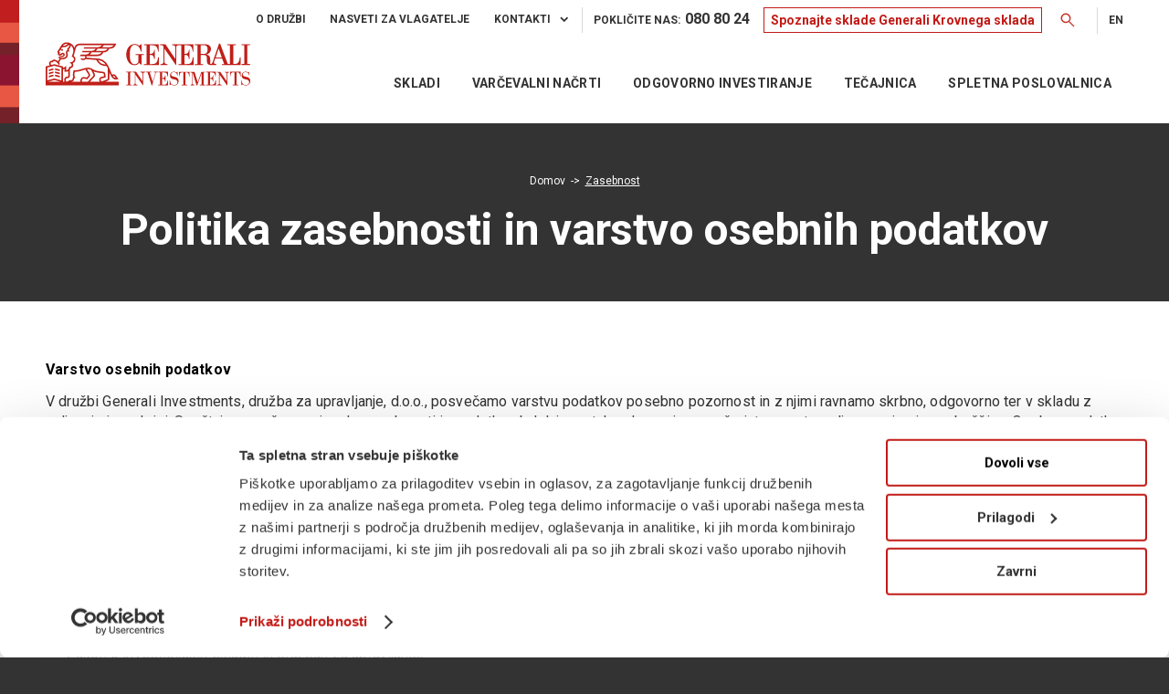

--- FILE ---
content_type: text/html; charset=UTF-8
request_url: https://www.generali-investments.si/zasebnost/
body_size: 43608
content:
<!DOCTYPE html>
<html lang="sl-SI" class="html_stretched responsive av-preloader-disabled  html_header_top html_logo_left html_main_nav_header html_menu_right html_custom html_header_sticky html_header_shrinking html_header_topbar_active html_mobile_menu_tablet html_header_searchicon_disabled html_content_align_center html_header_unstick_top html_header_stretch_disabled html_minimal_header html_av-overlay-side html_av-overlay-side-classic html_av-submenu-noclone html_entry_id_2117 av-cookies-no-cookie-consent av-no-preview av-default-lightbox html_text_menu_active av-mobile-menu-switch-default">
<head>
    <!-- Google Tag Manager -->
    <script>(function (w, d, s, l, i) {
            w[l] = w[l] || [];
            w[l].push({
                'gtm.start':
                    new Date().getTime(), event: 'gtm.js'
            });
            var f = d.getElementsByTagName(s)[0],
                j = d.createElement(s), dl = l != 'dataLayer' ? '&l=' + l : '';
            j.async = true;
            j.src =
                'https://www.googletagmanager.com/gtm.js?id=' + i + dl;
            f.parentNode.insertBefore(j, f);
        })(window, document, 'script', 'dataLayer', 'GTM-WJHPLNP');</script>
    <!-- End Google Tag Manager -->
    <meta charset="UTF-8"/>
<script type="text/javascript">
/* <![CDATA[ */
var gform;gform||(document.addEventListener("gform_main_scripts_loaded",function(){gform.scriptsLoaded=!0}),document.addEventListener("gform/theme/scripts_loaded",function(){gform.themeScriptsLoaded=!0}),window.addEventListener("DOMContentLoaded",function(){gform.domLoaded=!0}),gform={domLoaded:!1,scriptsLoaded:!1,themeScriptsLoaded:!1,isFormEditor:()=>"function"==typeof InitializeEditor,callIfLoaded:function(o){return!(!gform.domLoaded||!gform.scriptsLoaded||!gform.themeScriptsLoaded&&!gform.isFormEditor()||(gform.isFormEditor()&&console.warn("The use of gform.initializeOnLoaded() is deprecated in the form editor context and will be removed in Gravity Forms 3.1."),o(),0))},initializeOnLoaded:function(o){gform.callIfLoaded(o)||(document.addEventListener("gform_main_scripts_loaded",()=>{gform.scriptsLoaded=!0,gform.callIfLoaded(o)}),document.addEventListener("gform/theme/scripts_loaded",()=>{gform.themeScriptsLoaded=!0,gform.callIfLoaded(o)}),window.addEventListener("DOMContentLoaded",()=>{gform.domLoaded=!0,gform.callIfLoaded(o)}))},hooks:{action:{},filter:{}},addAction:function(o,r,e,t){gform.addHook("action",o,r,e,t)},addFilter:function(o,r,e,t){gform.addHook("filter",o,r,e,t)},doAction:function(o){gform.doHook("action",o,arguments)},applyFilters:function(o){return gform.doHook("filter",o,arguments)},removeAction:function(o,r){gform.removeHook("action",o,r)},removeFilter:function(o,r,e){gform.removeHook("filter",o,r,e)},addHook:function(o,r,e,t,n){null==gform.hooks[o][r]&&(gform.hooks[o][r]=[]);var d=gform.hooks[o][r];null==n&&(n=r+"_"+d.length),gform.hooks[o][r].push({tag:n,callable:e,priority:t=null==t?10:t})},doHook:function(r,o,e){var t;if(e=Array.prototype.slice.call(e,1),null!=gform.hooks[r][o]&&((o=gform.hooks[r][o]).sort(function(o,r){return o.priority-r.priority}),o.forEach(function(o){"function"!=typeof(t=o.callable)&&(t=window[t]),"action"==r?t.apply(null,e):e[0]=t.apply(null,e)})),"filter"==r)return e[0]},removeHook:function(o,r,t,n){var e;null!=gform.hooks[o][r]&&(e=(e=gform.hooks[o][r]).filter(function(o,r,e){return!!(null!=n&&n!=o.tag||null!=t&&t!=o.priority)}),gform.hooks[o][r]=e)}});
/* ]]> */
</script>

    <link rel="preconnect" href="https://fonts.googleapis.com">
    <link rel="preconnect" href="https://fonts.gstatic.com" crossorigin>
    <link href="https://fonts.googleapis.com/css2?family=Roboto:wght@300;400;500;700&display=swap" rel="stylesheet">
    <link rel="preload" fetchpriority="high" as="image" href="https://www.generali-investments.si/wp-content/uploads/2024/04/Lev2-small.webp?x32861" type="image/webp">
    

    <!-- mobile setting -->
    <meta name="viewport" content="width=device-width, initial-scale=1">

    <!-- Scripts/CSS and wp_head hook -->
    <meta name='robots' content='index, follow, max-image-preview:large, max-snippet:-1, max-video-preview:-1' />
	<style>img:is([sizes="auto" i], [sizes^="auto," i]) { contain-intrinsic-size: 3000px 1500px }</style>
	
	<!-- This site is optimized with the Yoast SEO plugin v25.7 - https://yoast.com/wordpress/plugins/seo/ -->
	<title>Zasebnost - Generali Investments d.o.o.</title>
	<link rel="canonical" href="https://www.generali-investments.si/zasebnost/" />
	<meta property="og:locale" content="sl_SI" />
	<meta property="og:type" content="article" />
	<meta property="og:title" content="Zasebnost - Generali Investments d.o.o." />
	<meta property="og:url" content="https://www.generali-investments.si/zasebnost/" />
	<meta property="og:site_name" content="Generali Investments d.o.o." />
	<meta property="article:publisher" content="https://www.facebook.com/upravljanjekd" />
	<meta property="article:modified_time" content="2025-12-31T08:55:09+00:00" />
	<meta name="twitter:card" content="summary_large_image" />
	<meta name="twitter:label1" content="Est. reading time" />
	<meta name="twitter:data1" content="13 minut" />
	<script type="application/ld+json" class="yoast-schema-graph">{"@context":"https://schema.org","@graph":[{"@type":"WebPage","@id":"https://www.generali-investments.si/zasebnost/","url":"https://www.generali-investments.si/zasebnost/","name":"Zasebnost - Generali Investments d.o.o.","isPartOf":{"@id":"https://www.generali-investments.si/#website"},"datePublished":"2017-07-18T10:57:20+00:00","dateModified":"2025-12-31T08:55:09+00:00","breadcrumb":{"@id":"https://www.generali-investments.si/zasebnost/#breadcrumb"},"inLanguage":"sl-SI","potentialAction":[{"@type":"ReadAction","target":["https://www.generali-investments.si/zasebnost/"]}]},{"@type":"BreadcrumbList","@id":"https://www.generali-investments.si/zasebnost/#breadcrumb","itemListElement":[{"@type":"ListItem","position":1,"name":"Home","item":"https://www.generali-investments.si/"},{"@type":"ListItem","position":2,"name":"Zasebnost"}]},{"@type":"WebSite","@id":"https://www.generali-investments.si/#website","url":"https://www.generali-investments.si/","name":"Generali Investments d.o.o.","description":"Generali Investments, družba za upravljanje, d.o.o.","publisher":{"@id":"https://www.generali-investments.si/#organization"},"potentialAction":[{"@type":"SearchAction","target":{"@type":"EntryPoint","urlTemplate":"https://www.generali-investments.si/?s={search_term_string}"},"query-input":{"@type":"PropertyValueSpecification","valueRequired":true,"valueName":"search_term_string"}}],"inLanguage":"sl-SI"},{"@type":"Organization","@id":"https://www.generali-investments.si/#organization","name":"Generali Investments, družba za upravljanje, d.o.o.","alternateName":"Generali Investments d.o.o.","url":"https://www.generali-investments.si/","logo":{"@type":"ImageObject","inLanguage":"sl-SI","@id":"https://www.generali-investments.si/#/schema/logo/image/","url":"https://www.generali-investments.si/wp-content/uploads/2024/03/GI_30let_logo_web_II.svg","contentUrl":"https://www.generali-investments.si/wp-content/uploads/2024/03/GI_30let_logo_web_II.svg","width":600,"height":104,"caption":"Generali Investments, družba za upravljanje, d.o.o."},"image":{"@id":"https://www.generali-investments.si/#/schema/logo/image/"},"sameAs":["https://www.facebook.com/upravljanjekd"]}]}</script>
	<!-- / Yoast SEO plugin. -->


<script type="text/javascript">
/* <![CDATA[ */
window._wpemojiSettings = {"baseUrl":"https:\/\/s.w.org\/images\/core\/emoji\/16.0.1\/72x72\/","ext":".png","svgUrl":"https:\/\/s.w.org\/images\/core\/emoji\/16.0.1\/svg\/","svgExt":".svg","source":{"concatemoji":"https:\/\/www.generali-investments.si\/wp-includes\/js\/wp-emoji-release.min.js?ver=6.8.3"}};
/*! This file is auto-generated */
!function(s,n){var o,i,e;function c(e){try{var t={supportTests:e,timestamp:(new Date).valueOf()};sessionStorage.setItem(o,JSON.stringify(t))}catch(e){}}function p(e,t,n){e.clearRect(0,0,e.canvas.width,e.canvas.height),e.fillText(t,0,0);var t=new Uint32Array(e.getImageData(0,0,e.canvas.width,e.canvas.height).data),a=(e.clearRect(0,0,e.canvas.width,e.canvas.height),e.fillText(n,0,0),new Uint32Array(e.getImageData(0,0,e.canvas.width,e.canvas.height).data));return t.every(function(e,t){return e===a[t]})}function u(e,t){e.clearRect(0,0,e.canvas.width,e.canvas.height),e.fillText(t,0,0);for(var n=e.getImageData(16,16,1,1),a=0;a<n.data.length;a++)if(0!==n.data[a])return!1;return!0}function f(e,t,n,a){switch(t){case"flag":return n(e,"\ud83c\udff3\ufe0f\u200d\u26a7\ufe0f","\ud83c\udff3\ufe0f\u200b\u26a7\ufe0f")?!1:!n(e,"\ud83c\udde8\ud83c\uddf6","\ud83c\udde8\u200b\ud83c\uddf6")&&!n(e,"\ud83c\udff4\udb40\udc67\udb40\udc62\udb40\udc65\udb40\udc6e\udb40\udc67\udb40\udc7f","\ud83c\udff4\u200b\udb40\udc67\u200b\udb40\udc62\u200b\udb40\udc65\u200b\udb40\udc6e\u200b\udb40\udc67\u200b\udb40\udc7f");case"emoji":return!a(e,"\ud83e\udedf")}return!1}function g(e,t,n,a){var r="undefined"!=typeof WorkerGlobalScope&&self instanceof WorkerGlobalScope?new OffscreenCanvas(300,150):s.createElement("canvas"),o=r.getContext("2d",{willReadFrequently:!0}),i=(o.textBaseline="top",o.font="600 32px Arial",{});return e.forEach(function(e){i[e]=t(o,e,n,a)}),i}function t(e){var t=s.createElement("script");t.src=e,t.defer=!0,s.head.appendChild(t)}"undefined"!=typeof Promise&&(o="wpEmojiSettingsSupports",i=["flag","emoji"],n.supports={everything:!0,everythingExceptFlag:!0},e=new Promise(function(e){s.addEventListener("DOMContentLoaded",e,{once:!0})}),new Promise(function(t){var n=function(){try{var e=JSON.parse(sessionStorage.getItem(o));if("object"==typeof e&&"number"==typeof e.timestamp&&(new Date).valueOf()<e.timestamp+604800&&"object"==typeof e.supportTests)return e.supportTests}catch(e){}return null}();if(!n){if("undefined"!=typeof Worker&&"undefined"!=typeof OffscreenCanvas&&"undefined"!=typeof URL&&URL.createObjectURL&&"undefined"!=typeof Blob)try{var e="postMessage("+g.toString()+"("+[JSON.stringify(i),f.toString(),p.toString(),u.toString()].join(",")+"));",a=new Blob([e],{type:"text/javascript"}),r=new Worker(URL.createObjectURL(a),{name:"wpTestEmojiSupports"});return void(r.onmessage=function(e){c(n=e.data),r.terminate(),t(n)})}catch(e){}c(n=g(i,f,p,u))}t(n)}).then(function(e){for(var t in e)n.supports[t]=e[t],n.supports.everything=n.supports.everything&&n.supports[t],"flag"!==t&&(n.supports.everythingExceptFlag=n.supports.everythingExceptFlag&&n.supports[t]);n.supports.everythingExceptFlag=n.supports.everythingExceptFlag&&!n.supports.flag,n.DOMReady=!1,n.readyCallback=function(){n.DOMReady=!0}}).then(function(){return e}).then(function(){var e;n.supports.everything||(n.readyCallback(),(e=n.source||{}).concatemoji?t(e.concatemoji):e.wpemoji&&e.twemoji&&(t(e.twemoji),t(e.wpemoji)))}))}((window,document),window._wpemojiSettings);
/* ]]> */
</script>
<link rel='stylesheet' id='avia-grid-css' href='https://www.generali-investments.si/wp-content/themes/enfold/css/grid.css?x32861&amp;ver=7.1.2' type='text/css' media='all' />
<link rel='stylesheet' id='avia-base-css' href='https://www.generali-investments.si/wp-content/themes/enfold/css/base.css?x32861&amp;ver=7.1.2' type='text/css' media='all' />
<link rel='stylesheet' id='avia-layout-css' href='https://www.generali-investments.si/wp-content/themes/enfold/css/layout.css?x32861&amp;ver=7.1.2' type='text/css' media='all' />
<link rel='stylesheet' id='avia-module-audioplayer-css' href='https://www.generali-investments.si/wp-content/themes/enfold/config-templatebuilder/avia-shortcodes/audio-player/audio-player.css?x32861&amp;ver=7.1.2' type='text/css' media='all' />
<link rel='stylesheet' id='avia-module-blog-css' href='https://www.generali-investments.si/wp-content/themes/enfold/config-templatebuilder/avia-shortcodes/blog/blog.css?x32861&amp;ver=7.1.2' type='text/css' media='all' />
<link rel='stylesheet' id='avia-module-postslider-css' href='https://www.generali-investments.si/wp-content/themes/enfold/config-templatebuilder/avia-shortcodes/postslider/postslider.css?x32861&amp;ver=7.1.2' type='text/css' media='all' />
<link rel='stylesheet' id='avia-module-button-css' href='https://www.generali-investments.si/wp-content/themes/enfold/config-templatebuilder/avia-shortcodes/buttons/buttons.css?x32861&amp;ver=7.1.2' type='text/css' media='all' />
<link rel='stylesheet' id='avia-module-buttonrow-css' href='https://www.generali-investments.si/wp-content/themes/enfold/config-templatebuilder/avia-shortcodes/buttonrow/buttonrow.css?x32861&amp;ver=7.1.2' type='text/css' media='all' />
<link rel='stylesheet' id='avia-module-button-fullwidth-css' href='https://www.generali-investments.si/wp-content/themes/enfold/config-templatebuilder/avia-shortcodes/buttons_fullwidth/buttons_fullwidth.css?x32861&amp;ver=7.1.2' type='text/css' media='all' />
<link rel='stylesheet' id='avia-module-catalogue-css' href='https://www.generali-investments.si/wp-content/themes/enfold/config-templatebuilder/avia-shortcodes/catalogue/catalogue.css?x32861&amp;ver=7.1.2' type='text/css' media='all' />
<link rel='stylesheet' id='avia-module-comments-css' href='https://www.generali-investments.si/wp-content/themes/enfold/config-templatebuilder/avia-shortcodes/comments/comments.css?x32861&amp;ver=7.1.2' type='text/css' media='all' />
<link rel='stylesheet' id='avia-module-contact-css' href='https://www.generali-investments.si/wp-content/themes/enfold/config-templatebuilder/avia-shortcodes/contact/contact.css?x32861&amp;ver=7.1.2' type='text/css' media='all' />
<link rel='stylesheet' id='avia-module-slideshow-css' href='https://www.generali-investments.si/wp-content/themes/enfold/config-templatebuilder/avia-shortcodes/slideshow/slideshow.css?x32861&amp;ver=7.1.2' type='text/css' media='all' />
<link rel='stylesheet' id='avia-module-slideshow-contentpartner-css' href='https://www.generali-investments.si/wp-content/themes/enfold/config-templatebuilder/avia-shortcodes/contentslider/contentslider.css?x32861&amp;ver=7.1.2' type='text/css' media='all' />
<link rel='stylesheet' id='avia-module-countdown-css' href='https://www.generali-investments.si/wp-content/themes/enfold/config-templatebuilder/avia-shortcodes/countdown/countdown.css?x32861&amp;ver=7.1.2' type='text/css' media='all' />
<link rel='stylesheet' id='avia-module-dynamic-field-css' href='https://www.generali-investments.si/wp-content/themes/enfold/config-templatebuilder/avia-shortcodes/dynamic_field/dynamic_field.css?x32861&amp;ver=7.1.2' type='text/css' media='all' />
<link rel='stylesheet' id='avia-module-gallery-css' href='https://www.generali-investments.si/wp-content/themes/enfold/config-templatebuilder/avia-shortcodes/gallery/gallery.css?x32861&amp;ver=7.1.2' type='text/css' media='all' />
<link rel='stylesheet' id='avia-module-gallery-hor-css' href='https://www.generali-investments.si/wp-content/themes/enfold/config-templatebuilder/avia-shortcodes/gallery_horizontal/gallery_horizontal.css?x32861&amp;ver=7.1.2' type='text/css' media='all' />
<link rel='stylesheet' id='avia-module-maps-css' href='https://www.generali-investments.si/wp-content/themes/enfold/config-templatebuilder/avia-shortcodes/google_maps/google_maps.css?x32861&amp;ver=7.1.2' type='text/css' media='all' />
<link rel='stylesheet' id='avia-module-gridrow-css' href='https://www.generali-investments.si/wp-content/themes/enfold/config-templatebuilder/avia-shortcodes/grid_row/grid_row.css?x32861&amp;ver=7.1.2' type='text/css' media='all' />
<link rel='stylesheet' id='avia-module-heading-css' href='https://www.generali-investments.si/wp-content/themes/enfold/config-templatebuilder/avia-shortcodes/heading/heading.css?x32861&amp;ver=7.1.2' type='text/css' media='all' />
<link rel='stylesheet' id='avia-module-rotator-css' href='https://www.generali-investments.si/wp-content/themes/enfold/config-templatebuilder/avia-shortcodes/headline_rotator/headline_rotator.css?x32861&amp;ver=7.1.2' type='text/css' media='all' />
<link rel='stylesheet' id='avia-module-hr-css' href='https://www.generali-investments.si/wp-content/themes/enfold/config-templatebuilder/avia-shortcodes/hr/hr.css?x32861&amp;ver=7.1.2' type='text/css' media='all' />
<link rel='stylesheet' id='avia-module-icon-css' href='https://www.generali-investments.si/wp-content/themes/enfold/config-templatebuilder/avia-shortcodes/icon/icon.css?x32861&amp;ver=7.1.2' type='text/css' media='all' />
<link rel='stylesheet' id='avia-module-icon-circles-css' href='https://www.generali-investments.si/wp-content/themes/enfold/config-templatebuilder/avia-shortcodes/icon_circles/icon_circles.css?x32861&amp;ver=7.1.2' type='text/css' media='all' />
<link rel='stylesheet' id='avia-module-iconbox-css' href='https://www.generali-investments.si/wp-content/themes/enfold/config-templatebuilder/avia-shortcodes/iconbox/iconbox.css?x32861&amp;ver=7.1.2' type='text/css' media='all' />
<link rel='stylesheet' id='avia-module-icongrid-css' href='https://www.generali-investments.si/wp-content/themes/enfold/config-templatebuilder/avia-shortcodes/icongrid/icongrid.css?x32861&amp;ver=7.1.2' type='text/css' media='all' />
<link rel='stylesheet' id='avia-module-iconlist-css' href='https://www.generali-investments.si/wp-content/themes/enfold/config-templatebuilder/avia-shortcodes/iconlist/iconlist.css?x32861&amp;ver=7.1.2' type='text/css' media='all' />
<link rel='stylesheet' id='avia-module-image-css' href='https://www.generali-investments.si/wp-content/themes/enfold/config-templatebuilder/avia-shortcodes/image/image.css?x32861&amp;ver=7.1.2' type='text/css' media='all' />
<link rel='stylesheet' id='avia-module-image-diff-css' href='https://www.generali-investments.si/wp-content/themes/enfold/config-templatebuilder/avia-shortcodes/image_diff/image_diff.css?x32861&amp;ver=7.1.2' type='text/css' media='all' />
<link rel='stylesheet' id='avia-module-hotspot-css' href='https://www.generali-investments.si/wp-content/themes/enfold/config-templatebuilder/avia-shortcodes/image_hotspots/image_hotspots.css?x32861&amp;ver=7.1.2' type='text/css' media='all' />
<link rel='stylesheet' id='avia-module-sc-lottie-animation-css' href='https://www.generali-investments.si/wp-content/themes/enfold/config-templatebuilder/avia-shortcodes/lottie_animation/lottie_animation.css?x32861&amp;ver=7.1.2' type='text/css' media='all' />
<link rel='stylesheet' id='avia-module-masonry-css' href='https://www.generali-investments.si/wp-content/themes/enfold/config-templatebuilder/avia-shortcodes/masonry_entries/masonry_entries.css?x32861&amp;ver=7.1.2' type='text/css' media='all' />
<link rel='stylesheet' id='avia-siteloader-css' href='https://www.generali-investments.si/wp-content/themes/enfold/css/avia-snippet-site-preloader.css?x32861&amp;ver=7.1.2' type='text/css' media='all' />
<link rel='stylesheet' id='avia-module-menu-css' href='https://www.generali-investments.si/wp-content/themes/enfold/config-templatebuilder/avia-shortcodes/menu/menu.css?x32861&amp;ver=7.1.2' type='text/css' media='all' />
<link rel='stylesheet' id='avia-module-notification-css' href='https://www.generali-investments.si/wp-content/themes/enfold/config-templatebuilder/avia-shortcodes/notification/notification.css?x32861&amp;ver=7.1.2' type='text/css' media='all' />
<link rel='stylesheet' id='avia-module-numbers-css' href='https://www.generali-investments.si/wp-content/themes/enfold/config-templatebuilder/avia-shortcodes/numbers/numbers.css?x32861&amp;ver=7.1.2' type='text/css' media='all' />
<link rel='stylesheet' id='avia-module-portfolio-css' href='https://www.generali-investments.si/wp-content/themes/enfold/config-templatebuilder/avia-shortcodes/portfolio/portfolio.css?x32861&amp;ver=7.1.2' type='text/css' media='all' />
<link rel='stylesheet' id='avia-module-post-metadata-css' href='https://www.generali-investments.si/wp-content/themes/enfold/config-templatebuilder/avia-shortcodes/post_metadata/post_metadata.css?x32861&amp;ver=7.1.2' type='text/css' media='all' />
<link rel='stylesheet' id='avia-module-progress-bar-css' href='https://www.generali-investments.si/wp-content/themes/enfold/config-templatebuilder/avia-shortcodes/progressbar/progressbar.css?x32861&amp;ver=7.1.2' type='text/css' media='all' />
<link rel='stylesheet' id='avia-module-promobox-css' href='https://www.generali-investments.si/wp-content/themes/enfold/config-templatebuilder/avia-shortcodes/promobox/promobox.css?x32861&amp;ver=7.1.2' type='text/css' media='all' />
<link rel='stylesheet' id='avia-sc-search-css' href='https://www.generali-investments.si/wp-content/themes/enfold/config-templatebuilder/avia-shortcodes/search/search.css?x32861&amp;ver=7.1.2' type='text/css' media='all' />
<link rel='stylesheet' id='avia-module-slideshow-accordion-css' href='https://www.generali-investments.si/wp-content/themes/enfold/config-templatebuilder/avia-shortcodes/slideshow_accordion/slideshow_accordion.css?x32861&amp;ver=7.1.2' type='text/css' media='all' />
<link rel='stylesheet' id='avia-module-slideshow-feature-image-css' href='https://www.generali-investments.si/wp-content/themes/enfold/config-templatebuilder/avia-shortcodes/slideshow_feature_image/slideshow_feature_image.css?x32861&amp;ver=7.1.2' type='text/css' media='all' />
<link rel='stylesheet' id='avia-module-slideshow-fullsize-css' href='https://www.generali-investments.si/wp-content/themes/enfold/config-templatebuilder/avia-shortcodes/slideshow_fullsize/slideshow_fullsize.css?x32861&amp;ver=7.1.2' type='text/css' media='all' />
<link rel='stylesheet' id='avia-module-slideshow-fullscreen-css' href='https://www.generali-investments.si/wp-content/themes/enfold/config-templatebuilder/avia-shortcodes/slideshow_fullscreen/slideshow_fullscreen.css?x32861&amp;ver=7.1.2' type='text/css' media='all' />
<link rel='stylesheet' id='avia-module-social-css' href='https://www.generali-investments.si/wp-content/themes/enfold/config-templatebuilder/avia-shortcodes/social_share/social_share.css?x32861&amp;ver=7.1.2' type='text/css' media='all' />
<link rel='stylesheet' id='avia-module-tabsection-css' href='https://www.generali-investments.si/wp-content/themes/enfold/config-templatebuilder/avia-shortcodes/tab_section/tab_section.css?x32861&amp;ver=7.1.2' type='text/css' media='all' />
<link rel='stylesheet' id='avia-module-table-css' href='https://www.generali-investments.si/wp-content/themes/enfold/config-templatebuilder/avia-shortcodes/table/table.css?x32861&amp;ver=7.1.2' type='text/css' media='all' />
<link rel='stylesheet' id='avia-module-tabs-css' href='https://www.generali-investments.si/wp-content/themes/enfold/config-templatebuilder/avia-shortcodes/tabs/tabs.css?x32861&amp;ver=7.1.2' type='text/css' media='all' />
<link rel='stylesheet' id='avia-module-team-css' href='https://www.generali-investments.si/wp-content/themes/enfold/config-templatebuilder/avia-shortcodes/team/team.css?x32861&amp;ver=7.1.2' type='text/css' media='all' />
<link rel='stylesheet' id='avia-module-testimonials-css' href='https://www.generali-investments.si/wp-content/themes/enfold/config-templatebuilder/avia-shortcodes/testimonials/testimonials.css?x32861&amp;ver=7.1.2' type='text/css' media='all' />
<link rel='stylesheet' id='avia-module-timeline-css' href='https://www.generali-investments.si/wp-content/themes/enfold/config-templatebuilder/avia-shortcodes/timeline/timeline.css?x32861&amp;ver=7.1.2' type='text/css' media='all' />
<link rel='stylesheet' id='avia-module-toggles-css' href='https://www.generali-investments.si/wp-content/themes/enfold/config-templatebuilder/avia-shortcodes/toggles/toggles.css?x32861&amp;ver=7.1.2' type='text/css' media='all' />
<link rel='stylesheet' id='avia-module-video-css' href='https://www.generali-investments.si/wp-content/themes/enfold/config-templatebuilder/avia-shortcodes/video/video.css?x32861&amp;ver=7.1.2' type='text/css' media='all' />
<style id='wp-emoji-styles-inline-css' type='text/css'>

	img.wp-smiley, img.emoji {
		display: inline !important;
		border: none !important;
		box-shadow: none !important;
		height: 1em !important;
		width: 1em !important;
		margin: 0 0.07em !important;
		vertical-align: -0.1em !important;
		background: none !important;
		padding: 0 !important;
	}
</style>
<link rel='stylesheet' id='wp-block-library-css' href='https://www.generali-investments.si/wp-includes/css/dist/block-library/style.min.css?x32861&amp;ver=6.8.3' type='text/css' media='all' />
<style id='safe-svg-svg-icon-style-inline-css' type='text/css'>
.safe-svg-cover{text-align:center}.safe-svg-cover .safe-svg-inside{display:inline-block;max-width:100%}.safe-svg-cover svg{fill:currentColor;height:100%;max-height:100%;max-width:100%;width:100%}

</style>
<link rel='stylesheet' id='enfold-custom-block-css-css' href='https://www.generali-investments.si/wp-content/themes/enfold/wp-blocks/src/textblock/style.css?x32861&amp;ver=7.1.2' type='text/css' media='all' />
<style id='global-styles-inline-css' type='text/css'>
:root{--wp--preset--aspect-ratio--square: 1;--wp--preset--aspect-ratio--4-3: 4/3;--wp--preset--aspect-ratio--3-4: 3/4;--wp--preset--aspect-ratio--3-2: 3/2;--wp--preset--aspect-ratio--2-3: 2/3;--wp--preset--aspect-ratio--16-9: 16/9;--wp--preset--aspect-ratio--9-16: 9/16;--wp--preset--color--black: #000000;--wp--preset--color--cyan-bluish-gray: #abb8c3;--wp--preset--color--white: #ffffff;--wp--preset--color--pale-pink: #f78da7;--wp--preset--color--vivid-red: #cf2e2e;--wp--preset--color--luminous-vivid-orange: #ff6900;--wp--preset--color--luminous-vivid-amber: #fcb900;--wp--preset--color--light-green-cyan: #7bdcb5;--wp--preset--color--vivid-green-cyan: #00d084;--wp--preset--color--pale-cyan-blue: #8ed1fc;--wp--preset--color--vivid-cyan-blue: #0693e3;--wp--preset--color--vivid-purple: #9b51e0;--wp--preset--color--metallic-red: #b02b2c;--wp--preset--color--maximum-yellow-red: #edae44;--wp--preset--color--yellow-sun: #eeee22;--wp--preset--color--palm-leaf: #83a846;--wp--preset--color--aero: #7bb0e7;--wp--preset--color--old-lavender: #745f7e;--wp--preset--color--steel-teal: #5f8789;--wp--preset--color--raspberry-pink: #d65799;--wp--preset--color--medium-turquoise: #4ecac2;--wp--preset--gradient--vivid-cyan-blue-to-vivid-purple: linear-gradient(135deg,rgba(6,147,227,1) 0%,rgb(155,81,224) 100%);--wp--preset--gradient--light-green-cyan-to-vivid-green-cyan: linear-gradient(135deg,rgb(122,220,180) 0%,rgb(0,208,130) 100%);--wp--preset--gradient--luminous-vivid-amber-to-luminous-vivid-orange: linear-gradient(135deg,rgba(252,185,0,1) 0%,rgba(255,105,0,1) 100%);--wp--preset--gradient--luminous-vivid-orange-to-vivid-red: linear-gradient(135deg,rgba(255,105,0,1) 0%,rgb(207,46,46) 100%);--wp--preset--gradient--very-light-gray-to-cyan-bluish-gray: linear-gradient(135deg,rgb(238,238,238) 0%,rgb(169,184,195) 100%);--wp--preset--gradient--cool-to-warm-spectrum: linear-gradient(135deg,rgb(74,234,220) 0%,rgb(151,120,209) 20%,rgb(207,42,186) 40%,rgb(238,44,130) 60%,rgb(251,105,98) 80%,rgb(254,248,76) 100%);--wp--preset--gradient--blush-light-purple: linear-gradient(135deg,rgb(255,206,236) 0%,rgb(152,150,240) 100%);--wp--preset--gradient--blush-bordeaux: linear-gradient(135deg,rgb(254,205,165) 0%,rgb(254,45,45) 50%,rgb(107,0,62) 100%);--wp--preset--gradient--luminous-dusk: linear-gradient(135deg,rgb(255,203,112) 0%,rgb(199,81,192) 50%,rgb(65,88,208) 100%);--wp--preset--gradient--pale-ocean: linear-gradient(135deg,rgb(255,245,203) 0%,rgb(182,227,212) 50%,rgb(51,167,181) 100%);--wp--preset--gradient--electric-grass: linear-gradient(135deg,rgb(202,248,128) 0%,rgb(113,206,126) 100%);--wp--preset--gradient--midnight: linear-gradient(135deg,rgb(2,3,129) 0%,rgb(40,116,252) 100%);--wp--preset--font-size--small: 1rem;--wp--preset--font-size--medium: 1.125rem;--wp--preset--font-size--large: 1.75rem;--wp--preset--font-size--x-large: clamp(1.75rem, 3vw, 2.25rem);--wp--preset--spacing--20: 0.44rem;--wp--preset--spacing--30: 0.67rem;--wp--preset--spacing--40: 1rem;--wp--preset--spacing--50: 1.5rem;--wp--preset--spacing--60: 2.25rem;--wp--preset--spacing--70: 3.38rem;--wp--preset--spacing--80: 5.06rem;--wp--preset--shadow--natural: 6px 6px 9px rgba(0, 0, 0, 0.2);--wp--preset--shadow--deep: 12px 12px 50px rgba(0, 0, 0, 0.4);--wp--preset--shadow--sharp: 6px 6px 0px rgba(0, 0, 0, 0.2);--wp--preset--shadow--outlined: 6px 6px 0px -3px rgba(255, 255, 255, 1), 6px 6px rgba(0, 0, 0, 1);--wp--preset--shadow--crisp: 6px 6px 0px rgba(0, 0, 0, 1);}:root { --wp--style--global--content-size: 800px;--wp--style--global--wide-size: 1130px; }:where(body) { margin: 0; }.wp-site-blocks > .alignleft { float: left; margin-right: 2em; }.wp-site-blocks > .alignright { float: right; margin-left: 2em; }.wp-site-blocks > .aligncenter { justify-content: center; margin-left: auto; margin-right: auto; }:where(.is-layout-flex){gap: 0.5em;}:where(.is-layout-grid){gap: 0.5em;}.is-layout-flow > .alignleft{float: left;margin-inline-start: 0;margin-inline-end: 2em;}.is-layout-flow > .alignright{float: right;margin-inline-start: 2em;margin-inline-end: 0;}.is-layout-flow > .aligncenter{margin-left: auto !important;margin-right: auto !important;}.is-layout-constrained > .alignleft{float: left;margin-inline-start: 0;margin-inline-end: 2em;}.is-layout-constrained > .alignright{float: right;margin-inline-start: 2em;margin-inline-end: 0;}.is-layout-constrained > .aligncenter{margin-left: auto !important;margin-right: auto !important;}.is-layout-constrained > :where(:not(.alignleft):not(.alignright):not(.alignfull)){max-width: var(--wp--style--global--content-size);margin-left: auto !important;margin-right: auto !important;}.is-layout-constrained > .alignwide{max-width: var(--wp--style--global--wide-size);}body .is-layout-flex{display: flex;}.is-layout-flex{flex-wrap: wrap;align-items: center;}.is-layout-flex > :is(*, div){margin: 0;}body .is-layout-grid{display: grid;}.is-layout-grid > :is(*, div){margin: 0;}body{padding-top: 0px;padding-right: 0px;padding-bottom: 0px;padding-left: 0px;}a:where(:not(.wp-element-button)){text-decoration: underline;}:root :where(.wp-element-button, .wp-block-button__link){background-color: #32373c;border-width: 0;color: #fff;font-family: inherit;font-size: inherit;line-height: inherit;padding: calc(0.667em + 2px) calc(1.333em + 2px);text-decoration: none;}.has-black-color{color: var(--wp--preset--color--black) !important;}.has-cyan-bluish-gray-color{color: var(--wp--preset--color--cyan-bluish-gray) !important;}.has-white-color{color: var(--wp--preset--color--white) !important;}.has-pale-pink-color{color: var(--wp--preset--color--pale-pink) !important;}.has-vivid-red-color{color: var(--wp--preset--color--vivid-red) !important;}.has-luminous-vivid-orange-color{color: var(--wp--preset--color--luminous-vivid-orange) !important;}.has-luminous-vivid-amber-color{color: var(--wp--preset--color--luminous-vivid-amber) !important;}.has-light-green-cyan-color{color: var(--wp--preset--color--light-green-cyan) !important;}.has-vivid-green-cyan-color{color: var(--wp--preset--color--vivid-green-cyan) !important;}.has-pale-cyan-blue-color{color: var(--wp--preset--color--pale-cyan-blue) !important;}.has-vivid-cyan-blue-color{color: var(--wp--preset--color--vivid-cyan-blue) !important;}.has-vivid-purple-color{color: var(--wp--preset--color--vivid-purple) !important;}.has-metallic-red-color{color: var(--wp--preset--color--metallic-red) !important;}.has-maximum-yellow-red-color{color: var(--wp--preset--color--maximum-yellow-red) !important;}.has-yellow-sun-color{color: var(--wp--preset--color--yellow-sun) !important;}.has-palm-leaf-color{color: var(--wp--preset--color--palm-leaf) !important;}.has-aero-color{color: var(--wp--preset--color--aero) !important;}.has-old-lavender-color{color: var(--wp--preset--color--old-lavender) !important;}.has-steel-teal-color{color: var(--wp--preset--color--steel-teal) !important;}.has-raspberry-pink-color{color: var(--wp--preset--color--raspberry-pink) !important;}.has-medium-turquoise-color{color: var(--wp--preset--color--medium-turquoise) !important;}.has-black-background-color{background-color: var(--wp--preset--color--black) !important;}.has-cyan-bluish-gray-background-color{background-color: var(--wp--preset--color--cyan-bluish-gray) !important;}.has-white-background-color{background-color: var(--wp--preset--color--white) !important;}.has-pale-pink-background-color{background-color: var(--wp--preset--color--pale-pink) !important;}.has-vivid-red-background-color{background-color: var(--wp--preset--color--vivid-red) !important;}.has-luminous-vivid-orange-background-color{background-color: var(--wp--preset--color--luminous-vivid-orange) !important;}.has-luminous-vivid-amber-background-color{background-color: var(--wp--preset--color--luminous-vivid-amber) !important;}.has-light-green-cyan-background-color{background-color: var(--wp--preset--color--light-green-cyan) !important;}.has-vivid-green-cyan-background-color{background-color: var(--wp--preset--color--vivid-green-cyan) !important;}.has-pale-cyan-blue-background-color{background-color: var(--wp--preset--color--pale-cyan-blue) !important;}.has-vivid-cyan-blue-background-color{background-color: var(--wp--preset--color--vivid-cyan-blue) !important;}.has-vivid-purple-background-color{background-color: var(--wp--preset--color--vivid-purple) !important;}.has-metallic-red-background-color{background-color: var(--wp--preset--color--metallic-red) !important;}.has-maximum-yellow-red-background-color{background-color: var(--wp--preset--color--maximum-yellow-red) !important;}.has-yellow-sun-background-color{background-color: var(--wp--preset--color--yellow-sun) !important;}.has-palm-leaf-background-color{background-color: var(--wp--preset--color--palm-leaf) !important;}.has-aero-background-color{background-color: var(--wp--preset--color--aero) !important;}.has-old-lavender-background-color{background-color: var(--wp--preset--color--old-lavender) !important;}.has-steel-teal-background-color{background-color: var(--wp--preset--color--steel-teal) !important;}.has-raspberry-pink-background-color{background-color: var(--wp--preset--color--raspberry-pink) !important;}.has-medium-turquoise-background-color{background-color: var(--wp--preset--color--medium-turquoise) !important;}.has-black-border-color{border-color: var(--wp--preset--color--black) !important;}.has-cyan-bluish-gray-border-color{border-color: var(--wp--preset--color--cyan-bluish-gray) !important;}.has-white-border-color{border-color: var(--wp--preset--color--white) !important;}.has-pale-pink-border-color{border-color: var(--wp--preset--color--pale-pink) !important;}.has-vivid-red-border-color{border-color: var(--wp--preset--color--vivid-red) !important;}.has-luminous-vivid-orange-border-color{border-color: var(--wp--preset--color--luminous-vivid-orange) !important;}.has-luminous-vivid-amber-border-color{border-color: var(--wp--preset--color--luminous-vivid-amber) !important;}.has-light-green-cyan-border-color{border-color: var(--wp--preset--color--light-green-cyan) !important;}.has-vivid-green-cyan-border-color{border-color: var(--wp--preset--color--vivid-green-cyan) !important;}.has-pale-cyan-blue-border-color{border-color: var(--wp--preset--color--pale-cyan-blue) !important;}.has-vivid-cyan-blue-border-color{border-color: var(--wp--preset--color--vivid-cyan-blue) !important;}.has-vivid-purple-border-color{border-color: var(--wp--preset--color--vivid-purple) !important;}.has-metallic-red-border-color{border-color: var(--wp--preset--color--metallic-red) !important;}.has-maximum-yellow-red-border-color{border-color: var(--wp--preset--color--maximum-yellow-red) !important;}.has-yellow-sun-border-color{border-color: var(--wp--preset--color--yellow-sun) !important;}.has-palm-leaf-border-color{border-color: var(--wp--preset--color--palm-leaf) !important;}.has-aero-border-color{border-color: var(--wp--preset--color--aero) !important;}.has-old-lavender-border-color{border-color: var(--wp--preset--color--old-lavender) !important;}.has-steel-teal-border-color{border-color: var(--wp--preset--color--steel-teal) !important;}.has-raspberry-pink-border-color{border-color: var(--wp--preset--color--raspberry-pink) !important;}.has-medium-turquoise-border-color{border-color: var(--wp--preset--color--medium-turquoise) !important;}.has-vivid-cyan-blue-to-vivid-purple-gradient-background{background: var(--wp--preset--gradient--vivid-cyan-blue-to-vivid-purple) !important;}.has-light-green-cyan-to-vivid-green-cyan-gradient-background{background: var(--wp--preset--gradient--light-green-cyan-to-vivid-green-cyan) !important;}.has-luminous-vivid-amber-to-luminous-vivid-orange-gradient-background{background: var(--wp--preset--gradient--luminous-vivid-amber-to-luminous-vivid-orange) !important;}.has-luminous-vivid-orange-to-vivid-red-gradient-background{background: var(--wp--preset--gradient--luminous-vivid-orange-to-vivid-red) !important;}.has-very-light-gray-to-cyan-bluish-gray-gradient-background{background: var(--wp--preset--gradient--very-light-gray-to-cyan-bluish-gray) !important;}.has-cool-to-warm-spectrum-gradient-background{background: var(--wp--preset--gradient--cool-to-warm-spectrum) !important;}.has-blush-light-purple-gradient-background{background: var(--wp--preset--gradient--blush-light-purple) !important;}.has-blush-bordeaux-gradient-background{background: var(--wp--preset--gradient--blush-bordeaux) !important;}.has-luminous-dusk-gradient-background{background: var(--wp--preset--gradient--luminous-dusk) !important;}.has-pale-ocean-gradient-background{background: var(--wp--preset--gradient--pale-ocean) !important;}.has-electric-grass-gradient-background{background: var(--wp--preset--gradient--electric-grass) !important;}.has-midnight-gradient-background{background: var(--wp--preset--gradient--midnight) !important;}.has-small-font-size{font-size: var(--wp--preset--font-size--small) !important;}.has-medium-font-size{font-size: var(--wp--preset--font-size--medium) !important;}.has-large-font-size{font-size: var(--wp--preset--font-size--large) !important;}.has-x-large-font-size{font-size: var(--wp--preset--font-size--x-large) !important;}
:where(.wp-block-post-template.is-layout-flex){gap: 1.25em;}:where(.wp-block-post-template.is-layout-grid){gap: 1.25em;}
:where(.wp-block-columns.is-layout-flex){gap: 2em;}:where(.wp-block-columns.is-layout-grid){gap: 2em;}
:root :where(.wp-block-pullquote){font-size: 1.5em;line-height: 1.6;}
</style>
<style id='responsive-menu-inline-css' type='text/css'>
/** This file is major component of this plugin so please don't try to edit here. */
#rmp_menu_trigger-28342 {
  width: 35px;
  height: 35px;
  position: fixed;
  top: 5px;
  border-radius: 5px;
  display: none;
  text-decoration: none;
  right: 0;
  background: #ffffff;
  transition: transform 0.5s, background-color 0.5s;
}
#rmp_menu_trigger-28342:hover, #rmp_menu_trigger-28342:focus {
  background: #ffffff;
  text-decoration: unset;
}
#rmp_menu_trigger-28342.is-active {
  background: #ffffff;
}
#rmp_menu_trigger-28342 .rmp-trigger-box {
  width: 20px;
  color: #ffffff;
}
#rmp_menu_trigger-28342 .rmp-trigger-icon-active, #rmp_menu_trigger-28342 .rmp-trigger-text-open {
  display: none;
}
#rmp_menu_trigger-28342.is-active .rmp-trigger-icon-active, #rmp_menu_trigger-28342.is-active .rmp-trigger-text-open {
  display: inline;
}
#rmp_menu_trigger-28342.is-active .rmp-trigger-icon-inactive, #rmp_menu_trigger-28342.is-active .rmp-trigger-text {
  display: none;
}
#rmp_menu_trigger-28342 .rmp-trigger-label {
  color: #ffffff;
  pointer-events: none;
  line-height: 13px;
  font-family: inherit;
  font-size: 14px;
  display: inline;
  text-transform: inherit;
}
#rmp_menu_trigger-28342 .rmp-trigger-label.rmp-trigger-label-top {
  display: block;
  margin-bottom: 12px;
}
#rmp_menu_trigger-28342 .rmp-trigger-label.rmp-trigger-label-bottom {
  display: block;
  margin-top: 12px;
}
#rmp_menu_trigger-28342 .responsive-menu-pro-inner {
  display: block;
}
#rmp_menu_trigger-28342 .rmp-trigger-icon-inactive .rmp-font-icon {
  color: #a3050a;
}
#rmp_menu_trigger-28342 .responsive-menu-pro-inner, #rmp_menu_trigger-28342 .responsive-menu-pro-inner::before, #rmp_menu_trigger-28342 .responsive-menu-pro-inner::after {
  width: 20px;
  height: 2px;
  background-color: #a3050a;
  border-radius: 4px;
  position: absolute;
}
#rmp_menu_trigger-28342 .rmp-trigger-icon-active .rmp-font-icon {
  color: #a3050a;
}
#rmp_menu_trigger-28342.is-active .responsive-menu-pro-inner, #rmp_menu_trigger-28342.is-active .responsive-menu-pro-inner::before, #rmp_menu_trigger-28342.is-active .responsive-menu-pro-inner::after {
  background-color: #a3050a;
}
#rmp_menu_trigger-28342:hover .rmp-trigger-icon-inactive .rmp-font-icon {
  color: #a3050a;
}
#rmp_menu_trigger-28342:not(.is-active):hover .responsive-menu-pro-inner, #rmp_menu_trigger-28342:not(.is-active):hover .responsive-menu-pro-inner::before, #rmp_menu_trigger-28342:not(.is-active):hover .responsive-menu-pro-inner::after {
  background-color: #a3050a;
}
#rmp_menu_trigger-28342 .responsive-menu-pro-inner::before {
  top: 10px;
}
#rmp_menu_trigger-28342 .responsive-menu-pro-inner::after {
  bottom: 10px;
}
#rmp_menu_trigger-28342.is-active .responsive-menu-pro-inner::after {
  bottom: 0;
}
/* Hamburger menu styling */
@media screen and (max-width: 989px) {
  /** Menu Title Style */
  /** Menu Additional Content Style */
  #advanced_menu_toggle, #menu-item-143, #menu-item-486, #menu-item-144, #menu-item-7867, #menu-item-7096, #menu-item-7868 {
    display: none !important;
  }
  #rmp_menu_trigger-28342 {
    display: block;
  }
  #rmp-container-28342 {
    position: fixed;
    top: 0;
    margin: 0;
    transition: transform 0.5s;
    overflow: auto;
    display: block;
    width: 75%;
    background-color: #353032;
    background-image: url("");
    height: 100%;
    left: 0;
    padding-top: 0px;
    padding-left: 0px;
    padding-bottom: 0px;
    padding-right: 0px;
  }
  #rmp-menu-wrap-28342 {
    padding-top: 0px;
    padding-left: 0px;
    padding-bottom: 0px;
    padding-right: 0px;
    background-color: #353032;
  }
  #rmp-menu-wrap-28342 .rmp-menu, #rmp-menu-wrap-28342 .rmp-submenu {
    width: 100%;
    box-sizing: border-box;
    margin: 0;
    padding: 0;
  }
  #rmp-menu-wrap-28342 .rmp-submenu-depth-1 .rmp-menu-item-link {
    padding-left: 10%;
  }
  #rmp-menu-wrap-28342 .rmp-submenu-depth-2 .rmp-menu-item-link {
    padding-left: 15%;
  }
  #rmp-menu-wrap-28342 .rmp-submenu-depth-3 .rmp-menu-item-link {
    padding-left: 20%;
  }
  #rmp-menu-wrap-28342 .rmp-submenu-depth-4 .rmp-menu-item-link {
    padding-left: 25%;
  }
  #rmp-menu-wrap-28342 .rmp-submenu.rmp-submenu-open {
    display: block;
  }
  #rmp-menu-wrap-28342 .rmp-menu-item {
    width: 100%;
    list-style: none;
    margin: 0;
  }
  #rmp-menu-wrap-28342 .rmp-menu-item-link {
    height: 40px;
    line-height: 40px;
    font-size: 13px;
    border-bottom: 1px solid #212121;
    font-family: inherit;
    color: #ffffff;
    text-align: left;
    background-color: #353032;
    font-weight: normal;
    letter-spacing: 0px;
    display: block;
    box-sizing: border-box;
    width: 100%;
    text-decoration: none;
    position: relative;
    overflow: hidden;
    transition: background-color 0.5s, border-color 0.5s, 0.5s;
    padding: 0 5%;
    padding-right: 50px;
  }
  #rmp-menu-wrap-28342 .rmp-menu-item-link:after, #rmp-menu-wrap-28342 .rmp-menu-item-link:before {
    display: none;
  }
  #rmp-menu-wrap-28342 .rmp-menu-item-link:hover, #rmp-menu-wrap-28342 .rmp-menu-item-link:focus {
    color: #ffffff;
    border-color: #212121;
    background-color: #353032;
  }
  #rmp-menu-wrap-28342 .rmp-menu-item-link:focus {
    outline: none;
    border-color: unset;
    box-shadow: unset;
  }
  #rmp-menu-wrap-28342 .rmp-menu-item-link .rmp-font-icon {
    height: 40px;
    line-height: 40px;
    margin-right: 10px;
    font-size: 13px;
  }
  #rmp-menu-wrap-28342 .rmp-menu-current-item .rmp-menu-item-link {
    color: #ffffff;
    border-color: #212121;
    background-color: #353032;
  }
  #rmp-menu-wrap-28342 .rmp-menu-current-item .rmp-menu-item-link:hover, #rmp-menu-wrap-28342 .rmp-menu-current-item .rmp-menu-item-link:focus {
    color: #ffffff;
    border-color: #3f3f3f;
    background-color: #353032;
  }
  #rmp-menu-wrap-28342 .rmp-menu-subarrow {
    position: absolute;
    top: 0;
    bottom: 0;
    text-align: center;
    overflow: hidden;
    background-size: cover;
    overflow: hidden;
    right: 0;
    border-left-style: solid;
    border-left-color: #212121;
    border-left-width: 1px;
    height: 40px;
    width: 40px;
    color: #ffffff;
    background-color: #212121;
  }
  #rmp-menu-wrap-28342 .rmp-menu-subarrow svg {
    fill: #ffffff;
  }
  #rmp-menu-wrap-28342 .rmp-menu-subarrow:hover {
    color: #ffffff;
    border-color: #3f3f3f;
    background-color: #3f3f3f;
  }
  #rmp-menu-wrap-28342 .rmp-menu-subarrow:hover svg {
    fill: #ffffff;
  }
  #rmp-menu-wrap-28342 .rmp-menu-subarrow .rmp-font-icon {
    margin-right: unset;
  }
  #rmp-menu-wrap-28342 .rmp-menu-subarrow * {
    vertical-align: middle;
    line-height: 40px;
  }
  #rmp-menu-wrap-28342 .rmp-menu-subarrow-active {
    display: block;
    background-size: cover;
    color: #ffffff;
    border-color: #212121;
    background-color: #212121;
  }
  #rmp-menu-wrap-28342 .rmp-menu-subarrow-active svg {
    fill: #ffffff;
  }
  #rmp-menu-wrap-28342 .rmp-menu-subarrow-active:hover {
    color: #ffffff;
    border-color: #3f3f3f;
    background-color: #3f3f3f;
  }
  #rmp-menu-wrap-28342 .rmp-menu-subarrow-active:hover svg {
    fill: #ffffff;
  }
  #rmp-menu-wrap-28342 .rmp-submenu {
    display: none;
  }
  #rmp-menu-wrap-28342 .rmp-submenu .rmp-menu-item-link {
    height: 40px;
    line-height: 40px;
    letter-spacing: 0px;
    font-size: 13px;
    border-bottom: 1px solid #212121;
    font-family: inherit;
    font-weight: normal;
    color: #ffffff;
    text-align: left;
    background-color: #353032;
  }
  #rmp-menu-wrap-28342 .rmp-submenu .rmp-menu-item-link:hover, #rmp-menu-wrap-28342 .rmp-submenu .rmp-menu-item-link:focus {
    color: #ffffff;
    border-color: #212121;
    background-color: #353032;
  }
  #rmp-menu-wrap-28342 .rmp-submenu .rmp-menu-current-item .rmp-menu-item-link {
    color: #ffffff;
    border-color: #212121;
    background-color: #353032;
  }
  #rmp-menu-wrap-28342 .rmp-submenu .rmp-menu-current-item .rmp-menu-item-link:hover, #rmp-menu-wrap-28342 .rmp-submenu .rmp-menu-current-item .rmp-menu-item-link:focus {
    color: #ffffff;
    border-color: #3f3f3f;
    background-color: #353032;
  }
  #rmp-menu-wrap-28342 .rmp-submenu .rmp-menu-subarrow {
    right: 0;
    border-right: unset;
    border-left-style: solid;
    border-left-color: #212121;
    border-left-width: 1px;
    height: 40px;
    line-height: 40px;
    width: 40px;
    color: #ffffff;
    background-color: #212121;
  }
  #rmp-menu-wrap-28342 .rmp-submenu .rmp-menu-subarrow:hover {
    color: #ffffff;
    border-color: #3f3f3f;
    background-color: #3f3f3f;
  }
  #rmp-menu-wrap-28342 .rmp-submenu .rmp-menu-subarrow-active {
    color: #ffffff;
    border-color: #212121;
    background-color: #212121;
  }
  #rmp-menu-wrap-28342 .rmp-submenu .rmp-menu-subarrow-active:hover {
    color: #ffffff;
    border-color: #3f3f3f;
    background-color: #3f3f3f;
  }
  #rmp-menu-wrap-28342 .rmp-menu-item-description {
    margin: 0;
    padding: 5px 5%;
    opacity: 0.8;
    color: #ffffff;
  }
  #rmp-search-box-28342 {
    display: block;
    padding-top: 0px;
    padding-left: 5%;
    padding-bottom: 0px;
    padding-right: 5%;
  }
  #rmp-search-box-28342 .rmp-search-form {
    margin: 0;
  }
  #rmp-search-box-28342 .rmp-search-box {
    background: #ffffff;
    border: 1px solid #dadada;
    color: #333333;
    width: 100%;
    padding: 0 5%;
    border-radius: 30px;
    height: 45px;
    -webkit-appearance: none;
  }
  #rmp-search-box-28342 .rmp-search-box::placeholder {
    color: #c7c7cd;
  }
  #rmp-search-box-28342 .rmp-search-box:focus {
    background-color: #ffffff;
    outline: 2px solid #dadada;
    color: #333333;
  }
  #rmp-menu-title-28342 {
    background-color: #353032;
    color: #ffffff;
    text-align: left;
    font-size: 13px;
    padding-top: 10%;
    padding-left: 5%;
    padding-bottom: 0%;
    padding-right: 5%;
    font-weight: 400;
    transition: background-color 0.5s, border-color 0.5s, color 0.5s;
  }
  #rmp-menu-title-28342:hover {
    background-color: #353032;
    color: #ffffff;
  }
  #rmp-menu-title-28342 > .rmp-menu-title-link {
    color: #ffffff;
    width: 100%;
    background-color: unset;
    text-decoration: none;
  }
  #rmp-menu-title-28342 > .rmp-menu-title-link:hover {
    color: #ffffff;
  }
  #rmp-menu-title-28342 .rmp-font-icon {
    font-size: 13px;
  }
  #rmp-menu-additional-content-28342 {
    padding-top: 0px;
    padding-left: 5%;
    padding-bottom: 0px;
    padding-right: 5%;
    color: #ffffff;
    text-align: center;
    font-size: 16px;
  }
}
/**
This file contents common styling of menus.
*/
.rmp-container {
  display: none;
  visibility: visible;
  padding: 0px 0px 0px 0px;
  z-index: 99998;
  transition: all 0.3s;
  /** Scrolling bar in menu setting box **/
}
.rmp-container.rmp-fade-top, .rmp-container.rmp-fade-left, .rmp-container.rmp-fade-right, .rmp-container.rmp-fade-bottom {
  display: none;
}
.rmp-container.rmp-slide-left, .rmp-container.rmp-push-left {
  transform: translateX(-100%);
  -ms-transform: translateX(-100%);
  -webkit-transform: translateX(-100%);
  -moz-transform: translateX(-100%);
}
.rmp-container.rmp-slide-left.rmp-menu-open, .rmp-container.rmp-push-left.rmp-menu-open {
  transform: translateX(0);
  -ms-transform: translateX(0);
  -webkit-transform: translateX(0);
  -moz-transform: translateX(0);
}
.rmp-container.rmp-slide-right, .rmp-container.rmp-push-right {
  transform: translateX(100%);
  -ms-transform: translateX(100%);
  -webkit-transform: translateX(100%);
  -moz-transform: translateX(100%);
}
.rmp-container.rmp-slide-right.rmp-menu-open, .rmp-container.rmp-push-right.rmp-menu-open {
  transform: translateX(0);
  -ms-transform: translateX(0);
  -webkit-transform: translateX(0);
  -moz-transform: translateX(0);
}
.rmp-container.rmp-slide-top, .rmp-container.rmp-push-top {
  transform: translateY(-100%);
  -ms-transform: translateY(-100%);
  -webkit-transform: translateY(-100%);
  -moz-transform: translateY(-100%);
}
.rmp-container.rmp-slide-top.rmp-menu-open, .rmp-container.rmp-push-top.rmp-menu-open {
  transform: translateY(0);
  -ms-transform: translateY(0);
  -webkit-transform: translateY(0);
  -moz-transform: translateY(0);
}
.rmp-container.rmp-slide-bottom, .rmp-container.rmp-push-bottom {
  transform: translateY(100%);
  -ms-transform: translateY(100%);
  -webkit-transform: translateY(100%);
  -moz-transform: translateY(100%);
}
.rmp-container.rmp-slide-bottom.rmp-menu-open, .rmp-container.rmp-push-bottom.rmp-menu-open {
  transform: translateX(0);
  -ms-transform: translateX(0);
  -webkit-transform: translateX(0);
  -moz-transform: translateX(0);
}
.rmp-container::-webkit-scrollbar {
  width: 0px;
}
.rmp-container ::-webkit-scrollbar-track {
  box-shadow: inset 0 0 5px transparent;
}
.rmp-container ::-webkit-scrollbar-thumb {
  background: transparent;
}
.rmp-container ::-webkit-scrollbar-thumb:hover {
  background: transparent;
}
.rmp-container .rmp-menu-wrap .rmp-menu {
  transition: none;
  border-radius: 0;
  box-shadow: none;
  background: none;
  border: 0;
  bottom: auto;
  box-sizing: border-box;
  clip: auto;
  color: #666;
  display: block;
  float: none;
  font-family: inherit;
  font-size: 14px;
  height: auto;
  left: auto;
  line-height: 1.7;
  list-style-type: none;
  margin: 0;
  min-height: auto;
  max-height: none;
  opacity: 1;
  outline: none;
  overflow: visible;
  padding: 0;
  position: relative;
  pointer-events: auto;
  right: auto;
  text-align: left;
  text-decoration: none;
  text-indent: 0;
  text-transform: none;
  transform: none;
  top: auto;
  visibility: inherit;
  width: auto;
  word-wrap: break-word;
  white-space: normal;
}
.rmp-container .rmp-menu-additional-content {
  display: block;
  word-break: break-word;
}
.rmp-container .rmp-menu-title {
  display: flex;
  flex-direction: column;
}
.rmp-container .rmp-menu-title .rmp-menu-title-image {
  max-width: 100%;
  margin-bottom: 15px;
  display: block;
  margin: auto;
  margin-bottom: 15px;
}
button.rmp_menu_trigger {
  z-index: 999999;
  overflow: hidden;
  outline: none;
  border: 0;
  display: none;
  margin: 0;
  transition: transform 0.5s, background-color 0.5s;
  padding: 0;
}
button.rmp_menu_trigger .responsive-menu-pro-inner::before, button.rmp_menu_trigger .responsive-menu-pro-inner::after {
  content: "";
  display: block;
}
button.rmp_menu_trigger .responsive-menu-pro-inner::before {
  top: 10px;
}
button.rmp_menu_trigger .responsive-menu-pro-inner::after {
  bottom: 10px;
}
button.rmp_menu_trigger .rmp-trigger-box {
  width: 40px;
  display: inline-block;
  position: relative;
  pointer-events: none;
  vertical-align: super;
}
.admin-bar .rmp-container, .admin-bar .rmp_menu_trigger {
  margin-top: 32px !important;
}
@media screen and (max-width: 782px) {
  .admin-bar .rmp-container, .admin-bar .rmp_menu_trigger {
    margin-top: 46px !important;
  }
}
/*  Menu Trigger Boring Animation */
.rmp-menu-trigger-boring .responsive-menu-pro-inner {
  transition-property: none;
}
.rmp-menu-trigger-boring .responsive-menu-pro-inner::after, .rmp-menu-trigger-boring .responsive-menu-pro-inner::before {
  transition-property: none;
}
.rmp-menu-trigger-boring.is-active .responsive-menu-pro-inner {
  transform: rotate(45deg);
}
.rmp-menu-trigger-boring.is-active .responsive-menu-pro-inner:before {
  top: 0;
  opacity: 0;
}
.rmp-menu-trigger-boring.is-active .responsive-menu-pro-inner:after {
  bottom: 0;
  transform: rotate(-90deg);
}

</style>
<link rel='stylesheet' id='dashicons-css' href='https://www.generali-investments.si/wp-includes/css/dashicons.min.css?x32861&amp;ver=6.8.3' type='text/css' media='all' />
<link rel='stylesheet' id='wpml-legacy-dropdown-click-0-css' href='https://www.generali-investments.si/wp-content/plugins/sitepress-multilingual-cms/templates/language-switchers/legacy-dropdown-click/style.min.css?x32861&amp;ver=1' type='text/css' media='all' />
<style id='wpml-legacy-dropdown-click-0-inline-css' type='text/css'>
.wpml-ls-statics-shortcode_actions{background-color:#eeeeee;}.wpml-ls-statics-shortcode_actions, .wpml-ls-statics-shortcode_actions .wpml-ls-sub-menu, .wpml-ls-statics-shortcode_actions a {border-color:#EEEEEE;}.wpml-ls-statics-shortcode_actions a, .wpml-ls-statics-shortcode_actions .wpml-ls-sub-menu a, .wpml-ls-statics-shortcode_actions .wpml-ls-sub-menu a:link, .wpml-ls-statics-shortcode_actions li:not(.wpml-ls-current-language) .wpml-ls-link, .wpml-ls-statics-shortcode_actions li:not(.wpml-ls-current-language) .wpml-ls-link:link {color:#444444;background-color:#ffffff;}.wpml-ls-statics-shortcode_actions .wpml-ls-sub-menu a:hover,.wpml-ls-statics-shortcode_actions .wpml-ls-sub-menu a:focus, .wpml-ls-statics-shortcode_actions .wpml-ls-sub-menu a:link:hover, .wpml-ls-statics-shortcode_actions .wpml-ls-sub-menu a:link:focus {color:#000000;background-color:#eeeeee;}.wpml-ls-statics-shortcode_actions .wpml-ls-current-language > a {color:#444444;background-color:#ffffff;}.wpml-ls-statics-shortcode_actions .wpml-ls-current-language:hover>a, .wpml-ls-statics-shortcode_actions .wpml-ls-current-language>a:focus {color:#000000;background-color:#eeeeee;}
#lang_sel img, #lang_sel_list img, #lang_sel_footer img { display: inline; }
</style>
<link rel='stylesheet' id='avia-scs-css' href='https://www.generali-investments.si/wp-content/themes/enfold/css/shortcodes.css?x32861&amp;ver=7.1.2' type='text/css' media='all' />
<link rel='stylesheet' id='avia-fold-unfold-css' href='https://www.generali-investments.si/wp-content/themes/enfold/css/avia-snippet-fold-unfold.css?x32861&amp;ver=7.1.2' type='text/css' media='all' />
<link rel='stylesheet' id='avia-popup-css-css' href='https://www.generali-investments.si/wp-content/themes/enfold/js/aviapopup/magnific-popup.css?x32861&amp;ver=7.1.2' type='text/css' media='screen' />
<link rel='stylesheet' id='avia-lightbox-css' href='https://www.generali-investments.si/wp-content/themes/enfold/css/avia-snippet-lightbox.css?x32861&amp;ver=7.1.2' type='text/css' media='screen' />
<link rel='stylesheet' id='avia-widget-css-css' href='https://www.generali-investments.si/wp-content/themes/enfold/css/avia-snippet-widget.css?x32861&amp;ver=7.1.2' type='text/css' media='screen' />
<link rel='stylesheet' id='mediaelement-css' href='https://www.generali-investments.si/wp-includes/js/mediaelement/mediaelementplayer-legacy.min.css?x32861&amp;ver=4.2.17' type='text/css' media='all' />
<link rel='stylesheet' id='wp-mediaelement-css' href='https://www.generali-investments.si/wp-includes/js/mediaelement/wp-mediaelement.min.css?x32861&amp;ver=6.8.3' type='text/css' media='all' />
<link rel='stylesheet' id='avia-dynamic-css' href='https://www.generali-investments.si/wp-content/uploads/dynamic_avia/enfold_child.css?x32861&amp;ver=6960ba4ecc55d' type='text/css' media='all' />
<link rel='stylesheet' id='avia-custom-css' href='https://www.generali-investments.si/wp-content/themes/enfold/css/custom.css?x32861&amp;ver=7.1.2' type='text/css' media='all' />
<link rel='stylesheet' id='avia-style-css' href='https://www.generali-investments.si/wp-content/themes/enfold-child/style.css?x32861&amp;ver=7.1.2' type='text/css' media='all' />
<link rel='stylesheet' id='avia-wpml-css' href='https://www.generali-investments.si/wp-content/themes/enfold/config-wpml/wpml-mod.css?x32861&amp;ver=7.1.2' type='text/css' media='all' />
<link rel='stylesheet' id='avia-gravity-css' href='https://www.generali-investments.si/wp-content/themes/enfold/config-gravityforms/gravity-mod.css?x32861&amp;ver=7.1.2' type='text/css' media='screen' />
<link rel='stylesheet' id='jquery-ui-css' href='https://www.generali-investments.si/wp-content/themes/enfold-child/css/jquery-ui.min.css?x32861&amp;ver=6.8.3' type='text/css' media='all' />
<link rel='stylesheet' id='font-awesome-css' href='https://www.generali-investments.si/wp-content/themes/enfold-child/css/font-awesome.min.css?x32861&amp;ver=6.8.3' type='text/css' media='all' />
<link rel='stylesheet' id='select2-css' href='https://www.generali-investments.si/wp-content/themes/enfold-child/css/select2.min.css?x32861&amp;ver=6.8.3' type='text/css' media='all' />
<link rel='stylesheet' id='style-anze-css' href='https://www.generali-investments.si/wp-content/themes/enfold-child/style-anze.css?x32861&amp;ver=5.2.9' type='text/css' media='all' />
<link rel='stylesheet' id='style-andraz-css' href='https://www.generali-investments.si/wp-content/themes/enfold-child/style-andraz.css?x32861&amp;ver=5.2.16' type='text/css' media='all' />
<link rel='stylesheet' id='ow_style-css' href='https://www.generali-investments.si/wp-content/themes/enfold-child/css/ow_style.css?x32861&amp;ver=5.2.9' type='text/css' media='all' />
<link rel='stylesheet' id='slick-css' href='https://www.generali-investments.si/wp-content/themes/enfold-child/css/slick.css?x32861&amp;ver=6.8.3' type='text/css' media='all' />
<link rel='stylesheet' id='slick-theme-css' href='https://www.generali-investments.si/wp-content/themes/enfold-child/css/slick-theme.css?x32861&amp;ver=6.8.3' type='text/css' media='all' />
<link rel='stylesheet' id='avia-single-post-2117-css' href='https://www.generali-investments.si/wp-content/uploads/dynamic_avia/avia_posts_css/post-2117.css?x32861&amp;ver=ver-1768478422' type='text/css' media='all' />
<script type="text/javascript" src="https://www.generali-investments.si/wp-includes/js/jquery/jquery.min.js?x32861&amp;ver=3.7.1" id="jquery-core-js"></script>
<script type="text/javascript" src="https://www.generali-investments.si/wp-includes/js/jquery/jquery-migrate.min.js?x32861&amp;ver=3.4.1" id="jquery-migrate-js"></script>
<script type="text/javascript" id="wpml-cookie-js-extra">
/* <![CDATA[ */
var wpml_cookies = {"wp-wpml_current_language":{"value":"sl","expires":1,"path":"\/"}};
var wpml_cookies = {"wp-wpml_current_language":{"value":"sl","expires":1,"path":"\/"}};
/* ]]> */
</script>
<script type="text/javascript" src="https://www.generali-investments.si/wp-content/plugins/sitepress-multilingual-cms/res/js/cookies/language-cookie.js?x32861&amp;ver=476000" id="wpml-cookie-js" defer="defer" data-wp-strategy="defer"></script>
<script type="text/javascript" id="rmp_menu_scripts-js-extra">
/* <![CDATA[ */
var rmp_menu = {"ajaxURL":"https:\/\/www.generali-investments.si\/wp-admin\/admin-ajax.php","wp_nonce":"bb658ea74c","menu":[{"menu_theme":null,"theme_type":"default","theme_location_menu":"","submenu_submenu_arrow_width":"40","submenu_submenu_arrow_width_unit":"px","submenu_submenu_arrow_height":"40","submenu_submenu_arrow_height_unit":"px","submenu_arrow_position":"right","submenu_sub_arrow_background_colour":"#212121","submenu_sub_arrow_background_hover_colour":"#3f3f3f","submenu_sub_arrow_background_colour_active":"#212121","submenu_sub_arrow_background_hover_colour_active":"#3f3f3f","submenu_sub_arrow_border_width":"1","submenu_sub_arrow_border_width_unit":"px","submenu_sub_arrow_border_colour":"#212121","submenu_sub_arrow_border_hover_colour":"#3f3f3f","submenu_sub_arrow_border_colour_active":"#212121","submenu_sub_arrow_border_hover_colour_active":"#3f3f3f","submenu_sub_arrow_shape_colour":"#ffffff","submenu_sub_arrow_shape_hover_colour":"#ffffff","submenu_sub_arrow_shape_colour_active":"#ffffff","submenu_sub_arrow_shape_hover_colour_active":"#ffffff","use_header_bar":"off","header_bar_items_order":"{\"logo\":\"on\",\"title\":\"on\",\"search\":\"on\",\"html content\":\"on\"}","header_bar_title":"","header_bar_html_content":"","header_bar_logo":"","header_bar_logo_link":"","header_bar_logo_width":"","header_bar_logo_width_unit":"%","header_bar_logo_height":"","header_bar_logo_height_unit":"px","header_bar_height":"80","header_bar_height_unit":"px","header_bar_padding":{"top":"0px","right":"5%","bottom":"0px","left":"5%"},"header_bar_font":"","header_bar_font_size":"14","header_bar_font_size_unit":"px","header_bar_text_color":"#ffffff","header_bar_background_color":"#ffffff","header_bar_breakpoint":"800","header_bar_position_type":"fixed","header_bar_adjust_page":null,"header_bar_scroll_enable":"off","header_bar_scroll_background_color":"#36bdf6","mobile_breakpoint":"600","tablet_breakpoint":"989","transition_speed":"0.5","sub_menu_speed":"","show_menu_on_page_load":"","menu_disable_scrolling":"off","menu_overlay":"off","menu_overlay_colour":"rgba(0, 0, 0, 0.7)","desktop_menu_width":"","desktop_menu_width_unit":"%","desktop_menu_positioning":"fixed","desktop_menu_side":"","desktop_menu_to_hide":"","use_current_theme_location":"off","mega_menu":{"225":"off","227":"off","229":"off","228":"off","226":"off"},"desktop_submenu_open_animation":"none","desktop_submenu_open_animation_speed":"100ms","desktop_submenu_open_on_click":"off","desktop_menu_hide_and_show":"off","menu_name":"Default Menu","menu_to_use":"mobile-menu","different_menu_for_mobile":"off","menu_to_use_in_mobile":"main-menu","use_mobile_menu":"on","use_tablet_menu":"on","use_desktop_menu":"","menu_display_on":"all-pages","menu_to_hide":"#advanced_menu_toggle, #menu-item-143, #menu-item-486, #menu-item-144, #menu-item-7867, #menu-item-7096, #menu-item-7868","submenu_descriptions_on":"","custom_walker":"","menu_background_colour":"#353032","menu_depth":"5","smooth_scroll_on":"off","smooth_scroll_speed":"","menu_font_icons":[],"menu_links_height":"40","menu_links_height_unit":"px","menu_links_line_height":"40","menu_links_line_height_unit":"px","menu_depth_0":"5","menu_depth_0_unit":"%","menu_font_size":"13","menu_font_size_unit":"px","menu_font":"","menu_font_weight":"normal","menu_text_alignment":"left","menu_text_letter_spacing":"","menu_word_wrap":"off","menu_link_colour":"#ffffff","menu_link_hover_colour":"#ffffff","menu_current_link_colour":"#ffffff","menu_current_link_hover_colour":"#ffffff","menu_item_background_colour":"#353032","menu_item_background_hover_colour":"#353032","menu_current_item_background_colour":"#353032","menu_current_item_background_hover_colour":"#353032","menu_border_width":"1","menu_border_width_unit":"px","menu_item_border_colour":"#212121","menu_item_border_colour_hover":"#212121","menu_current_item_border_colour":"#212121","menu_current_item_border_hover_colour":"#3f3f3f","submenu_links_height":"40","submenu_links_height_unit":"px","submenu_links_line_height":"40","submenu_links_line_height_unit":"px","menu_depth_side":"left","menu_depth_1":"10","menu_depth_1_unit":"%","menu_depth_2":"15","menu_depth_2_unit":"%","menu_depth_3":"20","menu_depth_3_unit":"%","menu_depth_4":"25","menu_depth_4_unit":"%","submenu_item_background_colour":"#353032","submenu_item_background_hover_colour":"#353032","submenu_current_item_background_colour":"#353032","submenu_current_item_background_hover_colour":"#353032","submenu_border_width":"1","submenu_border_width_unit":"px","submenu_item_border_colour":"#212121","submenu_item_border_colour_hover":"#212121","submenu_current_item_border_colour":"#212121","submenu_current_item_border_hover_colour":"#3f3f3f","submenu_font_size":"13","submenu_font_size_unit":"px","submenu_font":"","submenu_font_weight":"normal","submenu_text_letter_spacing":"","submenu_text_alignment":"left","submenu_link_colour":"#ffffff","submenu_link_hover_colour":"#ffffff","submenu_current_link_colour":"#ffffff","submenu_current_link_hover_colour":"#ffffff","inactive_arrow_shape":"\u25bc","active_arrow_shape":"\u25b2","inactive_arrow_font_icon":"","active_arrow_font_icon":"","inactive_arrow_image":"","active_arrow_image":"","submenu_arrow_width":"40","submenu_arrow_width_unit":"px","submenu_arrow_height":"40","submenu_arrow_height_unit":"px","arrow_position":"right","menu_sub_arrow_shape_colour":"#ffffff","menu_sub_arrow_shape_hover_colour":"#ffffff","menu_sub_arrow_shape_colour_active":"#ffffff","menu_sub_arrow_shape_hover_colour_active":"#ffffff","menu_sub_arrow_border_width":"1","menu_sub_arrow_border_width_unit":"px","menu_sub_arrow_border_colour":"#212121","menu_sub_arrow_border_hover_colour":"#3f3f3f","menu_sub_arrow_border_colour_active":"#212121","menu_sub_arrow_border_hover_colour_active":"#3f3f3f","menu_sub_arrow_background_colour":"#212121","menu_sub_arrow_background_hover_colour":"#3f3f3f","menu_sub_arrow_background_colour_active":"#212121","menu_sub_arrow_background_hover_colour_active":"#3f3f3f","fade_submenus":"off","fade_submenus_side":"left","fade_submenus_delay":"100","fade_submenus_speed":"500","use_slide_effect":"off","slide_effect_back_to_text":"Back","accordion_animation":"off","auto_expand_all_submenus":"off","auto_expand_current_submenus":"off","menu_item_click_to_trigger_submenu":"off","button_width":"35","button_width_unit":"px","button_height":"35","button_height_unit":"px","button_background_colour":"#ffffff","button_background_colour_hover":"#ffffff","button_background_colour_active":"#ffffff","toggle_button_border_radius":"5","button_transparent_background":"off","button_left_or_right":"right","button_position_type":"fixed","button_distance_from_side":"0","button_distance_from_side_unit":"%","button_top":"5","button_top_unit":"px","button_push_with_animation":"off","button_click_animation":"boring","button_line_margin":"4","button_line_margin_unit":"px","button_line_width":"20","button_line_width_unit":"px","button_line_height":"2","button_line_height_unit":"px","button_line_colour":"#a3050a","button_line_colour_hover":"#a3050a","button_line_colour_active":"#a3050a","button_font_icon":"","button_font_icon_when_clicked":"","button_image":"","button_image_when_clicked":"","button_title":"","button_title_open":"","button_title_position":"left","menu_container_columns":"","button_font":"","button_font_size":"14","button_font_size_unit":"px","button_title_line_height":"13","button_title_line_height_unit":"px","button_text_colour":"#ffffff","button_trigger_type_click":"on","button_trigger_type_hover":"off","button_click_trigger":"#responsive-menu-button","items_order":{"title":"","menu":"on","search":"on","additional content":""},"menu_title":"","menu_title_link":"","menu_title_link_location":"_self","menu_title_image":"","menu_title_font_icon":"","menu_title_section_padding":{"top":"10%","right":"5%","bottom":"0%","left":"5%"},"menu_title_background_colour":"#353032","menu_title_background_hover_colour":"#353032","menu_title_font_size":"13","menu_title_font_size_unit":"px","menu_title_alignment":"left","menu_title_font_weight":"400","menu_title_font_family":"","menu_title_colour":"#ffffff","menu_title_hover_colour":"#ffffff","menu_title_image_width":"","menu_title_image_width_unit":"%","menu_title_image_height":"","menu_title_image_height_unit":"px","menu_additional_content":"","menu_additional_section_padding":{"left":"5%","top":"0px","right":"5%","bottom":"0px"},"menu_additional_content_font_size":"16","menu_additional_content_font_size_unit":"px","menu_additional_content_alignment":"center","menu_additional_content_colour":"#ffffff","menu_search_box_text":"Search","menu_search_box_code":"","menu_search_section_padding":{"left":"5%","top":"0px","right":"5%","bottom":"0px"},"menu_search_box_height":"45","menu_search_box_height_unit":"px","menu_search_box_border_radius":"30","menu_search_box_text_colour":"#333333","menu_search_box_background_colour":"#ffffff","menu_search_box_placeholder_colour":"#c7c7cd","menu_search_box_border_colour":"#dadada","menu_section_padding":{"top":"0px","right":"0px","bottom":"0px","left":"0px"},"menu_width":"75","menu_width_unit":"%","menu_maximum_width":"","menu_maximum_width_unit":"px","menu_minimum_width":"","menu_minimum_width_unit":"px","menu_auto_height":"off","menu_container_padding":{"top":"0px","right":"0px","bottom":"0px","left":"0px"},"menu_container_background_colour":"#353032","menu_background_image":"","animation_type":"slide","menu_appear_from":"left","animation_speed":"0.5","page_wrapper":"","menu_close_on_body_click":"off","menu_close_on_scroll":"off","menu_close_on_link_click":"off","enable_touch_gestures":"","breakpoint":"989","menu_depth_5":"30","menu_depth_5_unit":"%","keyboard_shortcut_close_menu":"27,37","keyboard_shortcut_open_menu":"32,39","button_image_alt":"","button_image_alt_when_clicked":"","button_font_icon_type":"font-awesome","button_font_icon_when_clicked_type":"font-awesome","button_trigger_type":"click","active_arrow_image_alt":"","inactive_arrow_image_alt":"","active_arrow_font_icon_type":"font-awesome","inactive_arrow_font_icon_type":"font-awesome","menu_adjust_for_wp_admin_bar":"off","menu_title_image_alt":"","menu_title_font_icon_type":"font-awesome","minify_scripts":"off","scripts_in_footer":"off","external_files":"off","remove_fontawesome":"","remove_bootstrap":"","shortcode":"off","mobile_only":"off","custom_css":"","single_menu_height":"80","single_menu_height_unit":"px","single_menu_font":"","single_menu_font_size":"14","single_menu_font_size_unit":"px","single_menu_submenu_height":"40","single_menu_submenu_height_unit":"auto","single_menu_submenu_font":"","single_menu_submenu_font_size":"12","single_menu_submenu_font_size_unit":"px","single_menu_item_link_colour":"#000000","single_menu_item_link_colour_hover":"#000000","single_menu_item_background_colour":"#ffffff","single_menu_item_background_colour_hover":"#ffffff","single_menu_item_submenu_link_colour":"#000000","single_menu_item_submenu_link_colour_hover":"#000000","single_menu_item_submenu_background_colour":"#ffffff","single_menu_item_submenu_background_colour_hover":"#ffffff","header_bar_logo_alt":"","admin_theme":"light","single_menu_line_height":"80","single_menu_line_height_unit":"px","hide_on_mobile":"off","hide_on_desktop":"off","excluded_pages":null,"desktop_menu_options":"{\"10324\":{\"type\":\"standard\",\"width\":\"auto\",\"parent_background_colour\":\"\",\"parent_background_image\":\"\"},\"10325\":{\"width\":\"auto\",\"widgets\":[{\"title\":{\"enabled\":\"true\"}}]},\"10326\":{\"width\":\"auto\",\"widgets\":[{\"title\":{\"enabled\":\"true\"}}]},\"18518\":{\"width\":\"auto\",\"widgets\":[{\"title\":{\"enabled\":\"true\"}}]},\"10328\":{\"width\":\"auto\",\"widgets\":[{\"title\":{\"enabled\":\"true\"}}]},\"10329\":{\"width\":\"auto\",\"widgets\":[{\"title\":{\"enabled\":\"true\"}}]},\"10330\":{\"width\":\"auto\",\"widgets\":[{\"title\":{\"enabled\":\"true\"}}]},\"10331\":{\"width\":\"auto\",\"widgets\":[{\"title\":{\"enabled\":\"true\"}}]},\"10332\":{\"width\":\"auto\",\"widgets\":[{\"title\":{\"enabled\":\"true\"}}]},\"10333\":{\"width\":\"auto\",\"widgets\":[{\"title\":{\"enabled\":\"true\"}}]},\"10334\":{\"type\":\"standard\",\"width\":\"auto\",\"parent_background_colour\":\"\",\"parent_background_image\":\"\"},\"10335\":{\"width\":\"auto\",\"widgets\":[{\"title\":{\"enabled\":\"true\"}}]},\"13688\":{\"width\":\"auto\",\"widgets\":[{\"title\":{\"enabled\":\"true\"}}]},\"10336\":{\"width\":\"auto\",\"widgets\":[{\"title\":{\"enabled\":\"true\"}}]},\"10337\":{\"width\":\"auto\",\"widgets\":[{\"title\":{\"enabled\":\"true\"}}]},\"10338\":{\"width\":\"auto\",\"widgets\":[{\"title\":{\"enabled\":\"true\"}}]},\"10340\":{\"width\":\"auto\",\"widgets\":[{\"title\":{\"enabled\":\"true\"}}]},\"10339\":{\"width\":\"auto\",\"widgets\":[{\"title\":{\"enabled\":\"true\"}}]},\"10341\":{\"width\":\"auto\",\"widgets\":[{\"title\":{\"enabled\":\"true\"}}]},\"10342\":{\"width\":\"auto\",\"widgets\":[{\"title\":{\"enabled\":\"true\"}}]},\"10343\":{\"type\":\"standard\",\"width\":\"auto\",\"parent_background_colour\":\"\",\"parent_background_image\":\"\"},\"10344\":{\"width\":\"auto\",\"widgets\":[{\"title\":{\"enabled\":\"true\"}}]},\"10345\":{\"width\":\"auto\",\"widgets\":[{\"title\":{\"enabled\":\"true\"}}]},\"10346\":{\"width\":\"auto\",\"widgets\":[{\"title\":{\"enabled\":\"true\"}}]},\"10347\":{\"width\":\"auto\",\"widgets\":[{\"title\":{\"enabled\":\"true\"}}]},\"10348\":{\"type\":\"standard\",\"width\":\"auto\",\"parent_background_colour\":\"\",\"parent_background_image\":\"\"},\"10349\":{\"type\":\"standard\",\"width\":\"auto\",\"parent_background_colour\":\"\",\"parent_background_image\":\"\"},\"10350\":{\"type\":\"standard\",\"width\":\"auto\",\"parent_background_colour\":\"\",\"parent_background_image\":\"\"},\"10351\":{\"width\":\"auto\",\"widgets\":[{\"title\":{\"enabled\":\"true\"}}]},\"18577\":{\"width\":\"auto\",\"widgets\":[{\"title\":{\"enabled\":\"true\"}}]},\"10353\":{\"width\":\"auto\",\"widgets\":[{\"title\":{\"enabled\":\"true\"}}]},\"10354\":{\"type\":\"standard\",\"width\":\"auto\",\"parent_background_colour\":\"\",\"parent_background_image\":\"\"},\"10355\":{\"width\":\"auto\",\"widgets\":[{\"title\":{\"enabled\":\"true\"}}]},\"10356\":{\"width\":\"auto\",\"widgets\":[{\"title\":{\"enabled\":\"true\"}}]},\"10357\":{\"width\":\"auto\",\"widgets\":[{\"title\":{\"enabled\":\"true\"}}]},\"10358\":{\"width\":\"auto\",\"widgets\":[{\"title\":{\"enabled\":\"true\"}}]},\"10359\":{\"width\":\"auto\",\"widgets\":[{\"title\":{\"enabled\":\"true\"}}]},\"10360\":{\"width\":\"auto\",\"widgets\":[{\"title\":{\"enabled\":\"true\"}}]},\"10361\":{\"width\":\"auto\",\"widgets\":[{\"title\":{\"enabled\":\"true\"}}]},\"10362\":{\"width\":\"auto\",\"widgets\":[{\"title\":{\"enabled\":\"true\"}}]},\"13478\":{\"width\":\"auto\",\"widgets\":[{\"title\":{\"enabled\":\"true\"}}]},\"10363\":{\"type\":\"standard\",\"width\":\"auto\",\"parent_background_colour\":\"\",\"parent_background_image\":\"\"},\"10364\":{\"type\":\"standard\",\"width\":\"auto\",\"parent_background_colour\":\"\",\"parent_background_image\":\"\"},\"10365\":{\"width\":\"auto\",\"widgets\":[{\"title\":{\"enabled\":\"true\"}}]},\"10366\":{\"width\":\"auto\",\"widgets\":[{\"title\":{\"enabled\":\"true\"}}]},\"10367\":{\"width\":\"auto\",\"widgets\":[{\"title\":{\"enabled\":\"true\"}}]}}","single_menu_submenu_line_height":"","single_menu_submenu_line_height_unit":"px","menu_title_padding":{"left":"5%","top":"0px","right":"5%","bottom":"0px"},"menu_id":28342,"active_toggle_contents":"\u25b2","inactive_toggle_contents":"\u25bc"}]};
/* ]]> */
</script>
<script type="text/javascript" src="https://www.generali-investments.si/wp-content/plugins/responsive-menu/v4.0.0/assets/js/rmp-menu.js?x32861&amp;ver=4.6.0" id="rmp_menu_scripts-js"></script>
<script type="text/javascript" src="https://www.generali-investments.si/wp-content/plugins/sitepress-multilingual-cms/templates/language-switchers/legacy-dropdown-click/script.min.js?x32861&amp;ver=1" id="wpml-legacy-dropdown-click-0-js"></script>
<script type="text/javascript" defer='defer' src="https://www.generali-investments.si/wp-content/plugins/gravityforms/js/jquery.json.min.js?x32861&amp;ver=2.9.25" id="gform_json-js"></script>
<script type="text/javascript" id="gform_gravityforms-js-extra">
/* <![CDATA[ */
var gf_global = {"gf_currency_config":{"name":"Euro","symbol_left":"","symbol_right":"&#8364;","symbol_padding":" ","thousand_separator":".","decimal_separator":",","decimals":2,"code":"EUR"},"base_url":"https:\/\/www.generali-investments.si\/wp-content\/plugins\/gravityforms","number_formats":[],"spinnerUrl":"https:\/\/www.generali-investments.si\/wp-content\/plugins\/gravityforms\/images\/spinner.svg","version_hash":"53c794a2f03f5c0b8b95a87e093465d9","strings":{"newRowAdded":"New row added.","rowRemoved":"Row removed","formSaved":"The form has been saved.  The content contains the link to return and complete the form."}};
var gf_global = {"gf_currency_config":{"name":"Euro","symbol_left":"","symbol_right":"&#8364;","symbol_padding":" ","thousand_separator":".","decimal_separator":",","decimals":2,"code":"EUR"},"base_url":"https:\/\/www.generali-investments.si\/wp-content\/plugins\/gravityforms","number_formats":[],"spinnerUrl":"https:\/\/www.generali-investments.si\/wp-content\/plugins\/gravityforms\/images\/spinner.svg","version_hash":"53c794a2f03f5c0b8b95a87e093465d9","strings":{"newRowAdded":"New row added.","rowRemoved":"Row removed","formSaved":"The form has been saved.  The content contains the link to return and complete the form."}};
var gform_i18n = {"datepicker":{"days":{"monday":"Mo","tuesday":"Tu","wednesday":"We","thursday":"Th","friday":"Fr","saturday":"Sa","sunday":"Su"},"months":{"january":"January","february":"February","march":"March","april":"April","may":"May","june":"June","july":"July","august":"August","september":"September","october":"October","november":"November","december":"December"},"firstDay":1,"iconText":"Select date"}};
var gf_legacy_multi = {"37":"","38":""};
var gform_gravityforms = {"strings":{"invalid_file_extension":"This type of file is not allowed. Must be one of the following:","delete_file":"Delete this file","in_progress":"in progress","file_exceeds_limit":"File exceeds size limit","illegal_extension":"This type of file is not allowed.","max_reached":"Maximum number of files reached","unknown_error":"There was a problem while saving the file on the server","currently_uploading":"Please wait for the uploading to complete","cancel":"Cancel","cancel_upload":"Cancel this upload","cancelled":"Cancelled","error":"Error","message":"Message"},"vars":{"images_url":"https:\/\/www.generali-investments.si\/wp-content\/plugins\/gravityforms\/images"}};
/* ]]> */
</script>
<script type="text/javascript" defer='defer' src="https://www.generali-investments.si/wp-content/plugins/gravityforms/js/gravityforms.min.js?x32861&amp;ver=2.9.25" id="gform_gravityforms-js"></script>
<script type="text/javascript" defer='defer' src="https://www.generali-investments.si/wp-content/plugins/gravityforms/assets/js/dist/utils.min.js?x32861&amp;ver=48a3755090e76a154853db28fc254681" id="gform_gravityforms_utils-js"></script>
<script type="text/javascript" src="https://www.generali-investments.si/wp-content/themes/enfold/js/avia-js.js?x32861&amp;ver=7.1.2" id="avia-js-js"></script>
<script type="text/javascript" src="https://www.generali-investments.si/wp-content/themes/enfold/js/avia-compat.js?x32861&amp;ver=7.1.2" id="avia-compat-js"></script>
<script type="text/javascript" src="https://www.generali-investments.si/wp-content/themes/enfold/config-wpml/wpml-mod.js?x32861&amp;ver=7.1.2" id="avia-wpml-script-js"></script>
<link rel="https://api.w.org/" href="https://www.generali-investments.si/wp-json/" /><link rel="alternate" title="JSON" type="application/json" href="https://www.generali-investments.si/wp-json/wp/v2/pages/2117" /><link rel="EditURI" type="application/rsd+xml" title="RSD" href="https://www.generali-investments.si/xmlrpc.php?rsd" />
<meta name="generator" content="WordPress 6.8.3" />
<link rel='shortlink' href='https://www.generali-investments.si/?p=2117' />
<link rel="alternate" title="oEmbed (JSON)" type="application/json+oembed" href="https://www.generali-investments.si/wp-json/oembed/1.0/embed?url=https%3A%2F%2Fwww.generali-investments.si%2Fzasebnost%2F" />
<link rel="alternate" title="oEmbed (XML)" type="text/xml+oembed" href="https://www.generali-investments.si/wp-json/oembed/1.0/embed?url=https%3A%2F%2Fwww.generali-investments.si%2Fzasebnost%2F&#038;format=xml" />
<meta name="generator" content="WPML ver:4.7.6 stt:1,47;" />

<link rel="icon" href="https://www.generali-investments.si/wp-content/uploads/2019/07/GI_favicon_512x512.png?x32861" type="image/png">
<!--[if lt IE 9]><script src="https://www.generali-investments.si/wp-content/themes/enfold/js/html5shiv.js?x32861"></script><![endif]--><link rel="profile" href="https://gmpg.org/xfn/11" />
<link rel="pingback" href="https://www.generali-investments.si/xmlrpc.php" />

<style type='text/css' media='screen'>
 #top #header_main > .container, #top #header_main > .container .main_menu  .av-main-nav > li > a, #top #header_main #menu-item-shop .cart_dropdown_link{ height:90px; line-height: 90px; }
 .html_top_nav_header .av-logo-container{ height:90px;  }
 .html_header_top.html_header_sticky #top #wrap_all #main{ padding-top:118px; } 
</style>
		<style type="text/css" id="wp-custom-css">
			.text_red-styled-heading h1{
	color: #c5281c !important;
	font-size: 16px !important;
}		</style>
		<style type="text/css">
		@font-face {font-family: 'entypo-fontello-enfold'; font-weight: normal; font-style: normal; font-display: swap;
		src: url('https://www.generali-investments.si/wp-content/themes/enfold/config-templatebuilder/avia-template-builder/assets/fonts/entypo-fontello-enfold/entypo-fontello-enfold.woff2') format('woff2'),
		url('https://www.generali-investments.si/wp-content/themes/enfold/config-templatebuilder/avia-template-builder/assets/fonts/entypo-fontello-enfold/entypo-fontello-enfold.woff') format('woff'),
		url('https://www.generali-investments.si/wp-content/themes/enfold/config-templatebuilder/avia-template-builder/assets/fonts/entypo-fontello-enfold/entypo-fontello-enfold.ttf') format('truetype'),
		url('https://www.generali-investments.si/wp-content/themes/enfold/config-templatebuilder/avia-template-builder/assets/fonts/entypo-fontello-enfold/entypo-fontello-enfold.svg#entypo-fontello-enfold') format('svg'),
		url('https://www.generali-investments.si/wp-content/themes/enfold/config-templatebuilder/avia-template-builder/assets/fonts/entypo-fontello-enfold/entypo-fontello-enfold.eot'),
		url('https://www.generali-investments.si/wp-content/themes/enfold/config-templatebuilder/avia-template-builder/assets/fonts/entypo-fontello-enfold/entypo-fontello-enfold.eot?#iefix') format('embedded-opentype');
		}

		#top .avia-font-entypo-fontello-enfold, body .avia-font-entypo-fontello-enfold, html body [data-av_iconfont='entypo-fontello-enfold']:before{ font-family: 'entypo-fontello-enfold'; }
		
		@font-face {font-family: 'entypo-fontello'; font-weight: normal; font-style: normal; font-display: swap;
		src: url('https://www.generali-investments.si/wp-content/themes/enfold/config-templatebuilder/avia-template-builder/assets/fonts/entypo-fontello/entypo-fontello.woff2') format('woff2'),
		url('https://www.generali-investments.si/wp-content/themes/enfold/config-templatebuilder/avia-template-builder/assets/fonts/entypo-fontello/entypo-fontello.woff') format('woff'),
		url('https://www.generali-investments.si/wp-content/themes/enfold/config-templatebuilder/avia-template-builder/assets/fonts/entypo-fontello/entypo-fontello.ttf') format('truetype'),
		url('https://www.generali-investments.si/wp-content/themes/enfold/config-templatebuilder/avia-template-builder/assets/fonts/entypo-fontello/entypo-fontello.svg#entypo-fontello') format('svg'),
		url('https://www.generali-investments.si/wp-content/themes/enfold/config-templatebuilder/avia-template-builder/assets/fonts/entypo-fontello/entypo-fontello.eot'),
		url('https://www.generali-investments.si/wp-content/themes/enfold/config-templatebuilder/avia-template-builder/assets/fonts/entypo-fontello/entypo-fontello.eot?#iefix') format('embedded-opentype');
		}

		#top .avia-font-entypo-fontello, body .avia-font-entypo-fontello, html body [data-av_iconfont='entypo-fontello']:before{ font-family: 'entypo-fontello'; }
		</style>

<!--
Debugging Info for Theme support: 

Theme: Enfold
Version: 7.1.2
Installed: enfold
AviaFramework Version: 5.6
AviaBuilder Version: 6.0
aviaElementManager Version: 1.0.1
- - - - - - - - - - -
ChildTheme: Enfold Child
ChildTheme Version: 1.0
ChildTheme Installed: enfold

- - - - - - - - - - -
ML:-1-PU:41-PLA:25
WP:6.8.3
Compress: CSS:disabled - JS:disabled
Updates: disabled
PLAu:24
--></head>

<body id="top" class="wp-singular page-template-default page page-id-2117 wp-theme-enfold wp-child-theme-enfold-child stretched rtl_columns av-curtain-numeric helvetica neue-websave helvetica_neue  page-zasebnost parent-zasebnost post-type-page translation_priority-optional avia-responsive-images-support">

<!-- Google Tag Manager (noscript) -->
<noscript>
    <iframe src="https://www.googletagmanager.com/ns.html?id=GTM-WJHPLNP"
            height="0"
            width="0"
            style="display:none;visibility:hidden"></iframe>
</noscript>
<!-- End Google Tag Manager (noscript) -->


<div id='wrap_all'>

    <a class="screen-reader-text skip-link" href="#main">Preskoči na vsebino</a>

    
<header id='header' class='all_colors header_color light_bg_color  av_header_top av_logo_left av_main_nav_header av_menu_right av_custom av_header_sticky av_header_shrinking av_header_stretch_disabled av_mobile_menu_tablet av_header_searchicon_disabled av_header_unstick_top av_minimal_header av_bottom_nav_disabled  av_header_border_disabled'  data-av_shrink_factor='50' role="banner" itemscope="itemscope" itemtype="https://schema.org/WPHeader" >

            <div id='header_meta'
             class='container_wrap container_wrap_meta  av_secondary_right av_extra_header_active av_entry_id_2117'>

            <div class='container'>
                <nav class='sub_menu'  role="navigation" itemscope="itemscope" itemtype="https://schema.org/SiteNavigationElement" ><ul role="menu" class="menu" id="avia2-menu"><li role="menuitem" id="menu-item-38518" class="odruzbimeni menu-item-mobile-hide menu-item menu-item-type-custom menu-item-object-custom menu-item-38518"><a>O DRUŽBI</a></li>
<li role="menuitem" id="menu-item-486" class="menu-item-mobile-hide menu-item menu-item-type-post_type menu-item-object-page menu-item-486"><a href="https://www.generali-investments.si/aktualno/nasveti-za-vlagatelje/">NASVETI ZA VLAGATELJE</a></li>
<li role="menuitem" id="menu-item-38516" class="kontaktimenu ddmeni menu-item-mobile-hide menu-item menu-item-type-custom menu-item-object-custom menu-item-38516"><a>KONTAKTI</a></li>
<li role="menuitem" id="menu-item-177" class="menu-phone menu-item menu-item-type-custom menu-item-object-custom menu-item-177"><a href="tel:+386808024">POKLIČITE NAS: <span class="phone">080 80 24</span></a></li>
<li role="menuitem" id="menu-item-30254" class="menu-button menu-item menu-item-type-post_type menu-item-object-page menu-item-30254"><a href="https://www.generali-investments.si/skladi/">Spoznajte sklade Generali Krovnega sklada</a></li>
</ul></ul><div id="menu-item-search-mod" class="menu-item-search-mod menu-item menu-item-search-dropdown">
												<a href="?s=" rel="nofollow" data-avia-search-tooltip="

&lt;form action=&quot;https://www.generali-investments.si/&quot; id=&quot;searchform&quot; method=&quot;get&quot; class=&quot;&quot;&gt;
    &lt;div&gt;
        &lt;label for=&quot;s&quot; class=&#039;nodisplay&#039;&gt;Search in https://www.generali-investments.si/&lt;/label&gt;
        &lt;input type=&quot;submit&quot; value=&quot;&quot; id=&quot;searchsubmit&quot; class=&quot;button avia-font-entypo-fontello&quot; /&gt;
        &lt;input type=&quot;text&quot; id=&quot;s&quot; name=&quot;s&quot; value=&quot;&quot; placeholder=&#039;Išči&#039; /&gt;
            &lt;/div&gt;
&lt;/form&gt;
" aria-hidden='true' data-av_icon='' data-av_iconfont='entypo-fontello'>
													<span class="avia_hidden_link_text">Išči</span>
												</a>
											</div><ul class='avia_wpml_language_switch avia_wpml_language_switch_extra'><li class='language_sl avia_current_lang'><a href='https://www.generali-investments.si/zasebnost/'>	<span class='language_flag'><img title='Slovenščina' src='https://www.generali-investments.si/wp-content/plugins/sitepress-multilingual-cms/res/flags/sl.png?x32861' alt='Slovenščina' /></span>	<span class='language_native'>Slovenščina</span>	<span class='language_translated'>Slovenščina</span>	<span class='language_code'>sl</span></a></li><li class='language_en '><a href='https://www.generali-investments.si/en/privacy/'>	<span class='language_flag'><img title='English' src='https://www.generali-investments.si/wp-content/plugins/sitepress-multilingual-cms/res/flags/en.png?x32861' alt='English' /></span>	<span class='language_native'>English</span>	<span class='language_translated'>Angleščina</span>	<span class='language_code'>en</span></a></li></ul></nav>            </div>
        </div>

    
    <div class="kontaktmeniwrap skrit">
        <div class="container">
            <div class="content">
                <div class="av_one_third"><div class="mmnaslov">Kontakt</div><div class="wimageright"><div class="mmpodnaslov"><p>pon-pet: 8.30 &#8211; 16.00</p>
<p>E-pošta: <a href="mailto:nasvet@generali-investments.si">nasvet@generali-investments.si</a></p>
</div><a href="https://www.generali-investments.si/splosne-informacije/"  class="mmlink" >Vprašajte nas</a></div></div><div class="av_one_third"><div class="mmnaslov">Finančni svetovalci</div><div class=""><div class="mmpodnaslov"><p>Izberite svojega finančnega svetovalca in se dogovorite za osebni posvet.</p>
</div><a href="https://www.generali-investments.si/prijava-k-financnemu-svetovalcu/#spoznajte-svetovalce"  class="mmlink" >SPOZNAJTE SVETOVALCE</a></div></div><div class="av_one_third"><div class="mmnaslov">Obiščite nas</div><div class=""><div class="mmpodnaslov"><p>Poiščite najbližjo poslovalnico.</p>
</div><a href="https://www.generali-investments.si/obiscite-nas/"  class="mmlink" >POSLOVALNICE</a></div></div>
            </div>
        </div>
    </div>

    <div class="onasmeniwrap skrit">
        <div class="container">
            <div class="content">
                <div class="mmcontent " id=""><div class="av_one_fourth"><div class="mmsklop " ><div class="mmnaslov">Predstavitev</div><a href="https://www.generali-investments.si/osebna-izkaznica/"   class="mmlink  ">Predstavitev družbe Generali Investments</a><a href="https://www.generali-investments.si/generali-investments-del-skupine-generali/"   class="mmlink  ">Generali Investments del Skupine Generali</a></div></div><div class="av_one_fourth"><div class="mmsklop " ><div class="mmnaslov">Vodstvo in upravljanje</div><a href="https://www.generali-investments.si/vodstvo/"   class="mmlink  ">Vodstvo</a><a href="https://www.generali-investments.si/nadzorni-svet/"   class="mmlink  ">Nadzorni svet</a><a href="https://www.generali-investments.si/upraviteljska-ekipa/"   class="mmlink  ">Upraviteljska ekipa</a></div></div><div class="av_one_fourth"><div class="mmsklop " ><div class="mmnaslov">Poslanstvo, dosežki, družbena odgovornost</div><a href="https://www.generali-investments.si/vrednote-poslanstvo-vizija/"   class="mmlink  ">Vrednote, poslanstvo in vizija</a><a href="https://www.generali-investments.si/nagrade-in-priznanja/"   class="mmlink  ">Nagrade in priznanja</a><a href="https://www.generali-investments.si/druzbena-odgovornost/"   class="mmlink  ">Družbena odgovornost</a></div></div><div class="av_one_fourth"><div class="mmsklop " ><div class="mmnaslov">Medijsko središče</div><a href="https://www.generali-investments.si/aktualno/javne-objave/"   class="mmlink  ">Javne objave</a><a href="https://www.generali-investments.si/aktualno/sporocila-za-javnost/"   class="mmlink  ">Sporočila za javnost</a></div></div></div>            </div>
        </div>
    </div>

    <div id='header_main' class='container_wrap container_wrap_logo'>

        <div class='container av-logo-container'><div class='inner-container'><span class='logo avia-svg-logo'><a href='https://www.generali-investments.si/' class='av-contains-svg' aria-label='GI_logo' title='GI_logo'><svg role="graphics-document" title="GI_logo" desc="" alt="Generali Investments logotip"   xmlns="http://www.w3.org/2000/svg" id="Layer_1" data-name="Layer 1" width="224" height="49" viewBox="0 0 190.9877 40.2448" preserveAspectRatio="xMinYMid meet"><defs><style>.cls-1{fill:#c01f18;}</style></defs><title>Untitled-16</title><path class="cls-1" d="M56.3194,37.5114l1.442-.5439.0212-.0082c2.0476-.8477,2.3388-1.3769,2.2432-2.7383V28.7167c1.5562,3.9567,3.0294,6.7366,6.0491,6.7359a5.95,5.95,0,0,0,1.3214-.1573l1.1772-.2662-.81-.8938a7.5332,7.5332,0,0,1-1.0581-1.526c-.1188-.21-.2413-.4275-.3895-.668a3.0143,3.0143,0,0,0-3.7489-.9253c-.6178-1.2267-1.24-2.8245-1.9882-4.798l-.1629-.3756c-.1282-.294-.2577-.5909-.39-.8878v-.05h-.022a28.0327,28.0327,0,0,0-1.55-3.0678A17.7846,17.7846,0,0,0,56.7834,19.49a10.0476,10.0476,0,0,0-6.1958-3.4186,35.9228,35.9228,0,0,0-4.5681-.4271c-.3262-.0155-.6656-.0335-1.0284-.0522-.7113-.04-2.1829-.16-3.6045-.2765-.9586-.0784-1.9415-.1592-2.7147-.2164a2.8975,2.8975,0,0,0,.0823-.677,3.887,3.887,0,0,0-.0839-.8432H48.7611a5.8153,5.8153,0,0,0,5.6037-3.4145A5.8129,5.8129,0,0,0,59.9254,6.68h.36a5.8432,5.8432,0,0,0,5.7212-3.6527l.4561-.9972h-34.19a5.1135,5.1135,0,0,0-4.8745,3.7326l-.022.0793a7.2376,7.2376,0,0,0-3.0091-3.8074,7.5733,7.5733,0,0,0-5.77-1.0131,5.9736,5.9736,0,0,0-1.5932.7236A5.8487,5.8487,0,0,0,15.6539,2.937a11.0116,11.0116,0,0,0-1.1688,1.8724,2.239,2.239,0,0,0-.4551.4886l-.41.7679-.0205.0441a9.6105,9.6105,0,0,1-1.55,2.4137,1.6143,1.6143,0,0,0-.4224,1.381,1.8048,1.8048,0,0,0,.4722.8865l-.0122.0212a1.5514,1.5514,0,0,0-.2081.7774,1.657,1.657,0,0,0,1.7506,1.584,3.393,3.393,0,0,0,1.8826-.7293,5.1029,5.1029,0,0,1,1.1135-.62.5355.5355,0,0,1,.5162.5153c0,.7391-.9527,1.138-1.6362,1.187l-1.3876.1482c-1,.094-1.473.6244-1.473,1.098a1.2017,1.2017,0,0,0,.3867.9012l.1035.1062.3524.3132-1.4739,2.372a5.4776,5.4776,0,0,0-3.3673-1.5953,2.3817,2.3817,0,0,0-1.76.6108,2.2252,2.2252,0,0,0-.34.4194H6.52a3.0835,3.0835,0,0,0-2.558,1.3222,3.1251,3.1251,0,0,0,.3132,3.0988l-3.7171.9649V41.0541H68.73V37.5114Zm8.7922-4.8306c.1356.218.2512.4234.3647.6219.1372.2445.2715.481.4316.7288a3.3791,3.3791,0,0,1-2.6326-1.78A1.607,1.607,0,0,1,65.1116,32.6808ZM50.3566,17.4633a8.6643,8.6643,0,0,1,5.35,2.9409c.2889.34.5678.7015.8427,1.0919-3.6984-.4843-4.9854-1.0229-7.0532-4.1614C49.7709,17.37,50.0565,17.4135,50.3566,17.4633Zm-1.5955-5.2944H41.822a6.4207,6.4207,0,0,0,1.4935-2.0017h9.4287A4.3646,4.3646,0,0,1,48.7611,12.1689ZM54.2842,8.757h-6.94A6.4554,6.4554,0,0,0,48.8779,6.68h9.439A4.3621,4.3621,0,0,1,54.2842,8.757Zm.4714-5.3155h9.4A4.3793,4.3793,0,0,1,60.2851,5.27h-6.939A6.3354,6.3354,0,0,0,54.7556,3.4415Zm-37.9865.363a4.39,4.39,0,0,1,1.013-.8834,4.575,4.575,0,0,1,1.2065-.5441,4.9075,4.9075,0,0,1,2.274-.0539L18.77,3.8609a8.9437,8.9437,0,0,0-.91-.0486,7.3274,7.3274,0,0,0-1.168.0917C16.7184,3.8705,16.7429,3.836,16.7691,3.8045ZM13.8562,14.8124a.2034.2034,0,0,1,.1827-.1723l1.2154.0384c1.48-.051,2.9887-.6615,3.1583-2.203a1.9578,1.9578,0,0,0-1.7871-2.0606A3.952,3.952,0,0,0,14.73,11.27a2.5817,2.5817,0,0,1-1.1.5468c-.1868,0-.3369-.125-.3369-.2267a.1611.1611,0,0,1,.0081-.0514l.7765-1.0392-.6713-.4506c-.1435-.0937-.3652-.27-.39-.401-.0115-.0627.0782-.1746.1067-.2074a12.1146,12.1146,0,0,0,.9186-1.2056c.1982-.2775.3132-.43.6452-.43a.5916.5916,0,0,1,.5945.5853c0,.2138.235.3823.5261.3823s.4226-.2061.6029-.3823c0,0,.6918-.6345.3255-.9348-.4177-.3422-2.094.3564-1.6283-1.182l.1168-.2192a3.46,3.46,0,0,1,2.6362-.831,7.9628,7.9628,0,0,1,.9837.0645l.2481.0319L22.6068,3.152a.7079.7079,0,0,1,.0417.1264h0l.0032.0208a3.0492,3.0492,0,0,1-1.56,2.9454l-.429.2452L20.94,8.0759a2.0125,2.0125,0,0,0-1.5319,1.8712,6.2955,6.2955,0,0,0,.1574,1.1026,11.39,11.39,0,0,1,.2375,1.637c0,1.65-2.2759,2.7415-4.2024,2.6786l-.05-.0008a4.8409,4.8409,0,0,1-1.6062-.3369A.2384.2384,0,0,1,13.8562,14.8124ZM5.1446,19.993a1.6871,1.6871,0,0,1,1.7089-.6525l.6029.1041.189-.58a.84.84,0,0,1,.213-.36,1.0125,1.0125,0,0,1,.7448-.2258,4.4267,4.4267,0,0,1,2.7789,1.5472,7.4252,7.4252,0,0,1,.8418,1.1241c.0482.0833.1045.1728.1541.2512.0694.111.1282.2017.14.2229a5.2855,5.2855,0,0,1,.4289.7362q.4392-.6148.877-1.2291c.0081-.0122-.0049-.0506-.0294-.1037a5.8544,5.8544,0,0,0-.3141-.5292c-.0212-.0351-.0441-.071-.0669-.1061l-.0049-.0082c-.0082-.0147-.0472-.0752-.1-.1564-.0969-.1519-.2374-.3728-.2984-.4945l1.8409-2.9429a5.2817,5.2817,0,0,0,1.036.11h.0473c2.5946,0,5.2806-1.4966,5.2806-4.0033l-.0008-.0613a12.7183,12.7183,0,0,0-.2626-1.8563,6.0043,6.0043,0,0,1-.1312-.8326c0-.2754.385-.5808.9379-.5808H22.6L22.22,7.1917a4.5168,4.5168,0,0,0,1.8712-3.6393,6.4667,6.4667,0,0,1,2.3344,4.47A7.2953,7.2953,0,0,1,26.2,10.0465l-.09.3218.0155.0049a28.428,28.428,0,0,1-.98,3.1595l-.2168.5652.5278.3c.9477.5361,1.5292.9281,1.5292,2.1764a3.03,3.03,0,0,1-2.5311,2.7587l-1.7015.3181,1.439.9616a1.6185,1.6185,0,0,1,.7366,1.341,1.6691,1.6691,0,0,1-1.7032,1.6289h-.5416l-.1533.4977c-.5286,1.72-1.1021,2.5619-2.9464,2.7416a10.0584,10.0584,0,0,0,.1436-1.7367c0-.1674-.0139-.6353-.0221-.7864l-.0815-1.6036L18.4965,23.84a3.6018,3.6018,0,0,1-1.805.8453v-1.399L8.6244,21.1919l-2.87.7464A2.1756,2.1756,0,0,1,5.1446,19.993ZM2.8257,37.5114l5.7987-1.5088,5.7986,1.5088ZM15.277,36.2757,8.6244,34.5448,1.9716,36.2757V24.3765L8.6244,22.65l6.6526,1.7269Zm3.0956-2.3132a4.023,4.023,0,0,0-.2218,3.5489H16.6915V26.1148A6.204,6.204,0,0,0,18.3,25.6464a11.5157,11.5157,0,0,1-.19,1.4153c-.022.1225-.0441.2486-.067.385l-.1394.822h.8353a6.247,6.247,0,0,0,2.8981-.5651v4.7579a.215.215,0,0,1-.21.22h-.2121A3.3556,3.3556,0,0,0,18.3726,33.9625Zm15.3293.3059a3.6173,3.6173,0,0,0-.6868,3.243h-8.639a3.1487,3.1487,0,0,0,2.0678-.7918,2.6359,2.6359,0,0,0,.597-1.9686c.0188-.05.1127-.2438.5352-.4344l.7447-.34-.4463-.6868c-.738-1.134-.4167-3.6146-.13-4.9613h.067a20.0419,20.0419,0,0,0,6.8224-1.2511c.5211-.1682,1.0594-.34,1.6272-.506l.0172-.0056c.0114-.0033.5961-.1891,1.3916-.3741l2.8165,4.6412.0253.0391c.2805.4006.3156.664-.195,1.26l-1.4112,1.5231-2.314-.4308-.0221-.0033A3.2379,3.2379,0,0,0,33.7019,34.2684Zm.76,3.243a2.486,2.486,0,0,1,.3044-2.3157,1.8244,1.8244,0,0,1,1.5766-.5831l2.683.4982.0675.0122h.3737L41.3621,33.08l.0179-.02a2.2649,2.2649,0,0,0,.3034-2.9772L39.15,25.9081a9.0787,9.0787,0,0,1,1.2293-.0967l.0171-.0009a5.6518,5.6518,0,0,1,2.6452.7747c.1836.3948.44.9163.7253,1.4945.5318,1.0784,1.1949,2.4193,1.3793,2.9616a1.2111,1.2111,0,0,1-.3973,1.3451l-4.8566,5.125Zm16.5521,0H41.8376l3.9324-4.15a2.6349,2.6349,0,0,0,.713-2.7762c-.1909-.56-.71-1.6309-1.2506-2.7285,1.5605.7248,3.9284,1.3777,8.7435,1.7648.5807.049.734.2458.8491.7734l.2112,2.0784-2.5172.5611A2.4222,2.4222,0,0,0,50.7009,34.56,3.5453,3.5453,0,0,0,51.0141,37.5114Zm1.004-2.4415a1.0072,1.0072,0,0,1,.78-.6525l3.7691-.8416-.3409-3.3606-.0107-.0735a2.1885,2.1885,0,0,0-2.1247-1.9241c-6.7368-.5442-8.2988-1.5435-9.9369-2.6006l-.0063-.0155-.009.0049-.107-.07a7.05,7.05,0,0,0-3.6574-1.1359,17.96,17.96,0,0,0-4.52.8187c-.5814.1715-1.1263.3466-1.6542.5157a18.2982,18.2982,0,0,1-6.9929,1.1736l-.56-.0155-.1435.54c-.11.4153-.9674,3.8-.14,5.9732a1.7105,1.7105,0,0,0-.7366,1.3491c.03.744-.1452.9278-.203.9862a4.6128,4.6128,0,0,1-2.5149.4152h-.3726l-.2121.292a2.7862,2.7862,0,0,1-2.7685.8208,2.94,2.94,0,0,1-.0229-2.5044,2.0911,2.0911,0,0,1,1.6811-.6729h.2121A1.6294,1.6294,0,0,0,23.05,32.4615V26.4042a6.7614,6.7614,0,0,0,.6827-1.452,3.0677,3.0677,0,0,0,2.6093-2.9984,2.9819,2.9819,0,0,0-.4788-1.6166,4.2467,4.2467,0,0,0,2.5359-3.7628,3.3372,3.3372,0,0,0-1.7284-3.0989,28.0027,28.0027,0,0,0,.8948-3.0639l1.1828-4.2363a3.7232,3.7232,0,0,1,3.5237-2.7338H53.1064a4.3793,4.3793,0,0,1-3.87,1.8284H36.6286l-.6574,1.41h11.298A4.3642,4.3642,0,0,1,43.2357,8.757h-8.192l-.6583,1.41h7.31a4.3637,4.3637,0,0,1-3.9831,2.0017H33.246l-.6583,1.41H37.27a1.4935,1.4935,0,0,1,.16.8432,1.6734,1.6734,0,0,1-1.6983,1.6427,2.6881,2.6881,0,0,1-1.0784-.27c-.2062-.0882-.4126-.1752-.6207-.2626l-1.0865.9747c.2039.0866.4062.1728.6094.2585v.0008a5.1813,5.1813,0,0,0,2.1762.62,3.041,3.041,0,0,0,2.1909-.9265c.8018.0514,2.0956.1584,3.3484.2609,1.4986.1241,2.912.24,3.6438.2785.3654.02.7088.0363,1.0367.0535.6207.0294,1.1893.0579,1.7587.0988,2.8427,4.617,4.2994,5.2246,9.807,5.8845.3971.71.7544,1.4627,1.0954,2.2185v8.9907l.0016.0515c.031.4132.031.5529-.0253.6288a4.8172,4.8172,0,0,1-1.3369.7268l-4.6412,1.75A2.5754,2.5754,0,0,1,52.0181,35.07Z" transform="translate(-0.5579 -0.8093)"></path><polygon class="cls-1" points="13.245 25.395 8.8 24.242 8.8 25.697 13.245 26.852 13.245 25.395"></polygon><polygon class="cls-1" points="2.888 26.852 7.333 25.697 7.333 24.241 2.888 25.395 2.888 26.852"></polygon><polygon class="cls-1" points="2.888 29.78 7.333 28.627 7.333 27.169 2.888 28.323 2.888 29.78"></polygon><polygon class="cls-1" points="13.245 28.323 8.8 27.169 8.8 28.627 13.245 29.78 13.245 28.323"></polygon><polygon class="cls-1" points="13.245 31.253 8.8 30.097 8.8 31.555 13.245 32.709 13.245 31.253"></polygon><polygon class="cls-1" points="2.888 32.709 7.333 31.555 7.333 30.097 2.888 31.253 2.888 32.709"></polygon><path class="cls-1" d="M79.4082,40.3183h1.59v.6149h-5.183v-.6149h1.68V28.8865h-1.68v-.6153h5.183v.6153h-1.59Z" transform="translate(-0.5579 -0.8093)"></path><path class="cls-1" d="M122.6,28.9506l1.0661-.7917v3.72h-.3434a4.1581,4.1581,0,0,0-.1262-1.0825,2.8,2.8,0,0,0-.3433-.8036,2.5315,2.5315,0,0,0-.4872-.5692,3.3046,3.3046,0,0,0-.5611-.3973,3.602,3.602,0,0,0-1.5161-.4153,2.8544,2.8544,0,0,0-1.5178.34,2.4476,2.4476,0,0,0-.795.7595,2.4773,2.4773,0,0,0-.3614,1.1021,1.2811,1.2811,0,0,0,.2715.84,2.7229,2.7229,0,0,0,1.41.9489l2.4023.615a4.0885,4.0885,0,0,1,1.6427.7758,3.6272,3.6272,0,0,1,.8849,1.0478,2.9693,2.9693,0,0,1,.3515,1.0029,5.388,5.388,0,0,1,.0637.6411v.0886a4.8951,4.8951,0,0,1-.2711,1.7448,4.012,4.012,0,0,1-.6758,1.1911,3.2392,3.2392,0,0,1-.9044.7505,4.9445,4.9445,0,0,1-.9555.4067,4.0454,4.0454,0,0,1-.8139.1609c-.236.02-.4.0278-.4961.0278h-.0735a5.3161,5.3161,0,0,1-.9747-.1266,4.7532,4.7532,0,0,1-.9208-.3165,3.4776,3.4776,0,0,1-.94-.6223l-1.245.9029V36.2651h.3422a7.4719,7.4719,0,0,0,.4708,2.3859,4.1843,4.1843,0,0,0,.4512.7146,2.9106,2.9106,0,0,0,.6595.6231,3.4767,3.4767,0,0,0,.9208.4439,4.077,4.077,0,0,0,1.2364.1695h.0556c.0706,0,.1951-.0049.37-.018a4.0641,4.0641,0,0,0,.6051-.098,4.1059,4.1059,0,0,0,.7134-.2454,2.4257,2.4257,0,0,0,.677-.4414,2.19,2.19,0,0,0,.5055-.7224,2.5367,2.5367,0,0,0,.1993-1.0572v-.0359c0-.0719-.0122-.2123-.0359-.4153a2.1268,2.1268,0,0,0-.227-.6868,2.6612,2.6612,0,0,0-.56-.7317,2.4069,2.4069,0,0,0-1.0551-.5325l-2.6558-.6133a3.4275,3.4275,0,0,1-1.192-.5794,3.621,3.621,0,0,1-.8309-.929,2.78,2.78,0,0,1-.38-1.5259,3.7158,3.7158,0,0,1,2.4027-3.5689,3.569,3.569,0,0,1,1.2466-.2421,4.0523,4.0523,0,0,1,.8485.0886,6.5078,6.5078,0,0,1,.7591.2442A2.033,2.033,0,0,1,122.6,28.9506Z" transform="translate(-0.5579 -0.8093)"></path><path class="cls-1" d="M189.5043,28.9506l1.0666-.7917v3.72h-.3434a4.1443,4.1443,0,0,0-.1266-1.0825,2.7452,2.7452,0,0,0-.3434-.8036,2.5885,2.5885,0,0,0-.4855-.5692,3.3969,3.3969,0,0,0-.5627-.3973,3.6028,3.6028,0,0,0-1.5161-.4153,2.8453,2.8453,0,0,0-1.5162.34,2.3126,2.3126,0,0,0-1.156,1.8616,1.2863,1.2863,0,0,0,.27.84,2.7185,2.7185,0,0,0,1.41.9489l2.401.615a4.1083,4.1083,0,0,1,1.6452.7758A3.6835,3.6835,0,0,1,191.13,35.04a3.0542,3.0542,0,0,1,.352,1.0029,5.1376,5.1376,0,0,1,.0637.6411v.0886a4.8946,4.8946,0,0,1-.2715,1.7448,4.0273,4.0273,0,0,1-.6742,1.1911,3.2486,3.2486,0,0,1-.9073.7505,4.8294,4.8294,0,0,1-.9555.4067,4.0308,4.0308,0,0,1-.8126.1609c-.2344.02-.399.0278-.4986.0278h-.0682a5.319,5.319,0,0,1-.9775-.1266,4.7458,4.7458,0,0,1-.92-.3165,3.4576,3.4576,0,0,1-.9388-.6223l-1.2467.9029V36.2651h.3418a7.4714,7.4714,0,0,0,.4713,2.3859,4.2628,4.2628,0,0,0,.4516.7146,2.9058,2.9058,0,0,0,.66.6231,3.4475,3.4475,0,0,0,.92.4439,4.0944,4.0944,0,0,0,1.2389.1695h.0527c.0723,0,.1939-.0049.37-.018a3.9871,3.9871,0,0,0,1.3169-.3434,2.4413,2.4413,0,0,0,.6787-.4414,2.1336,2.1336,0,0,0,.5067-.7224,2.61,2.61,0,0,0,.1993-1.0572v-.0359a3.8562,3.8562,0,0,0-.0388-.4153,2.1271,2.1271,0,0,0-.2254-.6868,2.6493,2.6493,0,0,0-.5611-.7317,2.3951,2.3951,0,0,0-1.0551-.5325l-2.6546-.6133a3.4455,3.4455,0,0,1-1.1936-.5794,3.5816,3.5816,0,0,1-.83-.929,2.7806,2.7806,0,0,1-.3789-1.5259,3.7151,3.7151,0,0,1,2.4022-3.5689,3.5606,3.5606,0,0,1,1.2463-.2421,4.0366,4.0366,0,0,1,.8489.0886,6.5577,6.5577,0,0,1,.7587.2442A2.0206,2.0206,0,0,1,189.5043,28.9506Z" transform="translate(-0.5579 -0.8093)"></path><path class="cls-1" d="M134.8083,28.2973v4.4578h-.3618a6.5,6.5,0,0,0-.3071-2.2569,3.3862,3.3862,0,0,0-.6676-1.1584,1.5822,1.5822,0,0,0-.9747-.4868h-1.39V40.3591h1.57v.6133h-5.2022v-.6133h1.5909V28.853h-1.6812a1.6674,1.6674,0,0,0-1.0106.4868,3.3128,3.3128,0,0,0-.7035,1.1584,6.1434,6.1434,0,0,0-.3255,2.2569h-.2711V28.2973Z" transform="translate(-0.5579 -0.8093)"></path><path class="cls-1" d="M182.4965,28.27v4.4546h-.36a6.526,6.526,0,0,0-.3074-2.2553,3.3775,3.3775,0,0,0-.6673-1.1576,1.5814,1.5814,0,0,0-.9767-.4875h-1.3916V40.33h1.5733v.6133h-5.2042V40.33h1.5908V28.8237h-1.6794a1.6625,1.6625,0,0,0-1.011.4875,3.3179,3.3179,0,0,0-.7049,1.1576,6.15,6.15,0,0,0-.3254,2.2553h-.27V28.27Z" transform="translate(-0.5579 -0.8093)"></path><path class="cls-1" d="M148.0257,40.3452h1.57v.588h-5.165v-.588h1.6619V29.6089l-4.0462,11.3243h-.6137l-3.5048-11.4154V39.6151a.6366.6366,0,0,0,.1911.3777.961.961,0,0,0,.3614.2177,1.547,1.547,0,0,0,.4059.09c.1311.0114.24.018.3254.018h.1262v.6149h-3.4316v-.6149h.109c.0706,0,.1691-.0066.2965-.018a1.3313,1.3313,0,0,0,.3793-.09,1.2927,1.2927,0,0,0,.3712-.2177.7558.7558,0,0,0,.2511-.3777V29.5178a.4028.4028,0,0,0-.2331-.3336,1.9319,1.9319,0,0,0-.4872-.1805,3.1287,3.1287,0,0,0-.5419-.0817c-.1809-.0114-.325-.0192-.4357-.0192h-.1429v-.612h4.0282l2.9981,9.751,3.4132-9.751h3.6836v.612h-1.57Z" transform="translate(-0.5579 -0.8093)"></path><path class="cls-1" d="M109.3453,34.0928l.007-5.2063c3.2638,0,4.4614-.165,5.0294,3.8376h.3446V28.27h-8.8874v.617h1.54V40.3452h-1.6967v.5855h9.16V36.2651h-.461c-.4561,3.5423-1.3516,4.0809-3.8706,4.0809h-1.1658V34.78h.677c1.1287.0278,1.7714.6868,2.0025,2.63h.4141l-.0029-5.7583c-.0069.0106-.41,0-.41,0,0,.0285-.0788,2.4757-2.0547,2.4414Z" transform="translate(-0.5579 -0.8093)"></path><path class="cls-1" d="M153.9853,34.0928l.007-5.2063c3.2642,0,4.4631-.165,5.0311,3.8376h.3446V28.27h-8.89v.617h1.5394V40.3452h-1.6949v.5855h9.16V36.2651h-.4593c-.4586,3.5423-1.3529,4.0809-3.8719,4.0809h-1.1662V34.78h.677c1.1287.0278,1.7714.6868,2.0029,2.63h.4137l-.0029-5.7583c-.0082.0106-.4095,0-.4095,0,0,.0285-.0805,2.4757-2.0548,2.4414Z" transform="translate(-0.5579 -0.8093)"></path><path class="cls-1" d="M171.9872,28.9045v-.6072h-4.3414v.6072h.3381c.4544,0,1.5357.0339,1.5982.9853h-.0013v7.28l-6.0364-8.8723h-3.2875v.6072h.5468c.646,0,1.5553.0282,1.5958.9853v9.3264c0,.91-1.36,1.256-1.9306,1.256h-.007v.4529H164.91v-.4529c-.5688,0-1.9412-.3463-1.9412-1.256l.0167-8.21c2.39,3.4145,6.9017,9.9245,6.9421,9.9189h.2254V29.89c.0637-.9514,1.1437-.9853,1.5978-.9853Z" transform="translate(-0.5579 -0.8093)"></path><path class="cls-1" d="M93.4525,28.8792v-.608H89.1v.608h.3393c.4557,0,1.5386.0347,1.6023.9885h-.0029v7.2962l-6.051-8.8927H81.6916v.608h.5472c.6493,0,1.5607.0294,1.6019.9885v9.35c0,.9114-1.3667,1.2585-1.9371,1.2585h-.007v.4544h4.4607v-.4544c-.5709,0-1.9461-.3471-1.9461-1.2585l.0167-8.2312c2.3957,3.4227,6.9184,9.9491,6.96,9.9441h.2254V29.8677c.0637-.9538,1.1466-.9885,1.6007-.9885Z" transform="translate(-0.5579 -0.8093)"></path><polygon class="cls-1" points="100.934 27.46 100.934 27.696 100.934 28.058 100.934 28.07 102.513 28.07 99.954 36.971 97.108 28.07 98.775 28.07 98.775 28.058 98.775 27.696 98.775 27.46 93.548 27.46 93.548 28.058 93.948 28.058 93.948 28.07 95.164 28.07 98.955 40.166 99.41 40.166 102.947 28.07 104.564 28.07 104.564 28.058 104.564 27.696 104.564 27.46 100.934 27.46"></polygon><path class="cls-1" d="M97.7964,11.4845l.0126-7.9607c4.99,0,6.8213-.2519,7.6906,5.8674h.528V2.58l-13.5914.0065v.9371H94.789V21.0469H92.1949v.9224h14.0083v-7.16H105.5c-.6978,5.4145-2.0686,6.2393-5.92,6.2393H97.7964V12.5343h1.0343c1.7269.0409,2.71,1.0507,3.0617,4.0213h.6358l-.0041-8.8019c-.0127.015-.626,0-.626,0,0,.0435-.1233,3.7855-3.1433,3.7308Z" transform="translate(-0.5579 -0.8093)"></path><path class="cls-1" d="M92.2422,11.8337H84.5749v.87H87.2v6.3023c-.4431,1.6-2.8012,2.2674-3.5035,2.2674-4.8988,0-4.5472-7.1667-4.5472-9.0834,0-1.7548-.176-9.0891,4.5472-9.0891,3.3279,0,5.078,3.3136,5.78,6.2889h.532c0-1.2255.02-7.059.007-7.0444.0126-.0454-2.281,1.6438-2.2891,1.6189.051-.011-1.0483-1.5678-4.03-1.5678-5.78,0-7.9,5.7678-7.8817,9.7935.0261,3.682,1.7236,9.9552,7.8817,9.9552a4.7041,4.7041,0,0,0,4.03-2.1033c.0081-.0237,2.441,1.92,2.45,1.9273V12.7038h2.0661Z" transform="translate(-0.5579 -0.8093)"></path><path class="cls-1" d="M181.8452,14.8092c-.6966,5.4145-2.07,6.2254-5.92,6.2254h-.2339V3.5142h2.4492v-.943H170.086v.943h2.45v17.52h-1.9441L163.4379,2.0471H162.384c.0236-.0111-5.9462,17.2264-5.9573,17.2787.0111-.0523-.4512,1.4794-1.432,1.6688-.9053.045-.8387-.4291-.8387-.5953v-3.32c0-.8718-.0666-2.8506-.9722-3.76a5.1684,5.1684,0,0,0-2.71-1.136s4.3994-.909,4.3994-5.092c0-2.9314-2.0367-4.3875-5.4447-4.5176h-9.6714v.9439h2.4749V21.04h-2.4749v.93H147.69v-.93h-2.4745V12.614h3.3c5.7244.4724-.9825,9.3643,6.5174,9.3553h4.7281v-.9347c-.2634,0-1.9959.05-2.1021-1.1559a18.4169,18.4169,0,0,1,1.1393-4.0066h6.4362c-.0029-.0131,2.0024,5.1675,2.02,5.1675h-2.2446v.93h17.5363v-7.16ZM148.376,11.6319h-3.145v-8.12h4.0213c2.3622.3571,2.4578,3.0864,2.4578,3.9531C151.71,9.5657,150.8326,11.6319,148.376,11.6319Zm10.8589,3.3447,2.7962-8.3784,2.98,8.3784Z" transform="translate(-0.5579 -0.8093)"></path><path class="cls-1" d="M130.22,3.5118c4.9923,0,6.8351-.24,7.7049,5.8794h.5264V2.58H118.6341v.9316h.5178c.7,0,2.36.0516,2.4553,1.5127h-.0012V16.2024L112.3347,2.58h-5.0486v.9316h.8391c.9939,0,2.3912.0435,2.4537,1.5127V19.3454c0,1.3989-2.0923,1.9281-2.9662,1.9281h-.0093v.6958h6.8294v-.6958c-.8739,0-2.98-.5292-2.98-1.9281l.0233-12.608c3.671,5.2436,10.5959,15.2409,10.66,15.2319h.3475V5.0245c.096-1.4611,1.7546-1.5127,2.4541-1.5127h2.2765V21.0469h-2.595v.9224h14.0083v-7.16h-.7023c-.6979,5.4145-2.0686,6.2393-5.9213,6.2393H130.22V12.5343h1.0343c1.7285.0409,2.71,1.0507,3.0617,4.0213h.6374l-.0057-8.8019c-.011.015-.6259,0-.6259,0,0,.0435-.123,3.7855-3.1434,3.7308H130.22Z" transform="translate(-0.5579 -0.8093)"></path><polygon class="cls-1" points="190.798 2.704 190.798 1.759 182.891 1.759 182.891 2.704 185.373 2.704 185.383 20.216 182.891 20.216 182.891 21.16 190.798 21.16 190.798 20.216 188.315 20.216 188.315 2.704 190.798 2.704"></polygon></svg><span class='subtext avia-img-svg-logo-sub'><img src='https://www.generali-investments.si/wp-content/themes/enfold-child/images/GI_small_logo.svg?x32861' class='alternate' alt='' title='' /></span></a></span><nav class='main_menu' data-selectname='Select a page'  role="navigation" itemscope="itemscope" itemtype="https://schema.org/SiteNavigationElement" ><div class="avia-menu av-main-nav-wrap"><ul role="menu" class="menu av-main-nav" id="avia-menu"><li role="menuitem" id="menu-item-167" class="mm-skladi menu-item menu-item-type-post_type menu-item-object-page menu-item-top-level menu-item-top-level-1"><a href="https://www.generali-investments.si/skladi/" itemprop="url" tabindex="0"><span class="avia-bullet"></span><span class="avia-menu-text">Skladi</span><span class="avia-menu-fx"><span class="avia-arrow-wrap"><span class="avia-arrow"></span></span></span></a></li>
<li role="menuitem" id="menu-item-166" class="mm-nacrti menu-item menu-item-type-post_type menu-item-object-page menu-item-top-level menu-item-top-level-2"><a href="https://www.generali-investments.si/varcevalni-nacrti/" itemprop="url" tabindex="0"><span class="avia-bullet"></span><span class="avia-menu-text">Varčevalni načrti</span><span class="avia-menu-fx"><span class="avia-arrow-wrap"><span class="avia-arrow"></span></span></span></a></li>
<li role="menuitem" id="menu-item-34354" class="menu-item menu-item-type-post_type menu-item-object-page menu-item-top-level menu-item-top-level-3"><a href="https://www.generali-investments.si/esg/" itemprop="url" tabindex="0"><span class="avia-bullet"></span><span class="avia-menu-text">Odgovorno investiranje</span><span class="avia-menu-fx"><span class="avia-arrow-wrap"><span class="avia-arrow"></span></span></span></a></li>
<li role="menuitem" id="menu-item-142" class="menu-item menu-item-type-post_type menu-item-object-page menu-item-top-level menu-item-top-level-4"><a href="https://www.generali-investments.si/tecajnica/" itemprop="url" tabindex="0"><span class="avia-bullet"></span><span class="avia-menu-text">Tečajnica</span><span class="avia-menu-fx"><span class="avia-arrow-wrap"><span class="avia-arrow"></span></span></span></a></li>
<li role="menuitem" id="menu-item-38524" class="mm-kdskladinet menu-item menu-item-type-post_type menu-item-object-page menu-item-top-level menu-item-top-level-5"><a href="https://www.generali-investments.si/spletna-poslovalnica/" itemprop="url" tabindex="0"><span class="avia-bullet"></span><span class="avia-menu-text">Spletna poslovalnica</span><span class="avia-menu-fx"><span class="avia-arrow-wrap"><span class="avia-arrow"></span></span></span></a></li>
<li class="av-burger-menu-main menu-item-avia-special " role="menuitem">
	        			<a href="#" aria-label="Menu" aria-hidden="false">
							<span class="av-hamburger av-hamburger--spin av-js-hamburger">
								<span class="av-hamburger-box">
						          <span class="av-hamburger-inner"></span>
						          <strong>Menu</strong>
								</span>
							</span>
							<span class="avia_hidden_link_text">Menu</span>
						</a>
	        		   </li></ul></div></nav></div> </div> 
        <!-- end container_wrap-->
    </div>
    <div class="header_bg"></div>
    <div class="megameni skrit">
        <script>
            function openmm(id) {
                if (!jQuery('.megameni').hasClass("skrit") && !jQuery('#' + id).hasClass("skrit")) {
                    jQuery('.megameni').addClass("skrit");

                    jQuery('.mmcontent').each(function () {
                        jQuery(this).addClass("skrit");
                    });
                } else {
                    jQuery('.megameni').removeClass("skrit");
                    jQuery('.mmcontent').each(function () {
                        jQuery(this).addClass("skrit");
                    });
                    jQuery('#' + id).removeClass("skrit");
                }
                jQuery('.kontaktmeniwrap').addClass("skrit");
                jQuery('.onasmeniwrap').addClass("skrit");
                jQuery('.contactmenupadding').removeClass("contactopened");
                jQuery('.contactmenupadding').removeClass("onasopened");
            }
        </script>
        <div class="container">
            <div class="content">
                <div class="mmcontent skrit" id="Skladi"><div class="av_one_fourth"><div class="mmsklop " ><div class="mmnaslov">Generali Krovni sklad</div><div class="mmpodnaslov">Ponujamo vam 15 podskladov z različnimi naložbenimi priložnostmi</div><a href="https://www.generali-investments.si/skladi/"   class="mmlink  orangelink">Pregled vseh podskladov</a></div><div class="mmsklop " ><a href="https://www.generali-investments.si/gospodarjenje-s-financnimi-instrumenti/"   class="mmlink  ">Upravljanje premoženja</a></div><div class="mmsklop " ><div class="mmnaslov">Alternativni skladi</div><a href="https://gavf.generali-investments.si/" target="_blank" rel="noopener"  class="mmlink  ">Generali Adriatic Value Fund II</a></div></div><div class="av_one_fourth"><div class="mmsklop " ><div class="mmnaslov">Poslovanje z Generali Krovnim skladom</div><a href="https://www.generali-investments.si/poslovanje-z-generali-krovnim-skladom/"   class="mmlink  ">Postopek pristopa, vplačila, prenosa, izplačila, spremembe podatkov</a></div><div class="mmsklop " ><div class="mmnaslov">Pogosta vprašanja in dokumentacija</div><a href="https://www.generali-investments.si/pogosta-vprasanja/"   class="mmlink  ">Pogosta vprašanja</a><a href="https://www.generali-investments.si/dokumenti/"   class="mmlink  ">Dokumenti in obrazci</a></div></div><div class="av_one_fourth"><div class="mmsklop " ><div class="mmnaslov">Arhiv</div><a href="https://www.generali-investments.si/pripojitev-generali-vzhodna-evropa/"   class="mmlink  ">Pripojitev Generali Vzhodna Evropa</a><a href="https://www.generali-investments.si/pripojeni-skladi-kd-krovnega-sklada/"   class="mmlink  ">Pripojeni skladi KD Krovnega sklada</a><a href="https://www.generali-investments.si/kd-skladi-so-zdaj-generali-investments/"   class="mmlink  ">KD Skladi so zdaj Generali Investments</a><a href="https://www.generali-investments.si/prenos-upravljanja-in-pripojitev-podskladov-ilirika-krovnega-sklada/"   class="mmlink  ">Prenos upravljanja in pripojitev Ilirika Krovnega sklada</a><a href="https://www.generali-investments.si/preoblikovanje-kd-id/"   class="mmlink  ">Preoblikovanje KD ID v KD Delniški dohodkovni</a></div></div><div class="av_one_fourth"><div class="mmsklop " ><a href="https://www.generali-investments.si/investicijski-kalkulator/"  style='background-image:url(https://www.generali-investments.si/wp-content/uploads/2019/09/calculator-icon_II.svg);' class="mmlink withimage ">Investicijski kalkulator</a><a href="https://www.generali-investments.si/financni-webinar/"  style='background-image:url(https://www.generali-investments.si/wp-content/uploads/2020/10/Webinar.svg);' class="mmlink withimage ">Finančni webinarji</a><a href="https://www.generali-investments.si/narocilo-pristopne-izjave/"  style='background-image:url(https://www.generali-investments.si/wp-content/uploads/2019/06/writing-icon.svg);' class="mmlink withimage ">Naročite pristopno izjavo</a><a href="https://www.generali-investments.si/primerjava-skladov/"  style='background-image:url(https://www.generali-investments.si/wp-content/uploads/2019/09/balance-icon_II.svg);' class="mmlink withimage ">Primerjava skladov</a><a href="https://www.generali-investments.si/tip-vlagatelja/" target="_blank" style='background-image:url(https://www.generali-investments.si/wp-content/uploads/2019/09/human-icon_II.svg);' class="mmlink withimage ">Tip vlagatelja</a></div></div></div><div class="mmcontent skrit" id="nacrti"><div class="av_one_fourth"><div class="mmsklop " ><div class="mmnaslov">Paketi skladov</div><div class="mmpodnaslov">Izberite svoj varčevalni načrt izmed treh različnih paketov skladov.</div><a href="https://www.generali-investments.si/varcevalni-nacrti/"   class="mmlink  orangelink">Pregled paketov skladov</a></div><div class="mmsklop " ><div class="mmnaslov">Varčevalni načrt Moj izbor</div><div class="mmpodnaslov">Sestavite svoj fleksibilni varčevalni načrt.</div><a href="https://www.generali-investments.si/varcevalni-nacrti/paketi-skladov/moj-izbor/"   class="mmlink  orangelink">Sestavite Moj izbor</a></div></div><div class="av_one_fourth"><div class="mmsklop " ><div class="mmnaslov">Poslovanje z Generali Krovnim skladom</div><a href="https://www.generali-investments.si/poslovanje-z-generali-krovnim-skladom/"   class="mmlink  ">Postopek pristopa, vplačila, prenosa, izplačila, spremembe podatkov</a></div><div class="mmsklop " ><div class="mmnaslov">Pogosta vprašanja in dokumentacija</div><a href="https://www.generali-investments.si/pogosta-vprasanja/"   class="mmlink  ">Pogosta vprašanja</a><a href="https://www.generali-investments.si/dokumenti/"   class="mmlink  ">Dokumenti in obrazci</a></div></div><div class="av_one_fourth"><div class="mmsklop " ><div class="mmnaslov">Ilirika dinamični fleks</div><a href="https://www.generali-investments.si/varcevalni-nacrti/dinamicni-fleks/pospeseni-nalozbeni-paket/"   class="mmlink  ">Pospešeni naložbeni paket</a><a href="https://www.generali-investments.si/varcevalni-nacrti/dinamicni-fleks/zmerni-nalozbeni-paket/"   class="mmlink  ">Zmerni naložbeni paket</a></div><div class="mmsklop " ><div class="mmnaslov">Arhiv</div><a href="https://www.generali-investments.si/kd-vip-100-premium/"   class="mmlink  ">KD VIP 100 Premium</a><a href="https://www.generali-investments.si/kd-varcevalni-nacrt/"   class="mmlink  ">KD Varčevalni načrt</a></div></div><div class="av_one_fourth"><div class="mmsklop " ><a href="https://www.generali-investments.si/investicijski-kalkulator/"  style='background-image:url(https://www.generali-investments.si/wp-content/uploads/2019/09/calculator-icon_II.svg);' class="mmlink withimage ">Investicijski kalkulator</a><a href="https://www.generali-investments.si/financni-webinar/"  style='background-image:url(https://www.generali-investments.si/wp-content/uploads/2020/10/Webinar.svg);' class="mmlink withimage ">Finančni webinarji</a><a href="https://www.generali-investments.si/narocilo-pristopne-izjave/"  style='background-image:url(https://www.generali-investments.si/wp-content/uploads/2019/06/writing-icon.svg);' class="mmlink withimage ">Naročite pristopno izjavo</a><a href="https://www.generali-investments.si/tip-vlagatelja/" target="_blank" style='background-image:url(https://www.generali-investments.si/wp-content/uploads/2019/09/human-icon_II.svg);' class="mmlink withimage ">Tip vlagatelja</a></div></div></div><div class="mmcontent skrit" id="kdskladinet"><div class="av_one_third"><div class="mmsklop " ><div class="mmpodnaslov">Predstavitev aplikacij:</div><a href="https://www.generali-investments.si/spletna-poslovalnica/"  style='background-image:url(https://www.generali-investments.si/wp-content/uploads/2019/06/desktop-icon.svg);' class="mmlink withimage ">Spletna poslovalnica</a><a href="https://mobilna.generali-investments.si" target="_blank" style='background-image:url(https://www.generali-investments.si/wp-content/uploads/2019/06/phone-icon.svg);' class="mmlink withimage ">Mobilna aplikacija</a></div></div><div class="av_one_third"><div class="mmsklop withimage" style="background-image:url(https://www.generali-investments.si/wp-content/uploads/2019/06/desktop-icon.svg); padding-left:90px;"><div class="mmnaslov">Spletna poslovalnica</div><a href="https://e.generali-investments.si" target="_blank" rel="noopener"  class="mmlink  bluebutton">Prijava</a></div></div><div class="av_one_third"><div class="mmsklop withimage" style="background-image:url(https://www.generali-investments.si/wp-content/uploads/2019/06/phone-icon.svg); padding-left:50px;"><div class="mmnaslov">Prenesite mobilno aplikacijo</div><a href="https://play.google.com/store/apps/details?id=si.generali.investments.application" target="_blank" rel="noopener" class="mmlink applinks"><img width="133" height="40" src="https://www.generali-investments.si/wp-content/uploads/2024/04/google-play-badge-2-1.png?x32861" class="attachment-fullsize size-fullsize" alt="Prenesi z Google Play" decoding="async" /></a><a href="https://apps.apple.com/us/app/generali-investments-si-2025/id6742647118" target="_blank" rel="noopener" class="mmlink applinks"><img width="119" height="40" src="https://www.generali-investments.si/wp-content/uploads/2020/01/Download_on_the_App_Store_Badge_SI_RGB_blk_100317.svg?x32861" class="attachment-fullsize size-fullsize" alt="Prenesi z App Store" decoding="async" /></a></div></div></div><script>jQuery(".mm-skladi").click(function(event){
									event.preventDefault();
									jQuery(".activemenu").removeClass("activemenu");
									jQuery(this).addClass("activemenu");
									openmm("Skladi");
								});jQuery(".mm-nacrti").click(function(event){
									event.preventDefault();
									jQuery(".activemenu").removeClass("activemenu");
									jQuery(this).addClass("activemenu");
									openmm("nacrti");
								});jQuery(".mm-kdskladinet").click(function(event){
									event.preventDefault();
									jQuery(".activemenu").removeClass("activemenu");
									jQuery(this).addClass("activemenu");
									openmm("kdskladinet");
								});</script>            </div>
        </div>
    </div>
    <div class="my-custom-img">
        <img src="https://www.generali-investments.si/wp-content/themes/enfold-child/images/nav-ribbon.png?x32861"
             alt='nav-ribbon'
             title=''
             width="21"
             height="153"/>
    </div>

    <!-- end header -->
</header>

    <div id='main' class='all_colors' data-scroll-offset='88'>

<!-- dodano za reguliranje paddinga ob odpiranju menija. --><div class="contactmenupadding"><div id='av_section_1'  class='avia-section av-kqqbz9-351d0e118b219b09a0463655c015a2e4 main_color avia-section-default avia-no-border-styling  avia-builder-el-0  el_before_av_section  avia-builder-el-first  avia-bg-style-scroll av-minimum-height av-minimum-height-custom av-height-custom  container_wrap fullsize'   data-av_minimum_height_px='170'><div class='container av-section-cont-open' style='height:170px'><main  role="main" itemprop="mainContentOfPage"  class='template-page content  av-content-full alpha units'><div class='post-entry post-entry-type-page post-entry-2117'><div class='entry-content-wrapper clearfix'>
<div  class='flex_column av-22n4l2d-7dcc43cdaa4cf3d07be9b253607bad79 av_one_full  avia-builder-el-1  avia-builder-el-no-sibling  first flex_column_div av-zero-column-padding  '     ><section  class='av_textblock_section av-20ygq8l-f6df268f2b92612a187be51ff1304aec '   itemscope="itemscope" itemtype="https://schema.org/CreativeWork" ><div class='avia_textblock'  itemprop="text" ><div class="breadcrumbs-wrapper center"><div class="breadcrumb breadcrumbs avia-breadcrumbs"><div class="breadcrumb-trail" ><span class="trail-before"><span class="breadcrumb-title">You are here:</span></span> <a href="https://www.generali-investments.si" title="Generali Investments d.o.o." rel="home" class="trail-begin">Domov</a> <span class="sep">-></span> <span class="trail-end">Zasebnost</span></div></div></div>
</div></section>
<section  class='av_textblock_section av-1yhc85-b34a3c28439b3ccb6aff967eb1da3a64 '   itemscope="itemscope" itemtype="https://schema.org/CreativeWork" ><div class='avia_textblock'  itemprop="text" ><h1 style="text-align: center;">Politika zasebnosti in varstvo osebnih podatkov</h1>
</div></section></div>

</div></div></main><!-- close content main element --></div></div><div id='av_section_2'  class='avia-section av-20aioad-ee5bd3f1a355f766cbb4c064d058dc82 main_color avia-section-no-padding avia-no-shadow  avia-builder-el-4  el_after_av_section  el_before_av_section  avia-bg-style-scroll container_wrap fullsize'  ><div class='container av-section-cont-open' ><div class='template-page content  av-content-full alpha units'><div class='post-entry post-entry-type-page post-entry-2117'><div class='entry-content-wrapper clearfix'>
<div  class='flex_column av-1yjdvat-13a29a3556012ba0da0eaf1d7e2160f9 av_one_full  avia-builder-el-5  avia-builder-el-no-sibling  first flex_column_div av-zero-column-padding  '     ><section  class='av_textblock_section av-5pi029x-cfb305cbaa9befd4aec15202594dc2cf '   itemscope="itemscope" itemtype="https://schema.org/CreativeWork" ><div class='avia_textblock'  itemprop="text" ><p><span style="color: #000000;"><strong>Varstvo osebnih podatkov</strong></span></p>
<p>V družbi Generali Investments, družba za upravljanje, d.o.o., posvečamo varstvu podatkov posebno pozornost in z njimi ravnamo skrbno, odgovorno ter v skladu z veljavnimi predpisi. Spoštujemo vašo pravico do zasebnosti in podatke obdelujemo tako, da varujemo vaše interese, temeljne pravice in svoboščine. Osebne podatke obdelujemo zakonito, pošteno in na pregleden način, ki zagotavlja ustrezno varnost osebnih podatkov, vključno z zaščito pred nedovoljeno ali nezakonito obdelavo ter pred nenamerno izgubo, uničenjem ali poškodbo z ustreznimi tehničnimi ali organizacijskimi ukrepi. Pred začetkom obdelave vaših osebnih podatkov skrbno pretehtamo sorazmernost predvidene obdelave s kakršnimikoli pozitivnimi ali negativnimi vplivi na vas oziroma vaše pravice z vidika varstva osebnih podatkov.</p>
<p><span style="color: #000000;"><strong>Pravna podlaga</strong></span></p>
<p>Pravno podlago za obdelavo osebnih podatkov predstavljajo:</p>
<ul>
<li>Uredba (EU) 2016/679 Evropskega parlamenta in Sveta z dne 27. aprila 2016 o varstvu posameznikov pri obdelavi osebnih podatkov in o prostem pretoku takih podatkov ter o razveljavitvi Direktive 95/46/ES – Splošna uredba o varstvu podatkov (GDPR),</li>
<li>Zakon o varstvu osebnih podatkov,</li>
<li>Zakon o investicijskih skladih in družbah za upravljanje,</li>
<li>Zakon o elektronskih komunikacijah,</li>
<li>Zakon o preprečevanju pranja denarja in financiranja terorizma,</li>
<li>Pravilnik o tehničnih pogojih, ki jih morajo izpolnjevati varni daljinsko upravljani ali elektronski postopki in sredstva za identifikacijo,</li>
<li>davčni predpisi,</li>
<li>morebitni drugi predpisi, ki urejajo obdelavo in/ali varstvo osebnih podatkov.</li>
</ul>
<p><span style="color: #000000;"><strong>Upravljavec osebnih podatkov</strong></span></p>
<p>Upravljavec osebnih podatkov je Generali Investments, družba za upravljanje, d.o.o., Dunajska cesta 63, 1000 Ljubljana. Dostop do vaših osebnih podatkov in pravico do njihove obdelave za točno določene namene imajo samo za to pooblaščeni zaposleni v Generali Investments in skrbno izbrani pooblaščeni pogodbeni obdelovalci družbe, ki lahko zagotovijo zadostna jamstva, vključno z varnostjo obdelave, in ki so z nami sklenili pogodbo o obdelavi osebnih podatkov, s katero so zavezani za enake standarde obdelave osebnih podatkov kot mi.<br />
Družba Generali Investments je imenovala pooblaščeno osebo za varstvo osebnih podatkov. Njen kontakt je dpo@generali-investments.si.</p>
<p><span style="color: #000000;"><strong>Osebni podatek</strong></span></p>
<p>Osebni podatek je vsaka informacija v zvezi s posameznikom, kot so npr. ime, priimek, davčna številka, elektronski naslov, in vsi drugi podatki, ki lahko opredelijo identiteto posameznika in se nanašajo nanj.</p>
<p>Dolžni ste nam posredovati svoje resnične, pravilne in popolne osebne podatke in nam sporočiti morebitne spremembe.</p>
<p><span style="color: #000000;"><strong>Nameni obdelave osebnih podatkov</strong></span></p>
<p>Vaše osebne podatke obdelujemo na podlagi poslovnega razmerja z vami (sklenjena pristopna izjava, pogodba), na podlagi zakona, na podlagi našega zakonitega interesa in na podlagi vaše privolitve.</p>
<p>Obdelava podatkov za druge namene od tistih, za katere so bili osebni podatki prvotno zbrani, je dovoljena le, kadar je združljiva z nameni, za katere so bili osebni podatki prvotno zbrani, ali kadar to določajo veljavni predpisi.</p>
<p>Vaših osebnih podatkov razen v zakonsko določenih primerih ne bomo posredovali nobeni tretji osebi brez vaše pisne privolitve. Vaše osebne podatke praviloma obdelujemo znotraj EU in Evropskega gospodarskega prostora (»EGP«). V določenih primerih pa vaše podatke posredujemo tudi uporabnikom izven EU in EGP, pri čemer bo tudi v teh primerih zagotovljen enak nivo varstva osebnih podatkov, kot če bi obdelavo izvajali sami, in bodo spoštovane vse zahteve predpisov, ki se nanašajo na iznos osebnih podatkov v tretje države.</p>
<p><em>Obdelava na podlagi pogodbe</em></p>
<p>Vaše osebne podatke obdelujemo v povezavi z opravljanjem storitev (upravljanje podskladov Generali Krovnega sklada) z namenom izpolnjevanja svojih obveznosti na podlagi poslovnega razmerja z vami.</p>
<p>Ob sklenitvi razmerja (sklenitev pristopne izjave, pogodbe) od vas zahtevamo vse tiste podatke, ki smo jih v skladu z veljavnimi predpisi dolžni pridobiti od vas. Če nam ne posredujete vseh potrebnih podatkov, vas bomo za njih zaprosili, če nam jih tudi potem ne boste želeli posredovati, si pridržujemo pravico, da z vami razmerja ne sklenemo ali ga prekinemo. Ob sklenitvi razmerja ali kasneje nam lahko prostovoljno posredujete tudi druge podatke, ki niso izrecno zahtevani ob sklenitvi razmerja. V določenih primerih lahko v skladu s predpisi nekatere podatke pridobimo tudi od tretjih oseb ali iz javnih virov.</p>
<p>Pred sklenitvijo razmerja lahko podatke, ki nam jih posredujete, obdelujemo za kontakt v zvezi s svetovanjem, za potrebe ugotavljanja vašega finančnega profila za primerno svetovanje ustreznega produkta ali za obveščanje o naši ponudbi.</p>
<p><em>Obdelava na podlagi zakona</em></p>
<p>Na podlagi različne zakonodaje obdelujemo osebne podatke za izpolnjevanje zakonskih obveznosti, za namene, ki nam jih nalagajo predpisi (npr. davčni predpisi, predpisi s področja pranja denarja in financiranja terorizma, ipd.).</p>
<p><em>Identifikacija strank v mobilni aplikaciji – biometrični podatki</em></p>
<p>V okviru uporabe mobilne aplikacije Generali Investments za namen izvajanja določb Zakona o preprečevanju pranja denarja in financiranja terorizma ugotavljamo in preverjamo istovetnost strank z uporabo daljinsko upravljanih ali elektronskih postopkov, in sicer s pomočjo zunanjega pogodbenega izvajalca, ki za ta namen samostojno izvaja zajem in obdelavo biometričnih podatkov obraza (zajeta podoba obraza, preverjanje istovetnosti in preverjanje živosti) v skladu z veljavnimi predpisi. Biometrični podatki se družbi ne posredujejo in jih družba ne obdeluje. Družba od zunanjega izvajalca prejme izključno osebne podatke, ki jih hrani na podlagi 8. člena Pravilnika o tehničnih pogojih, ki jih morajo izpolnjevati varni daljinsko upravljani ali elektronski postopki in sredstva za identifikacijo, in 142. člena Zakona o preprečevanju pranja denarja in financiranja terorizma, ter informacijo o rezultatu izvedene identifikacije, ki je potrebna za izpolnjevanje zakonskih obveznosti. Pred začetkom identifikacije je posameznik seznanjen z obdelavo osebnih podatkov in v skladu s 7. členom Pravilnika o tehničnih pogojih, ki jih morajo izpolnjevati varni daljinsko upravljani ali elektronski postopki in sredstva za identifikacijo, poda izrecno soglasje za izvedbo takšnega postopka identifikacije in hrambo podatkov v skladu z zakonsko določenimi roki.</p>
<p><em>Obdelava na podlagi zakonitega interesa</em></p>
<p>Osebne podatke lahko obdelujemo za zagotavljanje naših zakonitih interesov ali interesov tretjih oseb, razen kadar nad takimi interesi prevladajo interesi ali temeljne pravice in svoboščine posameznika, na katerega se nanašajo osebni podatki, ki zahtevajo varstvo osebnih podatkov, zlasti kadar se podatki nanašajo na otroka. Zakoniti interesi so naši interesi, vezani na izvajanje naše dejavnosti na prijazen in varen način, skladen s predpisanimi zahtevami. Obdelavo na podlagi zakonitega interesa utemeljimo z oceno učinka, s katero opredelimo zakoniti upravičeni interes in ocenimo morebitno prevlado interesov posameznikov, katerih podatki naj bi se obdelovali, nad zakonitim poslovnim interesom družbe.</p>
<p>Zakoniti interesi družbe so razvoj, oglaševanje in ponujanje varčevalnih produktov in storitev, izboljševanje poslovnih procesov, zagotavljanje zakonske skladnosti poslovanja, zagotavljanje varnosti poslovanja in obdelave podatkov, boljša prilagoditev naše ponudbe in izboljšanje vaše uporabniške izkušnje.</p>
<p><em>Obdelava na podlagi privolitve</em></p>
<p>Osebne podatke lahko obdelujemo tudi na podlagi vaše prostovoljne privolitve. S privolitvijo privolite, da se lahko osebni in drugi podatki, zbrani v okviru izvajanja naših storitev ali med drugimi oblikami interakcije (npr. tudi informacije, zbrane preko spletnega brskalnika) zbirajo, shranjujejo in uporabljajo za izbrane namene. Podatke prejmemo neposredno od vas ali iz drugih virov (družbena omrežja, spletne strani ali drugi javni viri) ali nam jih posredujejo pogodbeni izvajalci, ki po našem pooblastilu zbirajo osebne podatke oziroma izvajajo ankete ali tržne raziskave. V primeru nepopolno izpolnjene privolitve nam dovoljujete, da bomo v zbirko vnesli manjkajoče podatke, s katerimi razpolagamo iz druge sklepalne, transakcijske ali prodajne dokumentacije.<br />
V okviru privolitve lahko določite enega ali več naslednjih namenov obdelave osebnih podatkov:</p>
<ul>
<li>neposredno trženje (npr. obveščanje o promocijskih aktivnostih družbe in ciljno (segmentirano) trženje, kot so pošiljanje novic, člankov, lastnih revij, vabil na dogodke, ponudb, promocijskih gradiv, voščilnic, časopisov in nagradnih iger),</li>
<li>anketiranje oziroma tržno raziskovanje za naše potrebe,</li>
<li>statistična obdelava,</li>
<li>profiliranje, spremljanje nakupnega obnašanja stranke (tudi za pretekla obdobja) na podlagi preteklih aktivnosti obdelavo in prejemanje sporočil in ugodnosti, ki bodo namenjene in prilagojene vam.</li>
</ul>
<p>Privolitev je namenjena predvsem razvoju naših produktov in storitev, prilagajanju naše ponudbe, izboljševanju vaše uporabniške izkušnje, prejemanju obvestil družbe in pomoči pri finančnih odločitvah. Vaša privolitev ne vpliva na morebitna predhodna soglasja oziroma privolitve, ki smo jih morda pridobili od vas pred njeno uveljavitvijo, v kolikor ni z njimi v nasprotju. Obveščanje na podlagi privolitve se izvaja po komunikacijskih kanalih, ki ste jih izbrali ob privolitvi.</p>
<p><em>Obdelava v okviru Generali Programa prednosti ZAME</em></p>
<p>Če ste član Generali Programa prednosti ZAME, vaše osebne podatke skupaj s soustanoviteljico, družbo Generali d. d., obdelujemo v skladu s Pravili Generali Programa Prednosti ZAME.</p>
<p><span style="color: #000000;"><strong>Obdobje hrambe osebnih podatkov</strong></span></p>
<p>Obdobje hrambe osebnih podatkov se razlikuje glede na vrste in namene obdelave osebnih podatkov. Določeni podatki se hranijo 10 let ali več po prenehanju poslovnega razmerja ali opravljeni transakciji. Podatki iz prostovoljne privolitve se hranijo do preklica. Zakon lahko določa daljši rok hrambe.</p>
<p>Osebne podatke, ki jih obdelujemo za namene enkratnih dogodkov (konference, srečanja, predavanja, nagradne igre, obiski in izleti), hranimo skladno z veljavno zakonodajo in vsakokratnimi pravili posameznega dogodka oziroma do preklica privolitve.</p>
<p>V primeru prejema zahteve za izbris podatkov bomo zahtevo izvršili na način, da se bo obdelava podatkov omejila samo na namene, določene z veljavnimi predpisi oziroma internimi pravili.</p>
<p>Če osebne podatke anonimiziramo tako, da jih ni možno več povezati z določeno osebo, jih lahko hranimo in obdelujemo brez roka hrambe.</p>
<p><span style="color: #000000;"><strong>Pravice posameznika</strong></span></p>
<p>Uresničevanje vaših pravic v zvezi z obdelavo osebnih podatkov zagotavljamo brez nepotrebnega odlašanja, najkasneje pa v roku enega meseca od prejema zahteve. Rok za uresničevanje pravic lahko podaljšamo za največ dva dodatna meseca, o čemer vas bomo obvestili v enem mesecu od prejema zahteve skupaj z razlogi za zamudo.</p>
<p>V zvezi s svojimi osebnimi podatki imate naslednje pravice:<br />
&#8211; pravico do vpogleda v svoje osebne podatke oziroma do dostopa do podatkov,<br />
&#8211; pravico do popravka netočnih podatkov. Pri tem si pridržujemo pravico, da od vas zahtevamo dokumentacijo, iz katere so spremembe razvidne,<br />
&#8211; pravico do prepisa in kopiranja podatkov. Pravico imate do ene brezplačne kopije osebnih podatkov v elektronski ali tiskani obliki. Za dodatne kopije lahko zaračunamo razumno pristojbino ob upoštevanju stroškov priprave kopije,<br />
&#8211; pravico do omejitve obdelave podatkov zaradi zakonitih razlogov,<br />
&#8211; pravico do ugovora obdelave in do izbrisa podatkov,<br />
&#8211; pravico do obvestila o popravkih, izbrisu ali omejitvi obdelave,<br />
&#8211; pravico do posredovanja seznama uporabnikov, katerim so bili posredovani vaši osebni podatki, kdaj, na kakšni podlagi in za kakšen namen,<br />
&#8211; pravico do informacije o namenu obdelave in vrsti osebnih podatkov, ki se obdelujejo, ter vsa potrebna pojasnila v zvezi s tem, vključno z vsemi razpoložljivimi informacijami o viru, kadar osebni podatki niso zbrani pri posamezniku, na katerega se nanašajo,<br />
&#8211; pravico do pojasnil v primeru avtomatiziranega odločanja z obdelavo osebnih podatkov,<br />
&#8211; pravico do pritožbe pri nadzornem organu, če menite, da obdelava krši veljavno zakonodajo.</p>
<p>V primeru podaje prostovoljne privolitve lahko svojo privolitev za obdelavo osebnih podatkov kadarkoli prekličete ali spremenite, pri čemer preklic privolitve ne vpliva na zakonitost obdelave, ki je bila opravljena na podlagi privolitve pred njenim preklicem. To lahko uredite na našem sedežu, v naših poslovalnicah ali nam pošljite obvestilo na elektronski naslov nasvet@generali-investments.si. Za vsa dodatna pojasnila smo vam na voljo na brezplačni telefonski številki<strong> 080 80 24.</strong></p>
<p>Če ste član Generali Programa prednosti ZAME in prekličete prostovoljno privolitev za namene neposrednega trženja, ta preklic avtomatično pomeni tudi izčlanitev iz Generali Programa prednosti ZAME.</p>
<p>Generali Investments ne odgovarja za morebitno razkritje osebnih podatkov ali zlorabo identitete posameznika, ki je posledica neustreznega varovanja lastne zasebnosti in osebnih podatkov ali računalniške oziroma druge opreme, kjer se hranijo osebni podatki, z vaše strani ali tretjih oseb.</p>
<p><span style="color: #000000;"><strong>Pravica do pritožbe</strong></span></p>
<p>Če menite, da so v zvezi z obdelavo vaših osebnih podatkov kršene vaše pravice, lahko vložite pritožbo, ki jo pošljete na naslov Generali Investments, d.o.o., Dunajska cesta 63, 1000 Ljubljana, ali po elektronski pošti na dpo@generali-investments.si.</p>
<p>Pravico imate tudi do pritožbe pri nadzornem organu, če menite, da obdelava krši veljavno zakonodajo. Nadzorni organ je Informacijski pooblaščenec Republike Slovenije, <a href="https://www.ip-rs.si"><span style="color: #000000;">https://www.ip-rs.si. </span></a></p>
<p><strong><span style="color: #000000;">Člani Generali programa prednosti ZAME</span></strong></p>
<p>Določila o varstvu osebnih podatkov za člane Generali programa prednosti ZAME najdete na tej povezavi: <a href="https://www.generali-zame.si/vop">https://www.generali-zame.si/vop</a>.</p>
<p><span style="color: #000000;"><strong>Spremembe Politike zasebnosti</strong></span></p>
<p>Ta Politika zasebnosti se lahko kadarkoli spremeni ali dopolni. O spremembah boste obveščeni na tej spletni strani, v primeru, da gre za bistvene spremembe, ki vplivajo na obdelavo osebnih podatkov, pa tudi po e-pošti.</p>
</div></section></div></div></div></div><!-- close content main div --></div></div><div id='cookies'  class='avia-section av-1ul2uad-a4de160fb6617553e12282c61e664d12 main_color avia-section-no-padding avia-no-border-styling  avia-builder-el-7  el_after_av_section  avia-builder-el-last  avia-bg-style-scroll container_wrap fullsize'  ><div class='container av-section-cont-open' ><div class='template-page content  av-content-full alpha units'><div class='post-entry post-entry-type-page post-entry-2117'><div class='entry-content-wrapper clearfix'>
<div  class='flex_column av-1tb4tj9-6cd9145dd6fdd0e394b453dfca32ba4a av_one_full  avia-builder-el-8  avia-builder-el-no-sibling  first flex_column_div av-zero-column-padding  '     ><section  class='av_textblock_section av-kfqvv9-a2e60ba778245d1aab19cd2c9e071448 '   itemscope="itemscope" itemtype="https://schema.org/CreativeWork" ><div class='avia_textblock'  itemprop="text" ><p><span style="color: #000000;"><strong>Piškotki</strong></span></p>
<p>Zakon o elektronskih komunikacijah določa pravila glede uporabe piškotkov in podobnih tehnologij za shranjevanje informacij ali dostop do informacij, shranjenih na računalniku ali mobilni napravi uporabnika.</p>
<p><span style="color: #000000;"><strong>Kaj so piškotki?</strong></span></p>
<p>Piškotek je majhna tekstovna datoteka, ki se ob predhodnem strinjanju uporabnika prenese na računalnik uporabnika ob njegovem obisku spletne strani in običajno vsebuje:</p>
<ul>
<li>ime strežnika, s katerega je bil poslan piškotek;</li>
<li>življenjsko dobo piškotka;</li>
<li>vrednost – navadno naključno generirano edinstveno število.</li>
</ul>
<p>Sam piškotek ne vsebuje ali zbira informacij. Če pa ga prebere strežnik skupaj s spletnim brskalnikom, je to lahko spletnemu mestu v pomoč pri izvajanju uporabniku prijaznejših storitev. Samo strežnik, ki je poslal piškotek, lahko prebere in uporablja ta piškotek.</p>
<p><span style="color: #000000;"><strong>Katere piškotke vsebuje spletno mesto www.generali-investments.si?</strong></span></p>
</div></section>
<section class="avia_codeblock_section  avia_code_block_0"  itemscope="itemscope" itemtype="https://schema.org/CreativeWork" ><div class='avia_codeblock '  itemprop="text" ><script id="CookieDeclaration" src="https://consent.cookiebot.com/5bc6ce1a-aede-492a-b3b5-f761a1768f7b/cd.js" type="text/javascript" async></script></div></section>
<section  class='av_textblock_section av-1tnxxx-b5c31ba6047fba161967264630235c9a '   itemscope="itemscope" itemtype="https://schema.org/CreativeWork" ><div class='avia_textblock'  itemprop="text" ><p><span style="color: #000000;"><strong>Upravljavec piškotkov</strong></span></p>
<p>Generali Investments, družba za upravljanje, d.o.o.<br />
Dunajska cesta 63<br />
1000 Ljubljana</p>
<p><span style="color: #000000;"><strong>Česa piškotki ne počnejo</strong></span></p>
<ul>
<li>ne prenašajo podatkov z vašega računalnika nobenemu drugemu strežniku razen nazaj pošiljatelju;</li>
<li>ne prenašajo našemu strežniku nobenih podatkov, razen tistih, ki jih je strežnik sam poslal uporabniku in se ob vsakem obisku vrne (enolične kode);</li>
<li>ne vsebujejo vašega osebnega imena, naslova, &#8230;;</li>
<li>ne morejo okužiti vašega računalnika z virusom ali ga kako drugače poškodovati;</li>
<li>ne omogočajo družbi, da bi izvedela, kaj razen obiskovanja našega strežnika sicer počnete na internetu ali izven njega;</li>
<li>ne omogočajo, da bi izvedeli vaše osebne podatke, če nam jih niste sporočili že sami.</li>
</ul>
<p>Če ne želite uporabe piškotkov oziroma na vprašanje o njihovi uporabi ne odgovorite, se piškotki ne bodo shranjevali, še naprej pa boste lahko uporabljali večino vsebine na našem strežniku.</p>
<p>Ta Politika zasebnosti in varstva osebnih podatkov prične veljati dne 30. 12. 2025.</p>
</div></section></div></p>
</div></div></div><!-- close content main div --> <!-- section close by builder template -->		</div><!--end builder template--></div><!-- close default .container_wrap element --><div id="Apopup_posvet" class="Bpopup"><div class="popup_content splosniobrazec"><span class="close_popup">&times;</span><h2 class="ow-h3" style="text-align: center;"><strong>Naročite se k finančnemu svetovalcu</strong></h2><p style="text-align: center;">Vpišite kontaktne podatke in izberite BREZPLAČNI termin v naši poslovalnici oziroma posredujte osebne podatke in kontaktirali vas bomo ter se dogovorili za vam ustrezen termin posveta.</p><div class="reditude_form"><div class="nrform"><script charset="utf-8" type="text/javascript" src="//js-eu1.hsforms.net/forms/embed/v2.js"></script>
<script>
  hbspt.forms.create({
    region: "eu1",
    portalId: "139793202",
    formId: "ae728072-9202-4035-a5e2-deca221ce194"
  });
</script><script>
if (typeof hbspt === 'undefined') {
  document.write('<p>Obrazec ni prikazan zaradi nastavitev zasebnosti v anonimnem načinu brskalnika Firefox. Za prikaz obrazca nastavite zaščito sledenja na \'Standard\' in nato osvežite stran.</p><p>V primeru težav nas kontaktirajte na <a href=\'mailto:nasvet@generali-investments.si\'>nasvet@generali-investments.si</a></p>');
}
</script></div></div><p style="font-size: 13px;padding:0 25px;">* Polja označena z zvezdico so obvezna.</p></div></div><div id="Apopup_prijava_novice" class="Bpopup"><div class="popup_content splosniobrazec"><span class="close_popup">&times;</span><h2 class="ow-h3" style="text-align: center;"><strong>Prijava na e-novice</strong></h2><p style="text-align: center; margin-bottom: 30px;">Bogatite svoje znanje o varčevanju v vzajemnih skladih s pomočjo naših nasvetov za vlagatelje in aktualnih vsebin. Prijavite se na e-novice in prejmite uporabne vsebine v vaš e-nabiralnik.</p><div class="nrform"><script charset="utf-8" type="text/javascript" src="//js-eu1.hsforms.net/forms/embed/v2.js"></script>
<script>
  hbspt.forms.create({
    region: "eu1",
    portalId: "139793202",
    formId: "d357956e-e921-4124-b47b-db71534dcc62"
  });
</script><script>
if (typeof hbspt === 'undefined') {
  document.write('<p>Obrazec ni prikazan zaradi nastavitev zasebnosti v anonimnem načinu brskalnika Firefox. Za prikaz obrazca nastavite zaščito sledenja na \'Standard\' in nato osvežite stran.</p><p>V primeru težav nas kontaktirajte na <a href=\'mailto:nasvet@generali-investments.si\'>nasvet@generali-investments.si</a></p>');
}
</script></div></div></div>        <div class='container_wrap footer_color' id='footer'>

            <div class='container'>

                <div class='flex_column av_one_fourth  first el_before_av_one_fourth'><section id="nav_menu-2" class="widget clearfix widget_nav_menu"><h3 class="widgettitle">O družbi</h3><div class="menu-o-druzbi-container"><ul id="menu-o-druzbi" class="menu"><li id="menu-item-5218" class="menu-item menu-item-type-post_type menu-item-object-page menu-item-5218"><a href="https://www.generali-investments.si/osebna-izkaznica/">Osebna izkaznica</a></li>
<li id="menu-item-5219" class="menu-item menu-item-type-post_type menu-item-object-page menu-item-5219"><a href="https://www.generali-investments.si/vodstvo/">Vodstvo</a></li>
<li id="menu-item-5221" class="menu-item menu-item-type-post_type menu-item-object-page menu-item-5221"><a href="https://www.generali-investments.si/nagrade-in-priznanja/">Nagrade in priznanja</a></li>
<li id="menu-item-5222" class="menu-item menu-item-type-post_type menu-item-object-page menu-item-5222"><a href="https://www.generali-investments.si/upraviteljska-ekipa/">Naša upraviteljska ekipa</a></li>
<li id="menu-item-29894" class="menu-item menu-item-type-post_type menu-item-object-page menu-item-29894"><a href="https://www.generali-investments.si/prijava-k-financnemu-svetovalcu/">Naša ekipa finančnih svetovalcev</a></li>
<li id="menu-item-5223" class="menu-item menu-item-type-post_type menu-item-object-page menu-item-5223"><a href="https://www.generali-investments.si/obiscite-nas/">Naše poslovne enote</a></li>
</ul></ul></div><span class="seperator extralight-border"></span></section></div><div class='flex_column av_one_fourth  el_after_av_one_fourth el_before_av_one_fourth '><section id="nav_menu-3" class="widget clearfix widget_nav_menu"><h3 class="widgettitle">Skladi</h3><div class="menu-skladi-container"><ul id="menu-skladi" class="menu"><li id="menu-item-5955" class="menu-item menu-item-type-post_type menu-item-object-page menu-item-5955"><a href="https://www.generali-investments.si/skladi/">Pregled skladov</a></li>
<li id="menu-item-2084" class="menu-item menu-item-type-custom menu-item-object-custom menu-item-2084"><a href="https://www.generali-investments.si/gospodarjenje-s-financnimi-instrumenti/">Upravljanje premoženja</a></li>
<li id="menu-item-124" class="menu-item menu-item-type-post_type menu-item-object-page menu-item-124"><a href="https://www.generali-investments.si/tecajnica/">Tečajnica</a></li>
<li id="menu-item-2085" class="menu-item menu-item-type-post_type menu-item-object-page menu-item-2085"><a href="https://www.generali-investments.si/primerjava-skladov/">Primerjava skladov</a></li>
<li id="menu-item-2086" class="menu-item menu-item-type-custom menu-item-object-custom menu-item-2086"><a href="https://www.generali-investments.si/narocilo-pristopne-izjave/">Naročite pristopno izjavo</a></li>
<li id="menu-item-2087" class="menu-item menu-item-type-post_type menu-item-object-page menu-item-2087"><a href="https://www.generali-investments.si/investicijski-kalkulator/">Investicijski kalkulator</a></li>
</ul></ul></div><span class="seperator extralight-border"></span></section></div><div class='flex_column av_one_fourth  el_after_av_one_fourth el_before_av_one_fourth '><section id="nav_menu-4" class="widget clearfix widget_nav_menu"><h3 class="widgettitle">Varčevalni načrti</h3><div class="menu-varcevalni-nacrti-container"><ul id="menu-varcevalni-nacrti" class="menu"><li id="menu-item-13686" class="menu-item menu-item-type-post_type menu-item-object-paket_skladi menu-item-13686"><a href="https://www.generali-investments.si/varcevalni-nacrti/paketi-skladov/moj-izbor/">Moj izbor</a></li>
<li id="menu-item-1027" class="menu-item menu-item-type-post_type menu-item-object-paket_skladi menu-item-1027"><a href="https://www.generali-investments.si/varcevalni-nacrti/paketi-skladov/moje-sanje/">Moje sanje</a></li>
<li id="menu-item-1033" class="menu-item menu-item-type-post_type menu-item-object-paket_skladi menu-item-1033"><a href="https://www.generali-investments.si/varcevalni-nacrti/paketi-skladov/popotnica-za-zivljenje/">Popotnica za življenje</a></li>
<li id="menu-item-1032" class="menu-item menu-item-type-post_type menu-item-object-paket_skladi menu-item-1032"><a href="https://www.generali-investments.si/varcevalni-nacrti/paketi-skladov/situirana-jesen/">Situirana jesen</a></li>
<li id="menu-item-2169" class="menu-item menu-item-type-post_type menu-item-object-page menu-item-2169"><a href="https://www.generali-investments.si/narocilo-pristopne-izjave/">Naročite pristopno izjavo</a></li>
<li id="menu-item-2105" class="menu-item menu-item-type-post_type menu-item-object-page menu-item-2105"><a href="https://www.generali-investments.si/investicijski-kalkulator/">Investicijski kalkulator</a></li>
</ul></ul></div><span class="seperator extralight-border"></span></section></div><div class='flex_column av_one_fourth  el_after_av_one_fourth el_before_av_one_fourth '><section id="nav_menu-7" class="widget clearfix widget_nav_menu"><h3 class="widgettitle">Informacije in pomoč</h3><div class="menu-informacije-in-pomoc-container"><ul id="menu-informacije-in-pomoc" class="menu"><li id="menu-item-1045" class="menu-item menu-item-type-post_type menu-item-object-page menu-item-1045"><a href="https://www.generali-investments.si/aktualno/nasveti-za-vlagatelje/">Novice in članki</a></li>
<li id="menu-item-1046" class="menu-item menu-item-type-post_type menu-item-object-page menu-item-1046"><a href="https://www.generali-investments.si/aktualno/javne-objave/">Javne objave</a></li>
<li id="menu-item-1047" class="menu-item menu-item-type-post_type menu-item-object-page menu-item-1047"><a href="https://www.generali-investments.si/pogosta-vprasanja/">Pogosta vprašanja</a></li>
<li id="menu-item-1048" class="menu-item menu-item-type-post_type menu-item-object-page menu-item-1048"><a href="https://www.generali-investments.si/dokumenti/">Dokumenti in obrazci</a></li>
<li id="menu-item-5954" class="menu-item menu-item-type-post_type menu-item-object-page menu-item-5954"><a href="https://www.generali-investments.si/splosne-informacije/">Vprašajte nas</a></li>
</ul></ul></div><span class="seperator extralight-border"></span></section></div>
            </div>

            <div class='container'>
                <hr>
            </div>

            <div class='container row-2'>

                <div class='flex_column av_one_fourth  first el_before_av_one_fourth'><div id="nav_menu-8" class="widget clearfix widget_nav_menu"><h3 class="widgettitle">Pravne informacije</h3><div class="menu-pravne-informacije-container"><ul id="menu-pravne-informacije" class="menu"><li id="menu-item-2126" class="menu-item menu-item-type-post_type menu-item-object-page menu-item-2126"><a href="https://www.generali-investments.si/pravno-obvestilo/">Pravno obvestilo</a></li>
<li id="menu-item-2123" class="menu-item menu-item-type-post_type menu-item-object-page current-menu-item page_item page-item-2117 current_page_item menu-item-2123"><a href="https://www.generali-investments.si/zasebnost/" aria-current="page">Zasebnost</a></li>
<li id="menu-item-2125" class="menu-item menu-item-type-post_type menu-item-object-page menu-item-2125"><a href="https://www.generali-investments.si/opozorilo-vlagateljem/">Opozorilo vlagateljem</a></li>
<li id="menu-item-2124" class="menu-item menu-item-type-post_type menu-item-object-page menu-item-2124"><a href="https://www.generali-investments.si/avtorji/">Avtorji</a></li>
</ul></ul></div></div></div><div class='flex_column av_one_fourth  el_after_av_one_fourth  el_before_av_one_fourth '><div id="text-13" class="widget clearfix widget_text"><h3 class="widgettitle">Prijava na e-novice</h3>			<div class="textwidget"><p><a class="avia-button footer-button popup-newsletter" href="#">Prijavite se na naše e-novice</a></p>
<p><a style="vertical-align: top;" href="https://www.facebook.com/generaliinvestments.si/ " target="_blank" rel="noopener" aria-label="Facebook link"><img decoding="async" class="alignnone size-full wp-image-13826" src="https://www.generali-investments.si/wp-content/uploads/2019/01/Facebook-1.svg?x32861" alt="Facebook" width="30" height="30" /></a> <a style="vertical-align: top;" href="https://www.linkedin.com/company/generali-investments-slovenia" target="_blank" rel="noopener" aria-label="Linkedin link"><img decoding="async" class="alignnone size-full wp-image-13827" src="https://www.generali-investments.si/wp-content/uploads/2019/01/Linkedin.svg?x32861" alt="Linkedin" width="31" height="30" /></a> <a style="vertical-align: top;" href="https://www.instagram.com/levji_delez/?igshid=YmMyMTA2M2Y%3D" target="_blank" rel="noopener" aria-label="Instagram link"><img decoding="async" class="alignnone size-full wp-image-13827" src="https://www.generali-investments.si/wp-content/uploads/2022/09/instagram.svg?x32861" alt="Instagram" width="30" height="30" /></a></p>
</div>
		</div></div><div class='flex_column av_one_fourth  el_after_av_one_fourth  el_before_av_one_fourth '><div id="text-2" class="widget clearfix widget_text"><h3 class="widgettitle">Brezplačni telefon</h3>			<div class="textwidget"><p class="phone"><a href="tel:+386808024">080 80 24</a></p>
<p>pon &#8211; pet: 8.30-16.00</p>
</div>
		</div></div><div class='flex_column av_one_fourth  el_after_av_one_fourth  el_before_av_one_fourth '><div id="text-3" class="widget clearfix widget_text"><h3 class="widgettitle">Brezplačno svetovanje</h3>			<div class="textwidget"><p>Naročite se na osebno svetovanje s finančnim svetovalcem.</p>
<p><a class="avia-button footer-button popup" href="#" onClick="ga('send', 'event', { eventCategory: 'Footer', eventAction: 'Klik narocite se',  eventLabel: 'Naročite se'});">Naročite se k finančnemu svetovalcu</a></p>
</div>
		</div></div>
            </div>

            <!-- ####### END FOOTER CONTAINER ####### -->
        </div>

    

    
        <footer class='container_wrap socket_color' id='socket'  role="contentinfo" itemscope="itemscope" itemtype="https://schema.org/WPFooter" aria-label="Copyright and company info" >
            <div class='container'>

                <div id="text-14" class="widget clearfix widget_text">			<div class="textwidget"><p><a href="https://www.generalicee.com/" target="_blank" rel="noopener">Generali CEE Holding</a><br />
<a href="https://www.generali.si/" target="_blank" rel="noopener">Generali Slovenija</a></p>
</div>
		</div><div id="text-5" class="widget clearfix widget_text">			<div class="textwidget"><p><img loading="lazy" decoding="async" class="alignnone size-full wp-image-13827 mb16" src="https://www.generali-investments.si/wp-content/uploads/2020/01/logotype_generali_investments_logo.svg?x32861" alt="Generali Investments logotip" width="208" height="35" /><br />
Generali Investments © 2026</p>
</div>
		</div>
            </div>

            <!-- ####### END SOCKET CONTAINER ####### -->
        </footer>


        <!-- contact menu padding end. --></div><!-- end main -->
</div>

<!-- end wrap_all --></div>

<a href='#top'
   title='Scroll to top'
   id='scroll-top-link'
   class='avia-svg-icon avia-font-svg_entypo-fontello' data-av_svg_icon='up-open' data-av_iconset='svg_entypo-fontello'   tabindex='-1'
   aria-hidden='true'>
    <svg version="1.1" xmlns="http://www.w3.org/2000/svg" width="19" height="32" viewBox="0 0 19 32" preserveAspectRatio="xMidYMid meet" aria-labelledby='av-svg-title-1' aria-describedby='av-svg-desc-1' role="graphics-symbol" aria-hidden="true">
<title id='av-svg-title-1'>Scroll to top</title>
<desc id='av-svg-desc-1'>Scroll to top</desc>
<path d="M18.048 18.24q0.512 0.512 0.512 1.312t-0.512 1.312q-1.216 1.216-2.496 0l-6.272-6.016-6.272 6.016q-1.28 1.216-2.496 0-0.512-0.512-0.512-1.312t0.512-1.312l7.488-7.168q0.512-0.512 1.28-0.512t1.28 0.512z"></path>
</svg>    <span class="avia_hidden_link_text">Scroll to top</span>
</a>

<div id="fb-root"></div>

<!-- Start of HubSpot Embed Code -->
<script type="text/javascript" id="hs-script-loader" async defer src="//js-eu1.hs-scripts.com/139793202.js"></script>
<!-- End of HubSpot Embed Code -->

<script type="speculationrules">
{"prefetch":[{"source":"document","where":{"and":[{"href_matches":"\/*"},{"not":{"href_matches":["\/wp-*.php","\/wp-admin\/*","\/wp-content\/uploads\/*","\/wp-content\/*","\/wp-content\/plugins\/*","\/wp-content\/themes\/enfold-child\/*","\/wp-content\/themes\/enfold\/*","\/*\\?(.+)"]}},{"not":{"selector_matches":"a[rel~=\"nofollow\"]"}},{"not":{"selector_matches":".no-prefetch, .no-prefetch a"}}]},"eagerness":"conservative"}]}
</script>
			<button type="button"  aria-controls="rmp-container-28342" aria-label="Menu Trigger" id="rmp_menu_trigger-28342"  class="rmp_menu_trigger rmp-menu-trigger-boring">
								<span class="rmp-trigger-box">
									<span class="responsive-menu-pro-inner"></span>
								</span>
					</button>
						<div id="rmp-container-28342" class="rmp-container rmp-container rmp-slide-left">
				<div id="rmp-menu-wrap-28342" class="rmp-menu-wrap"><ul id="rmp-menu-28342" class="rmp-menu" role="menubar" aria-label="Default Menu"><li id="rmp-menu-item-10324" class=" menu-item menu-item-type-post_type menu-item-object-page menu-item-has-children rmp-menu-item rmp-menu-item-has-children rmp-menu-top-level-item" role="none"><a  href="https://www.generali-investments.si/skladi/"  class="rmp-menu-item-link"  role="menuitem"  >Skladi<div class="rmp-menu-subarrow">▼</div></a><ul aria-label="Skladi"
            role="menu" data-depth="2"
            class="rmp-submenu rmp-submenu-depth-1"><li id="rmp-menu-item-10325" class=" menu-item menu-item-type-post_type menu-item-object-page rmp-menu-item rmp-menu-sub-level-item" role="none"><a  href="https://www.generali-investments.si/skladi/"  class="rmp-menu-item-link"  role="menuitem"  >Generali Krovni sklad</a></li><li id="rmp-menu-item-10348" class=" menu-item menu-item-type-post_type menu-item-object-page rmp-menu-item rmp-menu-sub-level-item" role="none"><a  href="https://www.generali-investments.si/gospodarjenje-s-financnimi-instrumenti/"  class="rmp-menu-item-link"  role="menuitem"  >Upravljanje premoženja</a></li><li id="rmp-menu-item-10326" class=" menu-item menu-item-type-custom menu-item-object-custom rmp-menu-item rmp-menu-sub-level-item" role="none"><a  href="https://www.aif.generali-investments.si/"  class="rmp-menu-item-link"  role="menuitem"  >Generali Adriatic Value Fund</a></li><li id="rmp-menu-item-10328" class=" menu-item menu-item-type-post_type menu-item-object-page rmp-menu-item rmp-menu-sub-level-item" role="none"><a  href="https://www.generali-investments.si/poslovanje-z-generali-krovnim-skladom/"  class="rmp-menu-item-link"  role="menuitem"  >Poslovanje z Generali Krovnim skladom</a></li><li id="rmp-menu-item-10329" class=" menu-item menu-item-type-post_type menu-item-object-page rmp-menu-item rmp-menu-sub-level-item" role="none"><a  href="https://www.generali-investments.si/pogosta-vprasanja/"  class="rmp-menu-item-link"  role="menuitem"  >Pogosta vprašanja</a></li><li id="rmp-menu-item-10330" class=" menu-item menu-item-type-post_type menu-item-object-page rmp-menu-item rmp-menu-sub-level-item" role="none"><a  href="https://www.generali-investments.si/dokumenti/"  class="rmp-menu-item-link"  role="menuitem"  >Dokumenti in obrazci</a></li><li id="rmp-menu-item-10331" class=" menu-item menu-item-type-post_type menu-item-object-page rmp-menu-item rmp-menu-sub-level-item" role="none"><a  href="https://www.generali-investments.si/pripojeni-skladi-kd-krovnega-sklada/"  class="rmp-menu-item-link"  role="menuitem"  >Pripojeni skladi KD Krovnega sklada</a></li><li id="rmp-menu-item-10332" class=" menu-item menu-item-type-post_type menu-item-object-page rmp-menu-item rmp-menu-sub-level-item" role="none"><a  href="https://www.generali-investments.si/prenos-upravljanja-in-pripojitev-podskladov-ilirika-krovnega-sklada/"  class="rmp-menu-item-link"  role="menuitem"  >Prenos upravljanja in pripojitev podskladov Ilirika Krovnega sklada</a></li><li id="rmp-menu-item-10333" class=" menu-item menu-item-type-post_type menu-item-object-page rmp-menu-item rmp-menu-sub-level-item" role="none"><a  href="https://www.generali-investments.si/preoblikovanje-kd-id/"  class="rmp-menu-item-link"  role="menuitem"  >Preoblikovanje KD ID v KD Delniški dohodkovni</a></li></ul></li><li id="rmp-menu-item-10334" class=" menu-item menu-item-type-post_type menu-item-object-page menu-item-has-children rmp-menu-item rmp-menu-item-has-children rmp-menu-top-level-item" role="none"><a  href="https://www.generali-investments.si/varcevalni-nacrti/"  class="rmp-menu-item-link"  role="menuitem"  >Varčevalni načrti<div class="rmp-menu-subarrow">▼</div></a><ul aria-label="Varčevalni načrti"
            role="menu" data-depth="2"
            class="rmp-submenu rmp-submenu-depth-1"><li id="rmp-menu-item-10335" class=" menu-item menu-item-type-post_type menu-item-object-page rmp-menu-item rmp-menu-sub-level-item" role="none"><a  href="https://www.generali-investments.si/varcevalni-nacrti/"  class="rmp-menu-item-link"  role="menuitem"  >Paketi skladov</a></li><li id="rmp-menu-item-13688" class=" menu-item menu-item-type-post_type menu-item-object-paket_skladi rmp-menu-item rmp-menu-sub-level-item" role="none"><a  href="https://www.generali-investments.si/varcevalni-nacrti/paketi-skladov/moj-izbor/"  class="rmp-menu-item-link"  role="menuitem"  >Moj izbor</a></li><li id="rmp-menu-item-10336" class=" menu-item menu-item-type-post_type menu-item-object-page rmp-menu-item rmp-menu-sub-level-item" role="none"><a  href="https://www.generali-investments.si/poslovanje-z-generali-krovnim-skladom/"  class="rmp-menu-item-link"  role="menuitem"  >Poslovanje z Generali Krovnim skladom</a></li><li id="rmp-menu-item-10337" class=" menu-item menu-item-type-post_type menu-item-object-page rmp-menu-item rmp-menu-sub-level-item" role="none"><a  href="https://www.generali-investments.si/pogosta-vprasanja/"  class="rmp-menu-item-link"  role="menuitem"  >Pogosta vprašanja</a></li><li id="rmp-menu-item-10338" class=" menu-item menu-item-type-post_type menu-item-object-page rmp-menu-item rmp-menu-sub-level-item" role="none"><a  href="https://www.generali-investments.si/dokumenti/"  class="rmp-menu-item-link"  role="menuitem"  >Dokumenti in obrazci</a></li><li id="rmp-menu-item-10340" class=" menu-item menu-item-type-post_type menu-item-object-paket_skladi rmp-menu-item rmp-menu-sub-level-item" role="none"><a  href="https://www.generali-investments.si/varcevalni-nacrti/dinamicni-fleks/pospeseni-nalozbeni-paket/"  class="rmp-menu-item-link"  role="menuitem"  >Pospešeni naložbeni paket</a></li><li id="rmp-menu-item-10339" class=" menu-item menu-item-type-post_type menu-item-object-paket_skladi rmp-menu-item rmp-menu-sub-level-item" role="none"><a  href="https://www.generali-investments.si/varcevalni-nacrti/dinamicni-fleks/zmerni-nalozbeni-paket/"  class="rmp-menu-item-link"  role="menuitem"  >Zmerni naložbeni paket</a></li><li id="rmp-menu-item-10341" class=" menu-item menu-item-type-post_type menu-item-object-page rmp-menu-item rmp-menu-sub-level-item" role="none"><a  href="https://www.generali-investments.si/kd-vip-100-premium/"  class="rmp-menu-item-link"  role="menuitem"  >KD VIP 100 Premium</a></li><li id="rmp-menu-item-10342" class=" menu-item menu-item-type-post_type menu-item-object-page rmp-menu-item rmp-menu-sub-level-item" role="none"><a  href="https://www.generali-investments.si/kd-varcevalni-nacrt/"  class="rmp-menu-item-link"  role="menuitem"  >KD Varčevalni načrt</a></li></ul></li><li id="rmp-menu-item-34355" class=" menu-item menu-item-type-post_type menu-item-object-page rmp-menu-item rmp-menu-top-level-item" role="none"><a  href="https://www.generali-investments.si/esg/"  class="rmp-menu-item-link"  role="menuitem"  >Odgovorno investiranje</a></li><li id="rmp-menu-item-10343" class=" menu-item menu-item-type-custom menu-item-object-custom menu-item-has-children rmp-menu-item rmp-menu-item-has-children rmp-menu-top-level-item" role="none"><a  href="#"  class="rmp-menu-item-link"  role="menuitem"  >Orodja<div class="rmp-menu-subarrow">▼</div></a><ul aria-label="Orodja"
            role="menu" data-depth="2"
            class="rmp-submenu rmp-submenu-depth-1"><li id="rmp-menu-item-10344" class=" menu-item menu-item-type-post_type menu-item-object-page rmp-menu-item rmp-menu-sub-level-item" role="none"><a  href="https://www.generali-investments.si/investicijski-kalkulator/"  class="rmp-menu-item-link"  role="menuitem"  >Investicijski kalkulator</a></li><li id="rmp-menu-item-10345" class=" menu-item menu-item-type-post_type menu-item-object-page rmp-menu-item rmp-menu-sub-level-item" role="none"><a  href="https://www.generali-investments.si/narocilo-pristopne-izjave/"  class="rmp-menu-item-link"  role="menuitem"  >Naročilo pristopne izjave</a></li><li id="rmp-menu-item-10346" class=" menu-item menu-item-type-post_type menu-item-object-page rmp-menu-item rmp-menu-sub-level-item" role="none"><a  href="https://www.generali-investments.si/primerjava-skladov/"  class="rmp-menu-item-link"  role="menuitem"  >Primerjava skladov</a></li><li id="rmp-menu-item-10347" class=" menu-item menu-item-type-custom menu-item-object-custom rmp-menu-item rmp-menu-sub-level-item" role="none"><a  href="https://www.generali-investments.si/tip-vlagatelja/"  class="rmp-menu-item-link"  role="menuitem"  >Profil vlagatelja</a></li></ul></li><li id="rmp-menu-item-10349" class=" menu-item menu-item-type-post_type menu-item-object-page rmp-menu-item rmp-menu-top-level-item" role="none"><a  href="https://www.generali-investments.si/tecajnica/"  class="rmp-menu-item-link"  role="menuitem"  >Tečajnica</a></li><li id="rmp-menu-item-10350" class=" menu-item menu-item-type-custom menu-item-object-custom menu-item-has-children rmp-menu-item rmp-menu-item-has-children rmp-menu-top-level-item" role="none"><a  href="#"  class="rmp-menu-item-link"  role="menuitem"  >Spletna poslovalnica<div class="rmp-menu-subarrow">▼</div></a><ul aria-label="Spletna poslovalnica"
            role="menu" data-depth="2"
            class="rmp-submenu rmp-submenu-depth-1"><li id="rmp-menu-item-27313" class=" menu-item menu-item-type-post_type menu-item-object-page rmp-menu-item rmp-menu-sub-level-item" role="none"><a  href="https://www.generali-investments.si/spletna-poslovalnica/"  class="rmp-menu-item-link"  role="menuitem"  >Spletna poslovalnica</a></li><li id="rmp-menu-item-18577" class=" menu-item menu-item-type-post_type menu-item-object-page rmp-menu-item rmp-menu-sub-level-item" role="none"><a  href="https://www.generali-investments.si/mobilna-aplikacija/"  class="rmp-menu-item-link"  role="menuitem"  >Mobilna aplikacija</a></li><li id="rmp-menu-item-10353" class=" menu-item menu-item-type-custom menu-item-object-custom rmp-menu-item rmp-menu-sub-level-item" role="none"><a  href="https://e.generali-investments.si/"  class="rmp-menu-item-link"  role="menuitem"  >Prijava v spletno poslovalnico</a></li></ul></li><li id="rmp-menu-item-10354" class=" menu-item menu-item-type-custom menu-item-object-custom menu-item-has-children rmp-menu-item rmp-menu-item-has-children rmp-menu-top-level-item" role="none"><a  href="#"  class="rmp-menu-item-link"  role="menuitem"  >O družbi<div class="rmp-menu-subarrow">▼</div></a><ul aria-label="O družbi"
            role="menu" data-depth="2"
            class="rmp-submenu rmp-submenu-depth-1"><li id="rmp-menu-item-10355" class=" menu-item menu-item-type-post_type menu-item-object-page rmp-menu-item rmp-menu-sub-level-item" role="none"><a  href="https://www.generali-investments.si/osebna-izkaznica/"  class="rmp-menu-item-link"  role="menuitem"  >Predstavitev</a></li><li id="rmp-menu-item-10356" class=" menu-item menu-item-type-post_type menu-item-object-page rmp-menu-item rmp-menu-sub-level-item" role="none"><a  href="https://www.generali-investments.si/vodstvo/"  class="rmp-menu-item-link"  role="menuitem"  >Vodstvo</a></li><li id="rmp-menu-item-10357" class=" menu-item menu-item-type-post_type menu-item-object-page rmp-menu-item rmp-menu-sub-level-item" role="none"><a  href="https://www.generali-investments.si/nadzorni-svet/"  class="rmp-menu-item-link"  role="menuitem"  >Nadzorni svet</a></li><li id="rmp-menu-item-10358" class=" menu-item menu-item-type-post_type menu-item-object-page rmp-menu-item rmp-menu-sub-level-item" role="none"><a  href="https://www.generali-investments.si/upraviteljska-ekipa/"  class="rmp-menu-item-link"  role="menuitem"  >Upraviteljska ekipa</a></li><li id="rmp-menu-item-10359" class=" menu-item menu-item-type-post_type menu-item-object-page rmp-menu-item rmp-menu-sub-level-item" role="none"><a  href="https://www.generali-investments.si/vrednote-poslanstvo-vizija/"  class="rmp-menu-item-link"  role="menuitem"  >Vrednote, poslanstvo in vizija</a></li><li id="rmp-menu-item-10360" class=" menu-item menu-item-type-post_type menu-item-object-page rmp-menu-item rmp-menu-sub-level-item" role="none"><a  href="https://www.generali-investments.si/nagrade-in-priznanja/"  class="rmp-menu-item-link"  role="menuitem"  >Nagrade in priznanja</a></li><li id="rmp-menu-item-10361" class=" menu-item menu-item-type-post_type menu-item-object-page rmp-menu-item rmp-menu-sub-level-item" role="none"><a  href="https://www.generali-investments.si/druzbena-odgovornost/"  class="rmp-menu-item-link"  role="menuitem"  >Družbena odgovornost</a></li><li id="rmp-menu-item-10362" class=" menu-item menu-item-type-post_type menu-item-object-page rmp-menu-item rmp-menu-sub-level-item" role="none"><a  href="https://www.generali-investments.si/aktualno/javne-objave/"  class="rmp-menu-item-link"  role="menuitem"  >Javne objave</a></li><li id="rmp-menu-item-13478" class=" menu-item menu-item-type-post_type menu-item-object-page rmp-menu-item rmp-menu-sub-level-item" role="none"><a  href="https://www.generali-investments.si/aktualno/sporocila-za-javnost/"  class="rmp-menu-item-link"  role="menuitem"  >Sporočila za javnost</a></li></ul></li><li id="rmp-menu-item-10363" class=" menu-item menu-item-type-post_type menu-item-object-page rmp-menu-item rmp-menu-top-level-item" role="none"><a  href="https://www.generali-investments.si/aktualno/nasveti-za-vlagatelje/"  class="rmp-menu-item-link"  role="menuitem"  >Nasveti za vlagatelje</a></li><li id="rmp-menu-item-10364" class=" menu-item menu-item-type-post_type menu-item-object-page menu-item-has-children rmp-menu-item rmp-menu-item-has-children rmp-menu-top-level-item" role="none"><a  href="https://www.generali-investments.si/kontakti/"  class="rmp-menu-item-link"  role="menuitem"  >Kontakti<div class="rmp-menu-subarrow">▼</div></a><ul aria-label="Kontakti"
            role="menu" data-depth="2"
            class="rmp-submenu rmp-submenu-depth-1"><li id="rmp-menu-item-10365" class=" menu-item menu-item-type-post_type menu-item-object-page rmp-menu-item rmp-menu-sub-level-item" role="none"><a  href="https://www.generali-investments.si/splosne-informacije/"  class="rmp-menu-item-link"  role="menuitem"  >Vprašajte nas</a></li><li id="rmp-menu-item-10366" class=" menu-item menu-item-type-post_type menu-item-object-page rmp-menu-item rmp-menu-sub-level-item" role="none"><a  href="https://www.generali-investments.si/financni-svetovalci/"  class="rmp-menu-item-link"  role="menuitem"  >Finančni svetovalci</a></li><li id="rmp-menu-item-10367" class=" menu-item menu-item-type-post_type menu-item-object-page rmp-menu-item rmp-menu-sub-level-item" role="none"><a  href="https://www.generali-investments.si/obiscite-nas/"  class="rmp-menu-item-link"  role="menuitem"  >Poslovalnice</a></li></ul></li></ul></ul></div>			<div id="rmp-search-box-28342" class="rmp-search-box">
					<form action="https://www.generali-investments.si/" class="rmp-search-form" role="search">
						<input type="search" name="s" title="Search" placeholder="Search" class="rmp-search-box">
					</form>
				</div>
						</div>
			
 <script type='text/javascript'>
 /* <![CDATA[ */  
var avia_framework_globals = avia_framework_globals || {};
    avia_framework_globals.frameworkUrl = 'https://www.generali-investments.si/wp-content/themes/enfold/framework/';
    avia_framework_globals.installedAt = 'https://www.generali-investments.si/wp-content/themes/enfold/';
    avia_framework_globals.ajaxurl = 'https://www.generali-investments.si/wp-admin/admin-ajax.php?lang=sl';
/* ]]> */ 
</script>
 
 <script type="text/javascript" id="script_for_ajax-js-extra">
/* <![CDATA[ */
var myAjax = {"ajaxurl":"https:\/\/www.generali-investments.si\/wp-admin\/admin-ajax.php"};
/* ]]> */
</script>
<script type="text/javascript" src="https://www.generali-investments.si/wp-content/themes/enfold/../enfold-child/bkal_js/jquery_func.js?x32861&amp;ver=1.1.0" id="script_for_ajax-js"></script>
<script type="text/javascript" src="https://www.generali-investments.si/wp-content/themes/enfold/js/waypoints/waypoints.js?x32861&amp;ver=7.1.2" id="avia-waypoints-js"></script>
<script type="text/javascript" src="https://www.generali-investments.si/wp-content/themes/enfold/js/avia.js?x32861&amp;ver=7.1.2" id="avia-default-js"></script>
<script type="text/javascript" src="https://www.generali-investments.si/wp-content/themes/enfold/js/shortcodes.js?x32861&amp;ver=7.1.2" id="avia-shortcodes-js"></script>
<script type="text/javascript" src="https://www.generali-investments.si/wp-content/themes/enfold/config-templatebuilder/avia-shortcodes/audio-player/audio-player.js?x32861&amp;ver=7.1.2" id="avia-module-audioplayer-js"></script>
<script type="text/javascript" src="https://www.generali-investments.si/wp-content/themes/enfold/config-templatebuilder/avia-shortcodes/chart/chart-js.min.js?x32861&amp;ver=7.1.2" id="avia-module-chart-js-js"></script>
<script type="text/javascript" src="https://www.generali-investments.si/wp-content/themes/enfold/config-templatebuilder/avia-shortcodes/chart/chart.js?x32861&amp;ver=7.1.2" id="avia-module-chart-js"></script>
<script type="text/javascript" src="https://www.generali-investments.si/wp-content/themes/enfold/config-templatebuilder/avia-shortcodes/contact/contact.js?x32861&amp;ver=7.1.2" id="avia-module-contact-js"></script>
<script type="text/javascript" src="https://www.generali-investments.si/wp-content/themes/enfold/config-templatebuilder/avia-shortcodes/slideshow/slideshow.js?x32861&amp;ver=7.1.2" id="avia-module-slideshow-js"></script>
<script type="text/javascript" src="https://www.generali-investments.si/wp-content/themes/enfold/config-templatebuilder/avia-shortcodes/countdown/countdown.js?x32861&amp;ver=7.1.2" id="avia-module-countdown-js"></script>
<script type="text/javascript" src="https://www.generali-investments.si/wp-content/themes/enfold/config-templatebuilder/avia-shortcodes/gallery/gallery.js?x32861&amp;ver=7.1.2" id="avia-module-gallery-js"></script>
<script type="text/javascript" src="https://www.generali-investments.si/wp-content/themes/enfold/config-templatebuilder/avia-shortcodes/gallery_horizontal/gallery_horizontal.js?x32861&amp;ver=7.1.2" id="avia-module-gallery-hor-js"></script>
<script type="text/javascript" src="https://www.generali-investments.si/wp-content/themes/enfold/config-templatebuilder/avia-shortcodes/headline_rotator/headline_rotator.js?x32861&amp;ver=7.1.2" id="avia-module-rotator-js"></script>
<script type="text/javascript" src="https://www.generali-investments.si/wp-content/themes/enfold/config-templatebuilder/avia-shortcodes/icon_circles/icon_circles.js?x32861&amp;ver=7.1.2" id="avia-module-icon-circles-js"></script>
<script type="text/javascript" src="https://www.generali-investments.si/wp-content/themes/enfold/config-templatebuilder/avia-shortcodes/icongrid/icongrid.js?x32861&amp;ver=7.1.2" id="avia-module-icongrid-js"></script>
<script type="text/javascript" src="https://www.generali-investments.si/wp-content/themes/enfold/config-templatebuilder/avia-shortcodes/iconlist/iconlist.js?x32861&amp;ver=7.1.2" id="avia-module-iconlist-js"></script>
<script type="text/javascript" src="https://www.generali-investments.si/wp-includes/js/underscore.min.js?x32861&amp;ver=1.13.7" id="underscore-js"></script>
<script type="text/javascript" src="https://www.generali-investments.si/wp-content/themes/enfold/config-templatebuilder/avia-shortcodes/image_diff/image_diff.js?x32861&amp;ver=7.1.2" id="avia-module-image-diff-js"></script>
<script type="text/javascript" src="https://www.generali-investments.si/wp-content/themes/enfold/config-templatebuilder/avia-shortcodes/image_hotspots/image_hotspots.js?x32861&amp;ver=7.1.2" id="avia-module-hotspot-js"></script>
<script type="text/javascript" src="https://www.generali-investments.si/wp-content/themes/enfold/config-templatebuilder/avia-shortcodes/lottie_animation/lottie_animation.js?x32861&amp;ver=7.1.2" id="avia-module-sc-lottie-animation-js"></script>
<script type="text/javascript" src="https://www.generali-investments.si/wp-content/themes/enfold/config-templatebuilder/avia-shortcodes/portfolio/isotope.min.js?x32861&amp;ver=7.1.2" id="avia-module-isotope-js"></script>
<script type="text/javascript" src="https://www.generali-investments.si/wp-content/themes/enfold/config-templatebuilder/avia-shortcodes/masonry_entries/masonry_entries.js?x32861&amp;ver=7.1.2" id="avia-module-masonry-js"></script>
<script type="text/javascript" src="https://www.generali-investments.si/wp-content/themes/enfold/config-templatebuilder/avia-shortcodes/menu/menu.js?x32861&amp;ver=7.1.2" id="avia-module-menu-js"></script>
<script type="text/javascript" src="https://www.generali-investments.si/wp-content/themes/enfold/config-templatebuilder/avia-shortcodes/notification/notification.js?x32861&amp;ver=7.1.2" id="avia-module-notification-js"></script>
<script type="text/javascript" src="https://www.generali-investments.si/wp-content/themes/enfold/config-templatebuilder/avia-shortcodes/numbers/numbers.js?x32861&amp;ver=7.1.2" id="avia-module-numbers-js"></script>
<script type="text/javascript" src="https://www.generali-investments.si/wp-content/themes/enfold/config-templatebuilder/avia-shortcodes/portfolio/portfolio.js?x32861&amp;ver=7.1.2" id="avia-module-portfolio-js"></script>
<script type="text/javascript" src="https://www.generali-investments.si/wp-content/themes/enfold/config-templatebuilder/avia-shortcodes/progressbar/progressbar.js?x32861&amp;ver=7.1.2" id="avia-module-progress-bar-js"></script>
<script type="text/javascript" src="https://www.generali-investments.si/wp-content/themes/enfold/config-templatebuilder/avia-shortcodes/slideshow/slideshow-video.js?x32861&amp;ver=7.1.2" id="avia-module-slideshow-video-js"></script>
<script type="text/javascript" src="https://www.generali-investments.si/wp-content/themes/enfold/config-templatebuilder/avia-shortcodes/slideshow_accordion/slideshow_accordion.js?x32861&amp;ver=7.1.2" id="avia-module-slideshow-accordion-js"></script>
<script type="text/javascript" src="https://www.generali-investments.si/wp-content/themes/enfold/config-templatebuilder/avia-shortcodes/slideshow_fullscreen/slideshow_fullscreen.js?x32861&amp;ver=7.1.2" id="avia-module-slideshow-fullscreen-js"></script>
<script type="text/javascript" src="https://www.generali-investments.si/wp-content/themes/enfold/config-templatebuilder/avia-shortcodes/tab_section/tab_section.js?x32861&amp;ver=7.1.2" id="avia-module-tabsection-js"></script>
<script type="text/javascript" src="https://www.generali-investments.si/wp-content/themes/enfold/config-templatebuilder/avia-shortcodes/tabs/tabs.js?x32861&amp;ver=7.1.2" id="avia-module-tabs-js"></script>
<script type="text/javascript" src="https://www.generali-investments.si/wp-content/themes/enfold/config-templatebuilder/avia-shortcodes/testimonials/testimonials.js?x32861&amp;ver=7.1.2" id="avia-module-testimonials-js"></script>
<script type="text/javascript" src="https://www.generali-investments.si/wp-content/themes/enfold/config-templatebuilder/avia-shortcodes/timeline/timeline.js?x32861&amp;ver=7.1.2" id="avia-module-timeline-js"></script>
<script type="text/javascript" src="https://www.generali-investments.si/wp-content/themes/enfold/config-templatebuilder/avia-shortcodes/toggles/toggles.js?x32861&amp;ver=7.1.2" id="avia-module-toggles-js"></script>
<script type="text/javascript" src="https://www.generali-investments.si/wp-content/themes/enfold/config-templatebuilder/avia-shortcodes/video/video.js?x32861&amp;ver=7.1.2" id="avia-module-video-js"></script>
<script type="text/javascript" src="https://www.generali-investments.si/wp-includes/js/dist/dom-ready.min.js?x32861&amp;ver=f77871ff7694fffea381" id="wp-dom-ready-js"></script>
<script type="text/javascript" src="https://www.generali-investments.si/wp-includes/js/dist/hooks.min.js?x32861&amp;ver=4d63a3d491d11ffd8ac6" id="wp-hooks-js"></script>
<script type="text/javascript" src="https://www.generali-investments.si/wp-includes/js/dist/i18n.min.js?x32861&amp;ver=5e580eb46a90c2b997e6" id="wp-i18n-js"></script>
<script type="text/javascript" id="wp-i18n-js-after">
/* <![CDATA[ */
wp.i18n.setLocaleData( { 'text direction\u0004ltr': [ 'ltr' ] } );
/* ]]> */
</script>
<script type="text/javascript" id="wp-a11y-js-translations">
/* <![CDATA[ */
( function( domain, translations ) {
	var localeData = translations.locale_data[ domain ] || translations.locale_data.messages;
	localeData[""].domain = domain;
	wp.i18n.setLocaleData( localeData, domain );
} )( "default", {"translation-revision-date":"2025-10-29 11:17:21+0000","generator":"GlotPress\/4.0.3","domain":"messages","locale_data":{"messages":{"":{"domain":"messages","plural-forms":"nplurals=4; plural=(n % 100 == 1) ? 0 : ((n % 100 == 2) ? 1 : ((n % 100 == 3 || n % 100 == 4) ? 2 : 3));","lang":"sl_SI"},"Notifications":["Obvestila"]}},"comment":{"reference":"wp-includes\/js\/dist\/a11y.js"}} );
/* ]]> */
</script>
<script type="text/javascript" src="https://www.generali-investments.si/wp-includes/js/dist/a11y.min.js?x32861&amp;ver=3156534cc54473497e14" id="wp-a11y-js"></script>
<script type="text/javascript" defer='defer' src="https://www.generali-investments.si/wp-content/plugins/gravityforms/js/placeholders.jquery.min.js?x32861&amp;ver=2.9.25" id="gform_placeholder-js"></script>
<script type="text/javascript" defer='defer' src="https://www.generali-investments.si/wp-content/plugins/gravityforms/assets/js/dist/vendor-theme.min.js?x32861&amp;ver=4f8b3915c1c1e1a6800825abd64b03cb" id="gform_gravityforms_theme_vendors-js"></script>
<script type="text/javascript" id="gform_gravityforms_theme-js-extra">
/* <![CDATA[ */
var gform_theme_config = {"common":{"form":{"honeypot":{"version_hash":"53c794a2f03f5c0b8b95a87e093465d9"},"ajax":{"ajaxurl":"https:\/\/www.generali-investments.si\/wp-admin\/admin-ajax.php","ajax_submission_nonce":"0491140f0a","i18n":{"step_announcement":"Step %1$s of %2$s, %3$s","unknown_error":"There was an unknown error processing your request. Please try again."}}}},"hmr_dev":"","public_path":"https:\/\/www.generali-investments.si\/wp-content\/plugins\/gravityforms\/assets\/js\/dist\/","config_nonce":"bf3acb64dd"};
/* ]]> */
</script>
<script type="text/javascript" defer='defer' src="https://www.generali-investments.si/wp-content/plugins/gravityforms/assets/js/dist/scripts-theme.min.js?x32861&amp;ver=244d9e312b90e462b62b2d9b9d415753" id="gform_gravityforms_theme-js"></script>
<script type="text/javascript" src="https://www.generali-investments.si/wp-content/themes/enfold/js/avia-snippet-hamburger-menu.js?x32861&amp;ver=7.1.2" id="avia-hamburger-menu-js"></script>
<script type="text/javascript" src="https://www.generali-investments.si/wp-content/themes/enfold/js/avia-snippet-parallax.js?x32861&amp;ver=7.1.2" id="avia-parallax-support-js"></script>
<script type="text/javascript" src="https://www.generali-investments.si/wp-content/themes/enfold/js/avia-snippet-fold-unfold.js?x32861&amp;ver=7.1.2" id="avia-fold-unfold-js"></script>
<script type="text/javascript" src="https://www.generali-investments.si/wp-content/themes/enfold/js/aviapopup/jquery.magnific-popup.js?x32861&amp;ver=7.1.2" id="avia-popup-js-js"></script>
<script type="text/javascript" src="https://www.generali-investments.si/wp-content/themes/enfold/js/avia-snippet-lightbox.js?x32861&amp;ver=7.1.2" id="avia-lightbox-activation-js"></script>
<script type="text/javascript" src="https://www.generali-investments.si/wp-content/themes/enfold/js/avia-snippet-sticky-header.js?x32861&amp;ver=7.1.2" id="avia-sticky-header-js"></script>
<script type="text/javascript" src="https://www.generali-investments.si/wp-content/themes/enfold/js/avia-snippet-footer-effects.js?x32861&amp;ver=7.1.2" id="avia-footer-effects-js"></script>
<script type="text/javascript" src="https://www.generali-investments.si/wp-content/themes/enfold/js/avia-snippet-widget.js?x32861&amp;ver=7.1.2" id="avia-widget-js-js"></script>
<script type="text/javascript" id="mediaelement-core-js-before">
/* <![CDATA[ */
var mejsL10n = {"language":"sl","strings":{"mejs.download-file":"Prenesi datoteko","mejs.install-flash":"Uporabljate brskalnik, ki nima vklopljenega ali name\u0161\u010denega predvajalnika Flash. Prosimo, omogo\u010dite predvajalnika Flash ali prenesite najnovej\u0161o razli\u010dico iz https:\/\/get.adobe.com\/flashplayer\/","mejs.fullscreen":"Celozaslonski na\u010din","mejs.play":"Predvajaj","mejs.pause":"Premor","mejs.time-slider":"\u010casovni drsnik","mejs.time-help-text":"Uporabite levo\/desno tipko za sekundni korak, gor\/dol za 10-sekundni korak.","mejs.live-broadcast":"Predvajanje v \u017eivo","mejs.volume-help-text":"Uporabite tipke gor\/dol za pove\u010danje ali zmanj\u0161evanje glasnosti.","mejs.unmute":"Vklopi zvok","mejs.mute":"Uti\u0161ano","mejs.volume-slider":"Drsnik za uravnavanje glasnosti","mejs.video-player":"Predvajalnik videa","mejs.audio-player":"Predvajalnik zvoka","mejs.captions-subtitles":"Napisi\/podnapisi","mejs.captions-chapters":"Poglavja","mejs.none":"Brez","mejs.afrikaans":"Afri\u0161ko","mejs.albanian":"Albansko","mejs.arabic":"Arabsko","mejs.belarusian":"Belorusko","mejs.bulgarian":"Bolgarsko","mejs.catalan":"Katalonsko","mejs.chinese":"Kitajsko","mejs.chinese-simplified":"Kitajsko (poenostavljeno)","mejs.chinese-traditional":"Kitajsko (tradicionalno)","mejs.croatian":"Hrva\u0161ko","mejs.czech":"\u010ce\u0161ko","mejs.danish":"Dansko","mejs.dutch":"Nizozemsko","mejs.english":"Angle\u0161ko","mejs.estonian":"Estonsko","mejs.filipino":"Filipinsko","mejs.finnish":"Finsko","mejs.french":"Francosko","mejs.galician":"Galicijsko","mejs.german":"Nem\u0161ko","mejs.greek":"Gr\u0161ko","mejs.haitian-creole":"Haitijsko kreolsko","mejs.hebrew":"Hebrejsko","mejs.hindi":"Hindujsko","mejs.hungarian":"Mad\u017earsko","mejs.icelandic":"Islandsko","mejs.indonesian":"Indonezijsko","mejs.irish":"Irsko","mejs.italian":"Italijansko","mejs.japanese":"Japonsko","mejs.korean":"Korejsko","mejs.latvian":"Latvijsko","mejs.lithuanian":"Litovsko","mejs.macedonian":"Makedonsko","mejs.malay":"Malajsko","mejs.maltese":"Malte\u0161ko","mejs.norwegian":"Norve\u0161ko","mejs.persian":"Perzijsko","mejs.polish":"Poljsko","mejs.portuguese":"Portugalsko","mejs.romanian":"Romunsko","mejs.russian":"Rusko","mejs.serbian":"Srbsko","mejs.slovak":"Slova\u0161ko","mejs.slovenian":"Slovensko","mejs.spanish":"\u0160pansko","mejs.swahili":"Svahili","mejs.swedish":"\u0160vedsko","mejs.tagalog":"Tagalog","mejs.thai":"Tajsko","mejs.turkish":"Tur\u0161ko","mejs.ukrainian":"Ukrajinsko","mejs.vietnamese":"Vietnamsko","mejs.welsh":"Vali\u017eansko","mejs.yiddish":"Jidi\u0161"}};
/* ]]> */
</script>
<script type="text/javascript" src="https://www.generali-investments.si/wp-includes/js/mediaelement/mediaelement-and-player.min.js?x32861&amp;ver=4.2.17" id="mediaelement-core-js"></script>
<script type="text/javascript" src="https://www.generali-investments.si/wp-includes/js/mediaelement/mediaelement-migrate.min.js?x32861&amp;ver=6.8.3" id="mediaelement-migrate-js"></script>
<script type="text/javascript" id="mediaelement-js-extra">
/* <![CDATA[ */
var _wpmejsSettings = {"pluginPath":"\/wp-includes\/js\/mediaelement\/","classPrefix":"mejs-","stretching":"responsive","audioShortcodeLibrary":"mediaelement","videoShortcodeLibrary":"mediaelement"};
/* ]]> */
</script>
<script type="text/javascript" src="https://www.generali-investments.si/wp-includes/js/mediaelement/wp-mediaelement.min.js?x32861&amp;ver=6.8.3" id="wp-mediaelement-js"></script>
<script type="text/javascript" src="https://www.generali-investments.si/wp-content/themes/enfold/../enfold-child/js/video.js?x32861&amp;ver=6.8.3" id="ow-videojs-js"></script>
<script type="text/javascript" src="https://www.generali-investments.si/wp-content/themes/enfold/../enfold-child/js/video-yt.js?x32861&amp;ver=6.8.3" id="ow-videojs-youtube-js"></script>
<script type="text/javascript" src="https://www.generali-investments.si/wp-content/themes/enfold/../enfold-child/js/jquery.transit.min.js?x32861&amp;ver=1.0.0" id="jquery.transit-js"></script>
<script type="text/javascript" src="https://www.generali-investments.si/wp-content/themes/enfold/../enfold-child/js/slider.jquery.js?x32861&amp;ver=1.0.0" id="slider.jquery-js"></script>
<script type="text/javascript" src="https://www.generali-investments.si/wp-content/themes/enfold/../enfold-child/js/jquery-ui.min.js?x32861&amp;ver=1.12.1" id="jquery-ui-js"></script>
<script type="text/javascript" src="https://www.generali-investments.si/wp-content/themes/enfold/../enfold-child/js/ow_scripts_anze.js?x32861&amp;ver=5.2.7" id="scripts_anze-js"></script>
<script type="text/javascript" src="https://www.generali-investments.si/wp-content/themes/enfold/../enfold-child/js/ow_scripts_andraz.js?x32861&amp;ver=5.2.15" id="scripts_andraz-js"></script>
<script type="text/javascript" src="https://www.generali-investments.si/wp-content/themes/enfold/../enfold-child/js/GA-skladi.js?x32861&amp;ver=6.8.3" id="scripts_matej-js"></script>
<script type="text/javascript" src="https://www.generali-investments.si/wp-content/themes/enfold/../enfold-child/js/scroll-tracker.min.js?x32861&amp;ver=6.8.3" id="scripts_scroll_andraz-js"></script>
<script type="text/javascript" src="https://www.generali-investments.si/wp-content/themes/enfold/../enfold-child/js/jquery.daterange.js?x32861&amp;ver=1.1.1" id="jquery-daterange-js"></script>
<script type="text/javascript" src="https://www.generali-investments.si/wp-content/themes/enfold/../enfold-child/js/Chart.bundle.min.js?x32861&amp;ver=2.3.0" id="chartjs-js"></script>
<script type="text/javascript" src="https://www.generali-investments.si/wp-content/themes/enfold/../enfold-child/js/chartjs-plugin-labels.js?x32861&amp;ver=1.1.0" id="chart-PieceLabel-js"></script>
<script type="text/javascript" src="https://www.generali-investments.si/wp-content/themes/enfold/../enfold-child/js/highstock.js?x32861&amp;ver=5.0.11" id="highstock-js"></script>
<script type="text/javascript" src="https://www.generali-investments.si/wp-content/themes/enfold/../enfold-child/js/highcharts-more.js?x32861&amp;ver=5.0.11" id="highcharts-more-js"></script>
<script type="text/javascript" src="https://www.generali-investments.si/wp-content/themes/enfold/../enfold-child/js/exporting.js?x32861&amp;ver=5.0.11" id="exporting-js"></script>
<script type="text/javascript" src="https://www.generali-investments.si/wp-content/themes/enfold/../enfold-child/js/export-csv.js?x32861&amp;ver=1.4.7" id="export-csv-js"></script>
<script type="text/javascript" src="https://www.generali-investments.si/wp-content/themes/enfold/../enfold-child/js/list.min.js?x32861&amp;ver=1.5.0" id="list-js"></script>
<script type="text/javascript" src="https://www.generali-investments.si/wp-content/themes/enfold/../enfold-child/js/select2.min.js?x32861&amp;ver=4.0.3" id="select2-js"></script>
<script type="text/javascript" src="https://www.generali-investments.si/wp-includes/js/dist/vendor/moment.min.js?x32861&amp;ver=2.30.1" id="moment-js"></script>
<script type="text/javascript" id="moment-js-after">
/* <![CDATA[ */
moment.updateLocale( 'sl_SI', {"months":["januar","februar","marec","april","maj","junij","julij","avgust","september","oktober","november","december"],"monthsShort":["Jan","Feb","Mar","Apr","Maj","Jun","Jul","Avg","Sep","Okt","Nov","Dec"],"weekdays":["nedelja","ponedeljek","torek","sreda","\u010detrtek","petek","sobota"],"weekdaysShort":["ned","pon","tor","sre","\u010det","pet","sob"],"week":{"dow":1},"longDateFormat":{"LT":"G:i","LTS":null,"L":null,"LL":"j. F Y","LLL":"j. F, Y G:i","LLLL":null}} );
/* ]]> */
</script>
<script type="text/javascript" src="https://www.generali-investments.si/wp-content/themes/enfold/../enfold-child/js/jquery.scrollify.js?x32861&amp;ver=1.0.18" id="jquery-scrollify-js"></script>
<script type="text/javascript" src="https://www.generali-investments.si/wp-content/themes/enfold/../enfold-child/js/ow_scripts.js?x32861&amp;ver=1.0.3" id="ow_scripts-js"></script>
<script type="text/javascript" src="https://www.generali-investments.si/wp-content/themes/enfold/../enfold-child/js/ow_scripts_ajax.js?x32861&amp;ver=1.0.2" id="ow_scripts_ajax-js"></script>
<script type="text/javascript" src="https://www.generali-investments.si/wp-content/themes/enfold/../enfold-child/js/ow_scripts_calc.js?x32861&amp;ver=1.0.1" id="ow_scripts_calc-js"></script>
<script type="text/javascript" src="https://www.generali-investments.si/wp-content/themes/enfold-child/js/slick.min.js?x32861&amp;ver=1.0.0" id="slick-js"></script>
<script type="text/javascript" src="https://www.generali-investments.si/wp-content/themes/enfold/config-lottie-animations/assets/lottie-player/dotlottie-player.js?x32861&amp;ver=7.1.2" id="avia-dotlottie-script-js"></script>
</body>
</html>

<!--
Performance optimized by W3 Total Cache. Learn more: https://www.boldgrid.com/w3-total-cache/

Page Caching using Disk: Enhanced 

Served from: www.generali-investments.si @ 2026-01-17 14:07:38 by W3 Total Cache
-->

--- FILE ---
content_type: text/css
request_url: https://www.generali-investments.si/wp-content/uploads/dynamic_avia/avia_posts_css/post-2117.css?x32861&ver=ver-1768478422
body_size: 209
content:
.avia-section.av-kqqbz9-351d0e118b219b09a0463655c015a2e4{
background-color:#333333;
background-image:unset;
}

.flex_column.av-22n4l2d-7dcc43cdaa4cf3d07be9b253607bad79{
border-radius:0px 0px 0px 0px;
padding:0px 0px 0px 0px;
}

#top .flex_column.av-1yjdvat-13a29a3556012ba0da0eaf1d7e2160f9{
margin-top:50px;
margin-bottom:0px;
}
.flex_column.av-1yjdvat-13a29a3556012ba0da0eaf1d7e2160f9{
border-radius:0px 0px 0px 0px;
padding:0px 0px 0px 0px;
}
.responsive #top #wrap_all .flex_column.av-1yjdvat-13a29a3556012ba0da0eaf1d7e2160f9{
margin-top:50px;
margin-bottom:0px;
}

#top .flex_column.av-1tb4tj9-6cd9145dd6fdd0e394b453dfca32ba4a{
margin-top:0px;
margin-bottom:50px;
}
.flex_column.av-1tb4tj9-6cd9145dd6fdd0e394b453dfca32ba4a{
border-radius:0px 0px 0px 0px;
padding:0px 0px 0px 0px;
}
.responsive #top #wrap_all .flex_column.av-1tb4tj9-6cd9145dd6fdd0e394b453dfca32ba4a{
margin-top:0px;
margin-bottom:50px;
}



--- FILE ---
content_type: application/x-javascript
request_url: https://www.generali-investments.si/wp-content/themes/enfold-child/js/exporting.js?x32861&ver=5.0.11
body_size: 3902
content:
/*
 Highcharts JS v5.0.11 (2017-05-04)
 Exporting module

 (c) 2010-2017 Torstein Honsi

 License: www.highcharts.com/license
*/
(function(r){"object"===typeof module&&module.exports?module.exports=r:r(Highcharts)})(function(r){(function(f){var r=f.defaultOptions,t=f.doc,A=f.Chart,x=f.addEvent,I=f.removeEvent,F=f.fireEvent,w=f.createElement,C=f.discardElement,G=f.css,v=f.merge,D=f.pick,k=f.each,H=f.objectEach,y=f.extend,z=f.win,E=f.SVGRenderer,J=f.Renderer.prototype.symbols;y(r.lang,{printChart:"Print chart",downloadPNG:"Download PNG image",downloadJPEG:"Download JPEG image",downloadPDF:"Download PDF document",downloadSVG:"Download SVG vector image",
contextButtonTitle:"Chart context menu"});r.navigation={buttonOptions:{theme:{},symbolSize:14,symbolX:12.5,symbolY:10.5,align:"right",buttonSpacing:3,height:22,verticalAlign:"top",width:24}};r.exporting={type:"image/png",url:"https://export.highcharts.com/",printMaxWidth:780,scale:2,buttons:{contextButton:{className:"highcharts-contextbutton",menuClassName:"highcharts-contextmenu",symbol:"menu",_titleKey:"contextButtonTitle",menuItems:[{textKey:"printChart",onclick:function(){this.print()}},{separator:!0},
{textKey:"downloadPNG",onclick:function(){this.exportChart()}},{textKey:"downloadJPEG",onclick:function(){this.exportChart({type:"image/jpeg"})}},{textKey:"downloadPDF",onclick:function(){this.exportChart({type:"application/pdf"})}},{textKey:"downloadSVG",onclick:function(){this.exportChart({type:"image/svg+xml"})}}]}}};f.post=function(a,b,d){var c=w("form",v({method:"post",action:a,enctype:"multipart/form-data"},d),{display:"none"},t.body);H(b,function(a,b){w("input",{type:"hidden",name:b,value:a},
null,c)});c.submit();C(c)};y(A.prototype,{sanitizeSVG:function(a,b){if(b&&b.exporting&&b.exporting.allowHTML){var d=a.match(/<\/svg>(.*?$)/);d&&d[1]&&(d='\x3cforeignObject x\x3d"0" y\x3d"0" width\x3d"'+b.chart.width+'" height\x3d"'+b.chart.height+'"\x3e\x3cbody xmlns\x3d"http://www.w3.org/1999/xhtml"\x3e'+d[1]+"\x3c/body\x3e\x3c/foreignObject\x3e",a=a.replace("\x3c/svg\x3e",d+"\x3c/svg\x3e"))}return a=a.replace(/zIndex="[^"]+"/g,"").replace(/isShadow="[^"]+"/g,"").replace(/symbolName="[^"]+"/g,"").replace(/jQuery[0-9]+="[^"]+"/g,
"").replace(/url\(("|&quot;)(\S+)("|&quot;)\)/g,"url($2)").replace(/url\([^#]+#/g,"url(#").replace(/<svg /,'\x3csvg xmlns:xlink\x3d"http://www.w3.org/1999/xlink" ').replace(/ (NS[0-9]+\:)?href=/g," xlink:href\x3d").replace(/\n/," ").replace(/<\/svg>.*?$/,"\x3c/svg\x3e").replace(/(fill|stroke)="rgba\(([ 0-9]+,[ 0-9]+,[ 0-9]+),([ 0-9\.]+)\)"/g,'$1\x3d"rgb($2)" $1-opacity\x3d"$3"').replace(/&nbsp;/g,"\u00a0").replace(/&shy;/g,"\u00ad")},getChartHTML:function(){this.inlineStyles();return this.container.innerHTML},
getSVG:function(a){var b,d,c,u,n,g=v(this.options,a);t.createElementNS||(t.createElementNS=function(a,b){return t.createElement(b)});d=w("div",null,{position:"absolute",top:"-9999em",width:this.chartWidth+"px",height:this.chartHeight+"px"},t.body);c=this.renderTo.style.width;n=this.renderTo.style.height;c=g.exporting.sourceWidth||g.chart.width||/px$/.test(c)&&parseInt(c,10)||600;n=g.exporting.sourceHeight||g.chart.height||/px$/.test(n)&&parseInt(n,10)||400;y(g.chart,{animation:!1,renderTo:d,forExport:!0,
renderer:"SVGRenderer",width:c,height:n});g.exporting.enabled=!1;delete g.data;g.series=[];k(this.series,function(a){u=v(a.userOptions,{animation:!1,enableMouseTracking:!1,showCheckbox:!1,visible:a.visible});u.isInternal||g.series.push(u)});k(this.axes,function(a){a.userOptions.internalKey||(a.userOptions.internalKey=f.uniqueKey())});b=new f.Chart(g,this.callback);a&&k(["xAxis","yAxis","series"],function(c){var e={};a[c]&&(e[c]=a[c],b.update(e))});k(this.axes,function(a){var c=f.find(b.axes,function(b){return b.options.internalKey===
a.userOptions.internalKey}),e=a.getExtremes(),d=e.userMin,e=e.userMax;!c||void 0===d&&void 0===e||c.setExtremes(d,e,!0,!1)});c=b.getChartHTML();c=this.sanitizeSVG(c,g);g=null;b.destroy();C(d);return c},getSVGForExport:function(a,b){var d=this.options.exporting;return this.getSVG(v({chart:{borderRadius:0}},d.chartOptions,b,{exporting:{sourceWidth:a&&a.sourceWidth||d.sourceWidth,sourceHeight:a&&a.sourceHeight||d.sourceHeight}}))},exportChart:function(a,b){b=this.getSVGForExport(a,b);a=v(this.options.exporting,
a);f.post(a.url,{filename:a.filename||"chart",type:a.type,width:a.width||0,scale:a.scale,svg:b},a.formAttributes)},print:function(){var a=this,b=a.container,d=[],c=b.parentNode,f=t.body,n=f.childNodes,g=a.options.exporting.printMaxWidth,e,q;if(!a.isPrinting){a.isPrinting=!0;a.pointer.reset(null,0);F(a,"beforePrint");if(q=g&&a.chartWidth>g)e=[a.options.chart.width,void 0,!1],a.setSize(g,void 0,!1);k(n,function(a,b){1===a.nodeType&&(d[b]=a.style.display,a.style.display="none")});f.appendChild(b);z.focus();
z.print();setTimeout(function(){c.appendChild(b);k(n,function(a,b){1===a.nodeType&&(a.style.display=d[b])});a.isPrinting=!1;q&&a.setSize.apply(a,e);F(a,"afterPrint")},1E3)}},contextMenu:function(a,b,d,c,f,n,g){var e=this,q=e.chartWidth,h=e.chartHeight,u="cache-"+a,l=e[u],m=Math.max(f,n),B,p;l||(e[u]=l=w("div",{className:a},{position:"absolute",zIndex:1E3,padding:m+"px"},e.container),B=w("div",{className:"highcharts-menu"},null,l),p=function(){G(l,{display:"none"});g&&g.setState(0);e.openMenu=!1},
e.exportEvents.push(x(l,"mouseleave",function(){l.hideTimer=setTimeout(p,500)}),x(l,"mouseenter",function(){clearTimeout(l.hideTimer)}),x(t,"mouseup",function(b){e.pointer.inClass(b.target,a)||p()})),k(b,function(a){if(a){var b;b=a.separator?w("hr",null,null,B):w("div",{className:"highcharts-menu-item",onclick:function(b){b&&b.stopPropagation();p();a.onclick&&a.onclick.apply(e,arguments)},innerHTML:a.text||e.options.lang[a.textKey]},null,B);e.exportDivElements.push(b)}}),e.exportDivElements.push(B,
l),e.exportMenuWidth=l.offsetWidth,e.exportMenuHeight=l.offsetHeight);b={display:"block"};d+e.exportMenuWidth>q?b.right=q-d-f-m+"px":b.left=d-m+"px";c+n+e.exportMenuHeight>h&&"top"!==g.alignOptions.verticalAlign?b.bottom=h-c-m+"px":b.top=c+n-m+"px";G(l,b);e.openMenu=!0},addButton:function(a){var b=this,d=b.renderer,c=v(b.options.navigation.buttonOptions,a),f=c.onclick,n=c.menuItems,g,e,q=c.symbolSize||12;b.btnCount||(b.btnCount=0);b.exportDivElements||(b.exportDivElements=[],b.exportSVGElements=[]);
if(!1!==c.enabled){var h=c.theme,k=h.states,l=k&&k.hover,k=k&&k.select,m;delete h.states;f?m=function(a){a.stopPropagation();f.call(b,a)}:n&&(m=function(){b.contextMenu(e.menuClassName,n,e.translateX,e.translateY,e.width,e.height,e);e.setState(2)});c.text&&c.symbol?h.paddingLeft=D(h.paddingLeft,25):c.text||y(h,{width:c.width,height:c.height,padding:0});e=d.button(c.text,0,0,m,h,l,k).addClass(a.className).attr({title:b.options.lang[c._titleKey],zIndex:3});e.menuClassName=a.menuClassName||"highcharts-menu-"+
b.btnCount++;c.symbol&&(g=d.symbol(c.symbol,c.symbolX-q/2,c.symbolY-q/2,q,q).addClass("highcharts-button-symbol").attr({zIndex:1}).add(e));e.add().align(y(c,{width:e.width,x:D(c.x,b.buttonOffset)}),!0,"spacingBox");b.buttonOffset+=(e.width+c.buttonSpacing)*("right"===c.align?-1:1);b.exportSVGElements.push(e,g)}},destroyExport:function(a){var b=a?a.target:this;a=b.exportSVGElements;var d=b.exportDivElements,c=b.exportEvents,f;a&&(k(a,function(a,c){a&&(a.onclick=a.ontouchstart=null,f="cache-"+a.menuClassName,
b[f]&&delete b[f],b.exportSVGElements[c]=a.destroy())}),a.length=0);d&&(k(d,function(a,c){clearTimeout(a.hideTimer);I(a,"mouseleave");b.exportDivElements[c]=a.onmouseout=a.onmouseover=a.ontouchstart=a.onclick=null;C(a)}),d.length=0);c&&(k(c,function(a){a()}),c.length=0)}});E.prototype.inlineToAttributes="fill stroke strokeLinecap strokeLinejoin strokeWidth textAnchor x y".split(" ");E.prototype.inlineBlacklist=[/-/,/^(clipPath|cssText|d|height|width)$/,/^font$/,/[lL]ogical(Width|Height)$/,/perspective/,
/TapHighlightColor/,/^transition/];E.prototype.unstyledElements=["clipPath","defs","desc"];A.prototype.inlineStyles=function(){function a(a){return a.replace(/([A-Z])/g,function(a,b){return"-"+b.toLowerCase()})}function b(d){var h,q,l="",m,r,p;if(1===d.nodeType&&-1===n.indexOf(d.nodeName)){h=z.getComputedStyle(d,null);q="svg"===d.nodeName?{}:z.getComputedStyle(d.parentNode,null);g[d.nodeName]||(e||(e=t.createElementNS(f.SVG_NS,"svg"),e.setAttribute("version","1.1"),t.body.appendChild(e)),m=t.createElementNS(d.namespaceURI,
d.nodeName),e.appendChild(m),g[d.nodeName]=v(z.getComputedStyle(m,null)),e.removeChild(m));for(p in h){m=!1;for(r=u.length;r--&&!m;)m=u[r].test(p)||"function"===typeof h[p];m||q[p]!==h[p]&&g[d.nodeName][p]!==h[p]&&(-1!==c.indexOf(p)?d.setAttribute(a(p),h[p]):l+=a(p)+":"+h[p]+";")}l&&(h=d.getAttribute("style"),d.setAttribute("style",(h?h+";":"")+l));"text"!==d.nodeName&&k(d.children||d.childNodes,b)}}var d=this.renderer,c=d.inlineToAttributes,u=d.inlineBlacklist,n=d.unstyledElements,g={},e;b(this.container.querySelector("svg"));
e.parentNode.removeChild(e)};J.menu=function(a,b,d,c){return["M",a,b+2.5,"L",a+d,b+2.5,"M",a,b+c/2+.5,"L",a+d,b+c/2+.5,"M",a,b+c-1.5,"L",a+d,b+c-1.5]};A.prototype.renderExporting=function(){var a=this,b=a.options.exporting,d=b.buttons,c=a.isDirtyExporting||!a.exportSVGElements;a.buttonOffset=0;a.isDirtyExporting&&a.destroyExport();c&&!1!==b.enabled&&(a.exportEvents=[],H(d,function(b){a.addButton(b)}),a.isDirtyExporting=!1);x(a,"destroy",a.destroyExport)};A.prototype.callbacks.push(function(a){a.renderExporting();
x(a,"redraw",a.renderExporting);k(["exporting","navigation"],function(b){a[b]={update:function(d,c){a.isDirtyExporting=!0;v(!0,a.options[b],d);D(c,!0)&&a.redraw()}}})})})(r)});


--- FILE ---
content_type: application/x-javascript
request_url: https://www.generali-investments.si/wp-content/themes/enfold-child/js/ow_scripts_calc.js?x32861&ver=1.0.1
body_size: 7114
content:

var highChartkCalcInvested = null;
var highChartkCalcSaved = null;
var profilesDoughnutChart = null;

var strings = {
	"year": {
		"en-US": ["year", "years", "years", "years"],
		"sl-SI": ["leto", "leti", "leta", "let"]
	},
	"quarter": {
		"en-US": ["quarter", "quarters", "quarters", "quarters"],
		"sl-SI": ["četrtletje", "četrtletji", "četrtletja", "četrtletj"]
	},
	"month": {
		"en-US": ["month", "months", "months", "months"],
		"sl-SI": ["mesec", "meseca", "meseci", "mesecev"]
	},
	"and": {
		"en-US": ["and"],
		"sl-SI": ["in"]
	},
	"saved_funds": {
		"en-US": ["SAVED FUNDS"],
		"sl-SI": ["PRIVARČEVANA SREDSTVA"]
	},
	"years_saving": {
		"en-US": ["YEARS OF SAVING"],
		"sl-SI": ["LETA VARČEVANJA"]
	},
	"week_from": {
		"en-US": [""],
		"sl-SI": [""]
	},
	"author": {
		"en-US": ["Author"],
		"sl-SI": ["Avtor"]
	},
	"validation-input": {
		"en-US": ["Please fill out this field."],
		"sl-SI": ["Prosimo, vnesite pravilno vrednost."]
	},
	"validation-period": {
		"en-US": ["Please select an item in the list."],
		"sl-SI": ["Prosimo, izberite obdobje na seznamu."]
	},
	"expected-return": {
		"en-US": ["Expected return"],
		"sl-SI": ["Predviden donos"]
	},
	"no-posts": {
		"en-US": ["No posts found."],
		"sl-SI": ["Ni najdenih objav."]
	},
	"np": {
		"en-US": ["N/A"],
		"sl-SI": ["N.P."]
	}
};
var periods = {
	"en-US": ["Monthly", "Quarterly", "Yearly"],
	"sl-SI": ["Mesečni", "Četrtletni", "Letni"]		
};
var profiles = [{
		"minValue": 0,
		"maxValue": 0.21,
		"en-US": "no risk",
		"sl-SI": "brez tveganj",
		"class": "brez-tveganj"
	},
	{
		"minValue": 0.21,
		"maxValue": 3,
		"en-US": "conservative",
		"sl-SI": "umirjeni",
		"class": "zelo-previden"
	},
	{
		"minValue": 3,
		"maxValue": 5.5,
		"en-US": "balanced",
		"sl-SI": "uravnoteženi",
		"class": "zmerni"
	},
	{
		"minValue": 5.5,
		"maxValue": 10.00001,
		"en-US": "dynamic",
		"sl-SI": "dinamični",
		"class": "zelo-dinamicen"
	}	
];

var sliderDonosTooltip = jQuery('<div id="slider_donos_tooltip" class="slider-tooltip"></div>').css({
    top: 30,
    left: -43
}).hide();
var sliderDonosEditTooltip = jQuery('<div id="slider_donos_edit_tooltip" class="slider-tooltip"><p></p></div>').css({
    top: 30,
    left: -43
}).hide();
var sliderDonosVarcevanjeTooltip = jQuery('<div id="slider_donos_varcevanje_tooltip" class="slider-tooltip"><p></p></div>').css({
    top: 30,
    left: -43
}).hide();
var sliderDonosVarcevanjeEditTooltip = jQuery('<div id="slider_donos_varcevanje_edit_tooltip" class="slider-tooltip"><p></p></div>').css({
    top: 30,
    left: -43
}).hide();
var sliderPeriodEditTooltip = jQuery('<div id="slider_period_edit_tooltip" class="slider-tooltip"><p></p></div>').css({
    top: 30,
    left: -43
}).hide();
var sliderPeriodVarcevanjeEditTooltip = jQuery('<div id="slider_period_varcevanje_edit_tooltip" class="slider-tooltip"><p></p></div>').css({
    top: 30,
    left: -43
}).hide();

jQuery(document).ready( function($) {	

	/*-------------------		SLIDERS		-------------------*/
	$( "#slider-donos" ).slider({
		value: 5,
		min: 0.1,
		max: 10,
		step: 0.1,
		slide: function( event, ui ) {
			$( "#calculate-donos" ).val( ui.value );
			var valueDonos = (isInt(ui.value))? ui.value : number_format(ui.value, 1, ",", "");
			sliderDonosTooltip.html("<span class='uppercase'>"+ getProfile(ui.value) +"</span><br>"+ getWordFromStrings("expected-return", 1) +" "+ valueDonos +"%");
			var width = 7 - (sliderDonosTooltip.outerWidth() / 2);			
			sliderDonosTooltip.css({left: width});
			sliderDonosTooltip.show();
			if((parseFloat($("#calculate-donos").val()) >= 0) && (parseFloat($("#calculate-donos").val()) <= 10)){
				$("#calculate-invested-submit").prop('disabled', false);
			}
			else {
				$("#calculate-invested-submit").prop('disabled', true);
			}
		},
		create: function ( event, ui ) {
			$(this).find(".ui-slider-handle").append(sliderDonosTooltip);
			sliderDonosTooltip.html("<span class='uppercase'>"+ getProfile(5) +"</span><br>"+ getWordFromStrings("expected-return", 1) +" 5%");
			sliderDonosTooltip.css({left: -83});			
			sliderDonosTooltip.show();
		},
		start: function( event, ui ) {
			var valueDonos = (isInt(ui.value))? ui.value : number_format(ui.value, 1, ",", "");
			sliderDonosTooltip.html("<span class='uppercase'>"+ getProfile(ui.value) +"</span><br>"+ getWordFromStrings("expected-return", 1) +" "+ valueDonos +"%");	
			var width = 7 - (sliderDonosTooltip.outerWidth() / 2);			
			sliderDonosTooltip.css({left: width});		
			sliderDonosTooltip.show();
		},
		stop: function( event, ui ) {
			//sliderDonosTooltip.hide();
		}
    });
    $( "#calculate-donos" ).val( $( "#slider-donos" ).slider( "value" ) );

	$( "#slider-donos-edit" ).slider({
		min: 0.1,
		max: 10,
		step: 0.1,
		slide: function( event, ui ) {
			$( "#calculate-donos-edit" ).val( ui.value );
			$( "#risk-profile" ).text( getProfile(ui.value) );
			sliderDonosEditTooltip.text(getProfile(ui.value));
			var width = 7 - (sliderDonosEditTooltip.outerWidth() / 2);			
			sliderDonosEditTooltip.css({left: width});
			sliderDonosEditTooltip.show();
			updateInvestedCalculator();
		},
		create: function ( event, ui ) {
			$(this).find(".ui-slider-handle").append(sliderDonosEditTooltip);
			sliderDonosEditTooltip.text(getProfile(ui.value));
		},
		start: function( event, ui ) {
			sliderDonosEditTooltip.text(getProfile(ui.value));	
			var width = 7 - (sliderDonosEditTooltip.outerWidth() / 2);			
			sliderDonosEditTooltip.css({left: width});		
			sliderDonosEditTooltip.show();
		},
		stop: function( event, ui ) {
			sliderDonosEditTooltip.hide();
		}
    });
    
	$( "#slider-period-edit" ).slider({
		min: 1,
		max: 100,
		step: (1/12),
		slide: function( event, ui ) {
			var years = parseInt( ui.value );
			var months = Math.round(12 * (ui.value % 1));
			$( "#calculate-investiranje-leto-edit" ).val( years );
			$( "#calculate-investiranje-mesec-edit" ).val( months );
			sliderPeriodEditTooltip.text(getYearsAndMonths(ui.value));
			var width = 7 - (sliderPeriodEditTooltip.outerWidth() / 2);			
			sliderPeriodEditTooltip.css({left: width});
			sliderPeriodEditTooltip.show();			
			updateInvestedCalculator();			
			$(this).parent().find(".edit-year").text(getWordFromStrings("year", years));	
			$(this).parent().find(".edit-month").text(getWordFromStrings("month", months));
			/*	background size	*/
			$(this).css("background-size", ui.value +"% 100%");			
		},
		create: function ( event, ui ) {
			$(this).find(".ui-slider-handle").append(sliderPeriodEditTooltip);
			sliderPeriodEditTooltip.text(getYearsAndMonths(ui.value));
		},
		start: function( event, ui ) {
			sliderPeriodEditTooltip.text(getYearsAndMonths(ui.value));	
			var width = 7 - (sliderPeriodEditTooltip.outerWidth() / 2);			
			sliderPeriodEditTooltip.css({left: width});		
			sliderPeriodEditTooltip.show();
		},
		stop: function( event, ui ) {
			sliderPeriodEditTooltip.hide();
		}
    });

	
	$( "#slider-donos-varcevanje" ).slider({
		value: 5,
		min: 0.1,
		max: 10,
		step: 0.1,
		slide: function( event, ui ) {
			$( "#calculate-donos-varcevanje" ).val( ui.value );
			var valueDonos = (isInt(ui.value))? ui.value : number_format(ui.value, 1, ",", "");
			sliderDonosVarcevanjeTooltip.html("<span class='uppercase'>"+ getProfile(ui.value) +"</span><br>"+ getWordFromStrings("expected-return", 1) +" "+ valueDonos +"%");
			var width = 7 - (sliderDonosVarcevanjeTooltip.outerWidth() / 2);			
			sliderDonosVarcevanjeTooltip.css({left: width});
			sliderDonosVarcevanjeTooltip.show();
			if((parseFloat($("#calculate-donos-varcevanje").val()) >= 0) && (parseFloat($("#calculate-donos-varcevanje").val()) <= 10)){
				$("#calculate-saved-submit").prop('disabled', false);
			}
			else {
				$("#calculate-saved-submit").prop('disabled', true);
			}
		},
		create: function ( event, ui ) {
			$(this).find(".ui-slider-handle").append(sliderDonosVarcevanjeTooltip);
			sliderDonosVarcevanjeTooltip.html("<span class='uppercase'>"+ getProfile(5) +"</span><br>"+ getWordFromStrings("expected-return", 1) +" 5%");
			sliderDonosVarcevanjeTooltip.css({left: -83});	
			sliderDonosVarcevanjeTooltip.show();
		},
		start: function( event, ui ) {
			var valueDonos = (isInt(ui.value))? ui.value : number_format(ui.value, 1, ",", "");
			sliderDonosVarcevanjeTooltip.html("<span class='uppercase'>"+ getProfile(ui.value) +"</span><br>"+ getWordFromStrings("expected-return", 1) +" "+ valueDonos +"%");
			var width = 7 - (sliderDonosVarcevanjeTooltip.outerWidth() / 2);			
			sliderDonosVarcevanjeTooltip.css({left: width});		
			sliderDonosVarcevanjeTooltip.show();
		},
		stop: function( event, ui ) {
			//sliderDonosVarcevanjeTooltip.hide();
		}
    });
    $( "#calculate-donos-varcevanje" ).val( $( "#slider-donos-varcevanje" ).slider( "value" ) );

	$( "#slider-donos-varcevanje-edit" ).slider({
		min: 0.1,
		max: 10,
		step: 0.1,
		slide: function( event, ui ) {
			$( "#calculate-donos-varcevanje-edit" ).val( ui.value );
			$( "#risk-profile-varcevanje" ).text( getProfile(ui.value) );
			sliderDonosVarcevanjeEditTooltip.text(getProfile(ui.value));
			var width = 7 - (sliderDonosVarcevanjeEditTooltip.outerWidth() / 2);			
			sliderDonosVarcevanjeEditTooltip.css({left: width});
			sliderDonosVarcevanjeEditTooltip.show();
			updateSavedCalculator();
		},
		create: function ( event, ui ) {
			$(this).find(".ui-slider-handle").append(sliderDonosVarcevanjeEditTooltip);
			sliderDonosVarcevanjeEditTooltip.text(getProfile(ui.value));
		},
		start: function( event, ui ) {
			sliderDonosVarcevanjeEditTooltip.text(getProfile(ui.value));	
			var width = 7 - (sliderDonosVarcevanjeEditTooltip.outerWidth() / 2);			
			sliderDonosVarcevanjeEditTooltip.css({left: width});		
			sliderDonosVarcevanjeEditTooltip.show();
		},
		stop: function( event, ui ) {
			sliderDonosVarcevanjeEditTooltip.hide();
		}
    });
    
	$( "#slider-period-varcevanje-edit" ).slider({
		min: 1,
		max: 100,
		step: (1/12),
		slide: function( event, ui ) {
			var years = parseInt( ui.value );
			var months = Math.round(12 * (ui.value % 1));
			$( "#calculate-varcevanje-leto-edit" ).val( years );
			$( "#calculate-varcevanje-mesec-edit" ).val( months );
			sliderPeriodVarcevanjeEditTooltip.text(getYearsAndMonths(ui.value));
			var width = 7 - (sliderPeriodVarcevanjeEditTooltip.outerWidth() / 2);			
			sliderPeriodVarcevanjeEditTooltip.css({left: width});
			sliderPeriodVarcevanjeEditTooltip.show();			
			updateSavedCalculator();			
			$(this).parent().find(".edit-year").text(getWordFromStrings("year", years));	
			$(this).parent().find(".edit-month").text(getWordFromStrings("month", months));
			/*	background size	*/
			$(this).css("background-size", ui.value +"% 100%");			
		},
		create: function ( event, ui ) {
			$(this).find(".ui-slider-handle").append(sliderPeriodVarcevanjeEditTooltip);
			sliderPeriodVarcevanjeEditTooltip.text(getYearsAndMonths(ui.value));
		},
		start: function( event, ui ) {
			sliderPeriodVarcevanjeEditTooltip.text(getYearsAndMonths(ui.value));	
			var width = 7 - (sliderPeriodVarcevanjeEditTooltip.outerWidth() / 2);			
			sliderPeriodVarcevanjeEditTooltip.css({left: width});		
			sliderPeriodVarcevanjeEditTooltip.show();
		},
		stop: function( event, ui ) {
			sliderPeriodVarcevanjeEditTooltip.hide();
		}
    });
    
  
	/*-------------------		FORMS SUBMIT		-------------------*/
	$("#calc-invested-form").submit(function(event) {
		event.preventDefault();		
		var data = $(this).serializeArray();
		var enkratnoInvestiranje = getFieldFromArray(data, 'enkratno-investiranje');
		var postopnoInvestiranje = getFieldFromArray(data, 'postopno-investiranje');
		var obdobjeInvestiranja = getFieldFromArray(data, 'obdobje-investiranja');
		var investiranjeVplacilLeto = getFieldFromArray(data, 'investiranje-leto');
		var investiranjeVplacilMesec = getFieldFromArray(data, 'investiranje-mesec');
		var donosPercentInvestiranje = getFieldFromArray(data, 'donos-investiranje');
		
		if(isNaN(postopnoInvestiranje))
			postopnoInvestiranje = 0;		
		if(isNaN(obdobjeInvestiranja))
			obdobjeInvestiranja = 12;
		if(isNaN(investiranjeVplacilMesec))
			investiranjeVplacilMesec = 0;
		
		investedCalculator(enkratnoInvestiranje, postopnoInvestiranje, obdobjeInvestiranja, investiranjeVplacilLeto, investiranjeVplacilMesec, donosPercentInvestiranje);
		
		if(postopnoInvestiranje > 0){
			$('input[name="calc-package-payment"]').val(postopnoInvestiranje);
		}
		if(investiranjeVplacilLeto > 0){
			var packageYears = Math.round( parseInt(investiranjeVplacilLeto) + parseFloat(investiranjeVplacilMesec / 12));
			$('input[name="calc-package-duration"]').val(packageYears);
		}
		$(".calc-package-result-saved").each(function() {
			var payment = $(this).parents(".calc-package-panel").find('input[name="calc-package-payment"]').val();
			var duration = $(this).parents(".calc-package-panel").find('input[name="calc-package-duration"]').val();
			var fundReturn = $(this).parents(".calc-package-panel").find('input[name="calc-package-return"]').val();
			var result = getInformativeCalculation(0, payment, duration, parseFloat(fundReturn / 100));
			$(this).text(number_format(result, 0, ",", "."));
		});
		
		$(".calc-visina-privarcevanega-denarja.calc-input-panel").hide();
		$(".calc-visina-privarcevanega-denarja.calc-results-panel").show();
		$(".calc-results-package-panel").show();
		$(".calc-posvet").show();	
		$(".calc-type-button.active a").attr("data-results", true);
		$(".calc-package-invested").hide();
		$(".calc-package-saved").show();
	});
	
	$("#calc-saved-form").submit(function(event) {
		event.preventDefault();		
		var data = $(this).serializeArray(); 		
		var zelimPrivarcevati = getFieldFromArray(data, 'zelim-privarcevati');
		var obdobjeVarcevanja = getFieldFromArray(data, 'obdobje-varcevanja');
		var varcevanjeLeto = getFieldFromArray(data, 'varcevanje-leto');
		var varcevanjeMesec = getFieldFromArray(data, 'varcevanje-mesec');
		var donosPercentVarcevanje = getFieldFromArray(data, 'donos-varcevanje');
		
		if(isNaN(varcevanjeMesec))
			varcevanjeMesec = 0;
		
		savedCalculator(zelimPrivarcevati, obdobjeVarcevanja, varcevanjeLeto, varcevanjeMesec, donosPercentVarcevanje);
		
		if(zelimPrivarcevati > 0){
			$('input[name="calc-package-wanted"]').val(zelimPrivarcevati);
		}
		if(varcevanjeLeto > 0){
			var packageYears = Math.round( parseInt(varcevanjeLeto) + parseFloat(varcevanjeMesec / 12));
			$('input[name="calc-package-years"]').val(packageYears);
		}
		$(".calc-package-monthly-amount").each(function() {
			var amount = $(this).parents(".calc-package-panel").find('input[name="calc-package-wanted"]').val();
			var duration = $(this).parents(".calc-package-panel").find('input[name="calc-package-years"]').val();
			var fundReturn = $(this).parents(".calc-package-panel").find('input[name="calc-package-percent"]').val();
			var result = getInformativeCalculationMonthly(amount, duration, parseFloat(fundReturn / 100));
			$(this).text(number_format(result, 0, ",", "."));
		});
		
		var znesekObdobje = "";
		if(obdobjeVarcevanja == 12)
            znesekObdobje = " / "+ getWordFromStrings("month", 1);
		else if(obdobjeVarcevanja == 4)
            znesekObdobje = " / "+ getWordFromStrings("quarter", 1);
		else if(obdobjeVarcevanja == 1)
            znesekObdobje = " / "+ getWordFromStrings("year", 1);
		$("#calc-saved-results-required-period").text(znesekObdobje);
		
		$(".calc-visina-investiranega-denarja.calc-input-panel").hide();
		$(".calc-visina-investiranega-denarja.calc-results-panel").show();
		$(".calc-results-package-panel").show();
		$(".calc-posvet").show();	
		$(".calc-type-button.active a").attr("data-results", true);
		$(".calc-package-saved").hide();
		$(".calc-package-invested").show();
	});
  
  
	/*-------------------		Update Invested Calculator		-------------------*/
	$("#calculate-enkratno-investiranje-edit").on("change focusout", function(){
		updateInvestedCalculator();
	});
	$("#calculate-postopno-investiranje-edit").on("change focusout", function(){
		updateInvestedCalculator();
	});
	$("#calculate-investiranje-leto-edit").on("change focusout", function(){
		var years = $(this).val();
		var months = $( "#calculate-investiranje-mesec-edit" ).val();	
		var periodValue = parseFloat(years) + (parseFloat(months) / 12);
		$( "#slider-period-edit" ).slider('value', periodValue);	
		updateInvestedCalculator();
	});
	$("#calculate-investiranje-mesec-edit").on("change focusout", function(){
		var years = $( "#calculate-investiranje-leto-edit" ).val();
		var months = $(this).val();			
		var periodValue = parseFloat(years) + (parseFloat(months) / 12);
		$( "#slider-period-edit" ).slider('value', periodValue);	
		updateInvestedCalculator();
	});
	$("#calculate-donos-edit").change(function() {
		var donos = $(this).val();	
		$( "#slider-donos-edit" ).slider('value', parseFloat(donos));
		updateInvestedCalculator();
	});
  
  
	/*-------------------		Update Saved Calculator		-------------------*/
	$("#calculate-zelim-privarcevati-edit").on("change focusout", function(){
		updateSavedCalculator();
	});
	$("#calculate-varcevanje-leto-edit").on("change focusout", function(){
		var years = $(this).val();
		var months = $( "#calculate-varcevanje-mesec-edit" ).val();	
		var periodValue = parseFloat(years) + (parseFloat(months) / 12);
		$( "#slider-period-varcevanje-edit" ).slider('value', periodValue);	
		updateSavedCalculator();
	});
	$("#calculate-varcevanje-mesec-edit").on("change focusout", function(){
		var years = $( "#calculate-varcevanje-leto-edit" ).val();
		var months = $(this).val();			
		var periodValue = parseFloat(years) + (parseFloat(months) / 12);
		$( "#slider-period-varcevanje-edit" ).slider('value', periodValue);	
		updateSavedCalculator();
	});
	$("#calculate-donos-varcevanje-edit").change(function() {
		var donos = $(this).val();	
		$( "#slider-donos-varcevanje-edit" ).slider('value', parseFloat(donos));
		updateSavedCalculator();
	});

	
	/*-------------------		Kalkulator - Varčevalni paket		-------------------*/
	$(".calc-package-result-saved").each(function() {
		var payment = $(this).parents(".calc-package-panel").find('input[name="calc-package-payment"]').val();
		var duration = $(this).parents(".calc-package-panel").find('input[name="calc-package-duration"]').val();
		var fundReturn = $(this).parents(".calc-package-panel").find('input[name="calc-package-return"]').val();
		var result = getInformativeCalculation(0, payment, duration, parseFloat(fundReturn / 100));
		$(this).text(number_format(result, 0, ",", "."));
	});
	$('input[name="calc-package-payment"]').change(function() {
		var payment = $(this).val();
		var duration = $(this).parents(".calc-package-panel").find('input[name="calc-package-duration"]').val();
		var fundReturn = $(this).parents(".calc-package-panel").find('input[name="calc-package-return"]').val();
		var result = getInformativeCalculation(0, payment, duration, parseFloat(fundReturn / 100));
		$(this).parents(".calc-package-panel").find('.calc-package-result-saved').text(number_format(result, 0, ",", "."));
	});
	$('input[name="calc-package-duration"]').change(function() {
		var payment = $(this).parents(".calc-package-panel").find('input[name="calc-package-payment"]').val();
		var duration = $(this).val();
		var fundReturn = $(this).parents(".calc-package-panel").find('input[name="calc-package-return"]').val();
		var result = getInformativeCalculation(0, payment, duration, parseFloat(fundReturn / 100));
		$(this).parents(".calc-package-panel").find('.calc-package-result-saved').text(number_format(result, 0, ",", "."));
	});
	$('input[name="calc-package-return"]').change(function() {
		var payment = $(this).parents(".calc-package-panel").find('input[name="calc-package-payment"]').val();
		var duration = $(this).parents(".calc-package-panel").find('input[name="calc-package-duration"]').val();
		var fundReturn = $(this).val();
		var result = getInformativeCalculation(0, payment, duration, parseFloat(fundReturn / 100));
		$(this).parents(".calc-package-panel").find('.calc-package-result-saved').text(number_format(result, 0, ",", "."));
	});	
  
	
	/*-------------------		Kalkulator - Varčevalni paket na mesec		-------------------*/
	$(".calc-package-monthly-amount").each(function() {
		var amount = $(this).parents(".calc-package-panel").find('input[name="calc-package-wanted"]').val();
		var duration = $(this).parents(".calc-package-panel").find('input[name="calc-package-years"]').val();
		var fundReturn = $(this).parents(".calc-package-panel").find('input[name="calc-package-percent"]').val();
		var result = getInformativeCalculationMonthly(amount, duration, parseFloat(fundReturn / 100));
		$(this).text(number_format(result, 0, ",", "."));
	});
	$('input[name="calc-package-wanted"]').change(function() {
		var amount = $(this).val();
		var duration = $(this).parents(".calc-package-panel").find('input[name="calc-package-years"]').val();
		var fundReturn = $(this).parents(".calc-package-panel").find('input[name="calc-package-percent"]').val();
		var result = getInformativeCalculationMonthly(amount, duration, parseFloat(fundReturn / 100));
		$(this).parents(".calc-package-panel").find('.calc-package-monthly-amount').text(number_format(result, 0, ",", "."));
	});
	$('input[name="calc-package-years"]').change(function() {
		var amount = $(this).parents(".calc-package-panel").find('input[name="calc-package-wanted"]').val();
		var duration = $(this).val();
		var fundReturn = $(this).parents(".calc-package-panel").find('input[name="calc-package-percent"]').val();
		var result = getInformativeCalculationMonthly(amount, duration, parseFloat(fundReturn / 100));
		$(this).parents(".calc-package-panel").find('.calc-package-monthly-amount').text(number_format(result, 0, ",", "."));
	});
	$('input[name="calc-package-percent"]').change(function() {
		var amount = $(this).parents(".calc-package-panel").find('input[name="calc-package-wanted"]').val();
		var duration = $(this).parents(".calc-package-panel").find('input[name="calc-package-years"]').val();
		var fundReturn = $(this).val();
		var result = getInformativeCalculationMonthly(amount, duration, parseFloat(fundReturn / 100));
		$(this).parents(".calc-package-panel").find('.calc-package-monthly-amount').text(number_format(result, 0, ",", "."));
	});	
	
	
	/*-------------------		Calculate steps		-------------------*/
	$(".calc-steps .step-1 input").on("keyup change focusout", function(){
		if((parseInt($(this).val()) >= 0) && (parseInt($(this).val()) <= $(this).attr('max'))){
			$(this).parents('.calc-steps').find('.calculate-step').addClass('active');
			if($("#calculate-enkratno-investiranje").val() > 0){
				$("#calculate-postopno-investiranje").removeAttr('required');
				$("#calculate-invested-period").removeAttr('required');
			}
			else {
				$("#calculate-postopno-investiranje").attr('required', true);
				$("#calculate-invested-period").attr('required',true);
			}
		}
		else {
			$(this).parents('.calc-steps').find('.calculate-step').removeClass('active');
			$(this).parents('.calc-steps').find('.calculate-step.step-1').addClass('active');
		}
	});
	
	/*-------------------		Translations		-------------------*/
	$(".field-number.year").on("keyup keydown change", function(){
		$(this).siblings(".edit-year").text(getWordFromStrings("year", $(this).val()));
	});
	$(".field-number.month").on("keyup keydown change", function(){
		$(this).siblings(".edit-month").text(getWordFromStrings("month", $(this).val()));
	});
	
	$("#calculate-investiranje-leto-edit").on("keyup keydown change", function(){
		$(this).siblings(".edit-year").text(getWordFromStrings("year", $(this).val()));
	});
	
	$("#calculate-investiranje-mesec-edit").on("keyup keydown change", function(){
		$(this).siblings(".edit-month").text(getWordFromStrings("month", $(this).val()));
	});
	
	/*-------------------	Calc type	-------------------*/
	$(".calc-type-button a").click(function(){
		var hashTab = $(this).attr('href').replace('#','');
		if($(".calc-type-button.active a").attr("data-results")){
			$(".calc-wrapper").hide();
			$(".calc-wrapper."+ hashTab).show();
			$(".calc-input-panel.calc-"+ hashTab).show();	
			$(".calc-results-panel.calc-"+ hashTab).hide();	
			$(".calc-results-package-panel").hide();	
			$(".calc-posvet").hide();				
		}
		else {
			$(".select-calc-type-panel").hide();
			$(".calc-wrapper").hide();
			$("."+ hashTab).show();
			$(".calc-input-panel.calc-"+ hashTab).show();	
		}		
	});

    /*-------------------		Set month to zero		-------------------
    $("#calculate-investiranje-leto").on("change keyup focusout", function(){
    	var mesec = $("#calculate-investiranje-mesec").val();
    	if($(this).val() > 0 && ( mesec.length == 0 || mesec == 0 )){
            $("#calculate-investiranje-mesec").val(0);
		}
    });
    $("#calculate-varcevanje-leto").on("change keyup focusout", function(){
    	var mesec = $("#calculate-varcevanje-mesec").val();
    	if($(this).val() > 0 && ( mesec.length == 0 || mesec == 0 )){
            $("#calculate-varcevanje-mesec").val(0);
		}
    });*/
		
});


function isInt(n) {
   return n % 1 === 0;
}
  
function getFieldFromArray (dataArray, field){
	var value = '';
	jQuery.each(dataArray, function(index, data){
		if(field === data.name){
			value = data.value;			
			return value;
		}
	});
	return parseFloat(value);
}


/*-------------------		Kalkulator invested		-------------------*/
function investedCalculator(enkratnoInvestiranje, postopnoInvestiranje, obdobjeInvestiranja, investiranjeVplacilLeto, investiranjeVplacilMesec, donosPercentInvestiranje){		
	if(enkratnoInvestiranje < 0) enkratnoInvestiranje = 0;		
	else if(enkratnoInvestiranje > 1000000) enkratnoInvestiranje = 1000000;
	if(postopnoInvestiranje < 0) postopnoInvestiranje = 0;
	else if(postopnoInvestiranje > 100000) postopnoInvestiranje = 100000;
	if(obdobjeInvestiranja < 1) obdobjeInvestiranja = 1;
	else if(obdobjeInvestiranja > 12) obdobjeInvestiranja = 12;
	if(investiranjeVplacilLeto < 0) investiranjeVplacilLeto = 0;
	else if(investiranjeVplacilLeto > 100) investiranjeVplacilLeto = 100;
	if(investiranjeVplacilMesec < 0) investiranjeVplacilMesec = 0;
	else if(investiranjeVplacilMesec > 11) investiranjeVplacilMesec = 11;
	if(donosPercentInvestiranje < 0) donosPercentInvestiranje = 0;
	else if(donosPercentInvestiranje > 10) donosPercentInvestiranje = 10;
	var letniDonos = parseFloat(donosPercentInvestiranje / 100);
	var trajanjeVplacil = parseFloat(investiranjeVplacilLeto) + parseFloat(investiranjeVplacilMesec / 12);

	var invested = parseFloat(enkratnoInvestiranje) + (parseFloat(trajanjeVplacil) * (parseFloat(obdobjeInvestiranja) * parseFloat(postopnoInvestiranje)));
	var resultReturn = (Math.pow((1+letniDonos),(1/obdobjeInvestiranja))-1);
	var resultSaved = (resultReturn > 0)?
			(enkratnoInvestiranje*Math.pow((1+(Math.pow((1+letniDonos),(1/obdobjeInvestiranja))-1)),(obdobjeInvestiranja*trajanjeVplacil))+
			 postopnoInvestiranje*((Math.pow((1+(Math.pow((1+letniDonos),(1/obdobjeInvestiranja))-1)),(obdobjeInvestiranja*trajanjeVplacil+1))-
				(1+(Math.pow((1+letniDonos),(1/obdobjeInvestiranja))-1)))/resultReturn))
			:0;
		
	var graphDataInvested = Array();
	if (jQuery("#calc_invested_graph").length) {
		for (var ileto=0; ileto < trajanjeVplacil; ileto++) {
			var tmpv = (resultReturn > 0)?
				(enkratnoInvestiranje*Math.pow((1+(Math.pow((1+letniDonos),(1/obdobjeInvestiranja))-1)),(obdobjeInvestiranja*ileto))+
				 postopnoInvestiranje*((Math.pow((1+(Math.pow((1+letniDonos),(1/obdobjeInvestiranja))-1)),(obdobjeInvestiranja*ileto+1))-
					(1+(Math.pow((1+letniDonos),(1/obdobjeInvestiranja))-1)))/resultReturn))
				:0;
			graphDataInvested.push([ileto, tmpv]);
		}
	}
	graphDataInvested.push([trajanjeVplacil, resultSaved]);
	
	if(highChartkCalcInvested == null){
		drawHighChartCalcInvested(graphDataInvested);
	}
	else {
		highChartkCalcInvested.update({series: [{ data: graphDataInvested }]}, true);
	}
	
	jQuery("#calc-invested-results-amount-paid").text(number_format(invested, 2, ',', '.'));
	jQuery("#calc-invested-results-return").text(number_format(donosPercentInvestiranje, 2, ',', '.'));
	jQuery("#calc-invested-results-saved").text(number_format(resultSaved, 2, ',', '.'));
	
	setValueToInput("#calculate-enkratno-investiranje-edit", enkratnoInvestiranje);
	setValueToInput("#calculate-postopno-investiranje-edit", postopnoInvestiranje);
	setValueToInput("#calculate-investiranje-leto-edit", investiranjeVplacilLeto);
	setValueToInput("#calculate-investiranje-mesec-edit", investiranjeVplacilMesec);
	setValueToInput("#calculate-donos-edit", donosPercentInvestiranje);
	
	jQuery("#calc-invested-edit-period").text(getPeriodText());
	jQuery("#slider-period-edit").css("background-size", trajanjeVplacil +"% 100%");
	jQuery( "#slider-period-edit" ).slider('value', trajanjeVplacil);
	jQuery( "#slider-donos-edit" ).slider('value', donosPercentInvestiranje);
	jQuery( "#risk-profile" ).text( getProfile(donosPercentInvestiranje) );
	jQuery(".profil").removeClass('active');
	jQuery(".profil."+ getProfileByAttr(donosPercentInvestiranje, 'class')).addClass('active');
	
	/* 	Donut graph-donut 	*/
	if(jQuery('#calc-graph-donut').length){
		if(profilesDoughnutChart != null){	
			profilesDoughnutChart.destroy();
			profilesDoughnutChart = null;	
		}
		drawGraphDonutProfile(donosPercentInvestiranje);		
	}
	jQuery(".profiles-structure-legend").removeClass("active");
	jQuery(".profiles-structure-legend").each(function(){		
		if(parseFloat(jQuery(this).attr('min-risk')) <= donosPercentInvestiranje && donosPercentInvestiranje <= parseFloat(jQuery(this).attr('max-risk'))){
			jQuery(this).addClass('active');
		}
	});

    /* 	Package payment input
	if(postopnoInvestiranje>0){
		jQuery('input[name="calc-package-payment"]').val(postopnoInvestiranje);
	}*/
}

/*-------------------		Update  Kalkulator invested		-------------------*/
function updateInvestedCalculator(){
	if(!jQuery("#calculate-enkratno-investiranje-edit").prop('disabled') && !jQuery("#calculate-postopno-investiranje-edit").prop('disabled') && 
	   !jQuery("#calculate-investiranje-leto-edit").prop('disabled') && !jQuery("#calculate-investiranje-mesec-edit").prop('disabled' )&& 
	   !jQuery("#calculate-donos-edit").prop('disabled') ){
		
		var enkratnoInvestiranje = jQuery("#calculate-enkratno-investiranje-edit").val();
		var postopnoInvestiranje = jQuery("#calculate-postopno-investiranje-edit").val();
		var obdobjeInvestiranja = jQuery('#calculate-invested-period').val();
		var investiranjeVplacilLeto = jQuery("#calculate-investiranje-leto-edit").val();
		var investiranjeVplacilMesec = jQuery("#calculate-investiranje-mesec-edit").val();
		var donosPercentInvestiranje = jQuery("#calculate-donos-edit").val();
		
		investedCalculator(enkratnoInvestiranje, postopnoInvestiranje, obdobjeInvestiranja, investiranjeVplacilLeto, investiranjeVplacilMesec, donosPercentInvestiranje);
	}
}


/*-------------------		Kalkulator saved		-------------------*/
function savedCalculator(zelimPrivarcevati, obdobjeVarcevanja, varcevanjeLeto, varcevanjeMesec, donosPercentVarcevanje){
	if(zelimPrivarcevati < 0) zelimPrivarcevati = 0;
	else if(zelimPrivarcevati > 1000000) zelimPrivarcevati = 1000000;
	if(obdobjeVarcevanja <= 0) obdobjeVarcevanja = 0;
	else if(obdobjeVarcevanja > 12) obdobjeVarcevanja = 12;
	if(varcevanjeLeto < 0) varcevanjeLeto = 0;
	else if(varcevanjeLeto > 100) varcevanjeLeto = 100;
	if(varcevanjeMesec < 0) varcevanjeMesec = 0;
	else if(varcevanjeMesec > 11) varcevanjeMesec = 11;
	if(donosPercentVarcevanje < 0) donosPercentVarcevanje = 0;
	else if(donosPercentVarcevanje > 10) donosPercentVarcevanje = 10;
	var letniDonosVarcevanje = parseFloat(donosPercentVarcevanje / 100);
	var trajanjeVplacilVarcevanje = parseFloat(varcevanjeLeto) + parseFloat(varcevanjeMesec / 12);	
	var enkratnoVarcevanje = 0;
	var postopnoVarcevanje = 0;
	var resultReturnVarcevanje = 0;
	var resultSavedVarcevanje = 0;
	var selectedPeriod = obdobjeVarcevanja;
	
	if(obdobjeVarcevanja <= 0){	
		resultReturnVarcevanje = letniDonosVarcevanje;	
		resultSavedVarcevanje = zelimPrivarcevati / Math.pow((1+(letniDonosVarcevanje)),(trajanjeVplacilVarcevanje));
		enkratnoVarcevanje = resultSavedVarcevanje; 
		obdobjeVarcevanja = 1;
	}
	else if(obdobjeVarcevanja > 0){		
		resultReturnVarcevanje = (Math.pow((1+letniDonosVarcevanje),(1/obdobjeVarcevanja))-1);
		resultSavedVarcevanje = (resultReturnVarcevanje > 0)?
				(zelimPrivarcevati/((Math.pow((1+(Math.pow((1+letniDonosVarcevanje),(1/obdobjeVarcevanja))-1)),(obdobjeVarcevanja*trajanjeVplacilVarcevanje+1))-
					(1+(Math.pow((1+letniDonosVarcevanje),(1/obdobjeVarcevanja))-1)))/resultReturnVarcevanje))
				:0;
		postopnoVarcevanje = resultSavedVarcevanje;
	}
	
	var investedVarcevanje = parseFloat(enkratnoVarcevanje) + parseFloat(postopnoVarcevanje);
	var graphDataSaved = Array();
	if (jQuery("#calc_saved_graph").length) {
		for (var ileto=0; ileto < trajanjeVplacilVarcevanje; ileto++) {
			var tmpv = (resultReturnVarcevanje > 0)?
				(enkratnoVarcevanje*Math.pow((1+(Math.pow((1+letniDonosVarcevanje),(1/obdobjeVarcevanja))-1)),(obdobjeVarcevanja*ileto))+
				 postopnoVarcevanje*((Math.pow((1+(Math.pow((1+letniDonosVarcevanje),(1/obdobjeVarcevanja))-1)),(obdobjeVarcevanja*ileto+1))-
					(1+(Math.pow((1+letniDonosVarcevanje),(1/obdobjeVarcevanja))-1)))/resultReturnVarcevanje))
				:0;
			graphDataSaved.push([ileto, tmpv]);			
		}
		graphDataSaved.push([trajanjeVplacilVarcevanje, parseFloat(zelimPrivarcevati)]);		
	}
	
	if(highChartkCalcSaved == null){
		drawHighChartCalcSaved(graphDataSaved);
	}
	else {
		highChartkCalcSaved.update({series: [{ data: graphDataSaved }]}, true);
	}
	
	jQuery("#calc-saved-results-desired-amount").text(number_format(zelimPrivarcevati, 2, ',', '.'));
	jQuery("#calc-saved-results-return").text(number_format(donosPercentVarcevanje, 2, ',', '.'));
	jQuery("#calc-saved-results-required").text(number_format(investedVarcevanje, 2, ',', '.'));
		
	setValueToInput("#calculate-zelim-privarcevati-edit", zelimPrivarcevati);
	setValueToInput("#calculate-varcevanje-leto-edit", varcevanjeLeto);
	setValueToInput("#calculate-varcevanje-mesec-edit", varcevanjeMesec);
	setValueToInput("#calculate-donos-varcevanje-edit", donosPercentVarcevanje);
	
	jQuery("#calculate-postopno-varcevanje-edit").val(selectedPeriod);
	jQuery("#slider-period-varcevanje-edit").css("background-size", trajanjeVplacilVarcevanje +"% 100%");
	jQuery("#slider-period-varcevanje-edit" ).slider('value', trajanjeVplacilVarcevanje);
	jQuery("#slider-donos-varcevanje-edit" ).slider('value', donosPercentVarcevanje);
	jQuery("#risk-profile-varcevanje" ).text( getProfile(donosPercentVarcevanje) );
	jQuery(".profil").removeClass('active');
	jQuery(".profil."+ getProfileByAttr(donosPercentVarcevanje, 'class')).addClass('active');
	
	
	/* 	Donut graph-donut 	*/
	if(jQuery('#calc-graph-donut').length){
		if(profilesDoughnutChart != null){	
			profilesDoughnutChart.destroy();
			profilesDoughnutChart = null;	
		}
		drawGraphDonutProfile(donosPercentVarcevanje);		
	}
	jQuery(".profiles-structure-legend").removeClass("active");
	jQuery(".profiles-structure-legend").each(function(){		
		if(parseFloat(jQuery(this).attr('min-risk')) <= donosPercentVarcevanje && donosPercentVarcevanje <= parseFloat(jQuery(this).attr('max-risk'))){
			jQuery(this).addClass('active');
		}
	});
	
}

/*-------------------		Update Kalkulator saved		-------------------*/
function updateSavedCalculator(){
	if(!jQuery("#calculate-zelim-privarcevati-edit").prop('disabled') && !jQuery("#calculate-varcevanje-leto-edit").prop('disabled') && 
	   !jQuery("#calculate-varcevanje-mesec-edit").prop('disabled') && !jQuery("#calculate-donos-varcevanje-edit").prop('disabled' ) ){
	
		var zelimPrivarcevati = jQuery("#calculate-zelim-privarcevati-edit").val();
		var obdobjeVarcevanja = jQuery("#calculate-postopno-varcevanje-edit").val();
		var varcevanjeLeto = jQuery("#calculate-varcevanje-leto-edit").val();
		var varcevanjeMesec = jQuery("#calculate-varcevanje-mesec-edit").val();
		var donosPercentVarcevanje = jQuery("#calculate-donos-varcevanje-edit").val();
		
		savedCalculator(zelimPrivarcevati, obdobjeVarcevanja, varcevanjeLeto, varcevanjeMesec, donosPercentVarcevanje);		
	}
}


/*-------------------		Chart Calc Invested		-------------------*/
function drawHighChartCalcInvested(calcData){
	highChartkCalcInvested = Highcharts.chart('calc_invested_graph', {
		chart: {
			type: 'line',
			marginTop: 40,
			marginRight: 40
		},
		lang: {
			decimalPoint: ',',
			thousandsSep: '.'
		},
		title: {
			text: null
		},
		legend: {
			enabled: false
		},
		tooltip: {		
			backgroundColor: '#fefefe',
			borderColor: '#f9f9f9',
			borderRadius: 0,
			dateTimeLabelFormats: {
				year: "%Y"
			},
			formatter: function() {
				var xLabel = (isInt(this.x)) ? "Leto: "+ this.x : " Leto: "+ Math.floor(this.x)  +"<br>Mesec: "+ Math.round(12 * (this.x % 1));
				var yLabel = number_format(this.y, 2, ',', '.') +" €";
				return "<span>"+ xLabel +"</span><br><span>"+ yLabel +"</span>";
			},
			opacity: 1,
			padding: 10
		},
		yAxis: {
			title: {
				text: getWordFromStrings('saved_funds', 1),
				margin: 20
			},
			min:0,
			softMin: 0,
			softMax: 1000,
			labels: {
				formatter: function() {
					return number_format(this.value, 2, ',', '.');
				}
			}
		},
		xAxis: {
			title: {
				text: getWordFromStrings('years_saving', 1),
				margin: 20
			},
            labels: {
                formatter: function() {
                    if(this.value == Math.round(this.value))
                        return this.value;
                    return number_format(this.value, 1, ',', ' ');
                }
            }
		},
		plotOptions: {
			series: {
				pointStart: 1
			}
		},
		series: [{
			name: '',
			color: '#c5281c',
			data: calcData
		}]	
	});
}


/*-------------------		Chart Calc Saved		-------------------*/
function drawHighChartCalcSaved(calcData){
	highChartkCalcSaved = Highcharts.chart('calc_saved_graph', {
		chart: {
			type: 'line',
			marginTop: 40,
			marginRight: 40
		},
		lang: {
			decimalPoint: ',',
			thousandsSep: '.'
		},
		title: {
			text: null
		},
		legend: {
			enabled: false
		},
		tooltip: {		
			backgroundColor: '#fefefe',
			borderColor: '#f9f9f9',
			borderRadius: 0,
			dateTimeLabelFormats: {
				year: "%Y"
			},
			formatter: function() {
				var xLabel = getYearsAndMonths(this.x);
				var yLabel = number_format(this.y, 2, ',', '.') +" €";
				return "<span>"+ xLabel +"</span><br><span>"+ yLabel +"</span>";
			},
			opacity: 1,
			padding: 10
		},
		yAxis: {
			title: {
				text: getWordFromStrings('saved_funds', 1),
				margin: 20
			},
			min:0,
			softMin: 0,
			softMax: 1000,
			labels: {
				formatter: function() {
                    return number_format(this.value, 2, ',', '.');
                }
			}
		},
		xAxis: {
			title: {
				text: getWordFromStrings('years_saving', 1),
				margin: 20
			},
            labels: {
                formatter: function() {
                	if(this.value == Math.round(this.value))
                		return this.value;
                    return number_format(this.value, 1, ',', ' ');
                }
            }
		},
		plotOptions: {
			series: {
				pointStart: 1
			}
		},
		series: [{
			name: '',
			color: '#c5281c',
			data: calcData
		}]	
	});
}


function getInformativeCalculation (zacetnainvesticija, obrok, trajanje, letnidonos) {
	if(zacetnainvesticija < 0) zacetnainvesticija = 0;
	if(letnidonos < 0) 	letnidonos = 0;
	if(letnidonos > 1)	letnidonos = 1;
	if(obrok < 0) obrok = 0;
	if(trajanje < 0) trajanje = 0;
	
	var znesek = zacetnainvesticija*Math.pow((1+(Math.pow((1+letnidonos),(1/12))-1)),(12*trajanje))+
				obrok*((Math.pow((1+(Math.pow((1+letnidonos),(1/12))-1)),((12*trajanje)+1))-
					(1+(Math.pow((1+letnidonos),(1/12))-1)))/(Math.pow((1+letnidonos),(1/12))-1));

	return znesek;
}

function getInformativeCalculationMonthly (znesek, trajanje, letnidonos) {
	if(letnidonos < 0) 	letnidonos = 0;
	if(letnidonos > 1)	letnidonos = 1;
	if(znesek < 0) znesek = 0;
	if(trajanje < 0) trajanje = 0;
	
	var obrok = znesek / ((Math.pow((1+(Math.pow((1+letnidonos),(1/12))-1)),((12*trajanje)+1))-
					(1+(Math.pow((1+letnidonos),(1/12))-1)))/(Math.pow((1+letnidonos),(1/12))-1));

	return obrok;
}


function getWordFromStrings(word, number){
	var lang = jQuery("html").attr('lang');	
	if(number <= 0){
		return strings[word][lang][3];
	}
	else if(number == 1){
		return strings[word][lang][0];
	}
	else if(number == 2){
		return strings[word][lang][1];
	}
	else if(number == 3 || number == 4){
		return strings[word][lang][2];
	}
	else {
		return strings[word][lang][3];
	}
}

function getProfile(risk){
	risk = parseFloat(risk);
	var lang = jQuery("html").attr('lang');
	var selectedProfile = "";
	profiles.forEach(function(profile) {
		if(risk >= profile.minValue && risk < profile.maxValue){			
			selectedProfile = profile[lang];
		}
	});	
	return selectedProfile;
}
function getProfileByAttr(risk, attr){
	risk = parseFloat(risk);
	var selectedProfile = "";
	profiles.forEach(function(profile) {
		if(risk >= profile.minValue && risk < profile.maxValue){			
			selectedProfile = profile[attr];
		}
	});	
	return selectedProfile;
}

function getPeriodText(){
	var lang = jQuery("html").attr('lang');
	var selectedPeriod = jQuery('#calculate-invested-period').prop('selectedIndex');
	return periods[lang][selectedPeriod - 1];
}

function getYearsAndMonths(number){
	if(isInt(number)){
		return number +" "+ getWordFromStrings("year", number);
	}
	else {
		var years = Math.floor(number);
		var months = Math.round(12 * (number % 1));
		return years +" "+ getWordFromStrings("year", years) +" "+ getWordFromStrings("and", 1) +" "+ months +" "+ getWordFromStrings("month", months);
	}
}
function setValueToInput(el, value){
	jQuery(el).attr('disabled', 'disabled');							
	jQuery(el).val(value);
	jQuery(el).removeAttr('disabled');
}

/*		Profile structure chart donut	*/
function drawGraphDonutProfile(profileValue){	
	if(jQuery('#calc-graph-donut').length && jQuery("#calc-graph-donut").attr('donut-data').length > 2 && profilesDoughnutChart == null && profileValue >= 0 && profileValue <= 10 ) {
		var profiles = jQuery.parseJSON(jQuery("#calc-graph-donut").attr('donut-data'));
		var canvas = document.getElementById("calc-graph-donut");
		var ctx = canvas.getContext("2d");
		var hoverLabel = null;
		var donutData = null;		
		profileValue = parseFloat(profileValue);
		
		jQuery.each(profiles, function(index, profile){
			if(parseFloat(profile.minValue) <= profileValue && profileValue <= parseFloat(profile.maxValue)){
				donutData = profile.donutData;
				
			}
		});
		
		profilesDoughnutChart = new Chart(ctx, {
			type: 'doughnut',
			data: donutData,
			options: {
				plugins: {
					labels: {
						precision: 2,
						position: 'outside',
						fontFamily: "'Helvetica Neue', Arial, Verdana, sans-serif",
						fontSize: 16,
						fontColor: '#333333',
						outsidePadding: 0,
						overlap: true,
						textMargin: 10
					},
				},
				cutoutPercentage: 65,
				responsive: true,	
				hover: {
					/*
					onHover: function(data) { 
						if(data && data[0] && (hoverLabel == null || hoverLabel == data[0]._model.label )){
							data[0]._model.outerRadius = 1.05 * profilesDoughnutChart.outerRadius;							
							hoverLabel = data[0]._model.label;
						}
						else if(data){
							hoverLabel = null;
							if(profilesDoughnutChart.data.datasets[0]._meta[0].data){
								jQuery.each(profilesDoughnutChart.data.datasets[0]._meta[0].data, function( index, value ) {
									value._model.outerRadius = profilesDoughnutChart.outerRadius;									
								});
							}							
						}
					},	*/
				},	
				elements: {
					arc: {
						borderWidth: 0
					}
				},
				legend: {
					display: false
				},
				title: {
					display: false
				},
				tooltips : {
					enabled: false      
				},
				animation: {
					animateScale: true,
					animateRotate: true
				},
				layout: {
					padding: {
						left: 0,
						right: 0,
						top: 0,
						bottom: 0
					}
				},
				scales: {
					xAxes: [{
						gridLines: {
							display: false,
							drawBorder: false,
						},
						scaleLabel: {
							display: false
						},
						ticks: {
							display: false
						}
					}],
					yAxes: [{
						gridLines: {
							display: false,
							drawBorder: false
						},
						scaleLabel: {
							display: false
						},
						ticks: {
							display: false
						}
					}],
				}
			}
		});	
		setTimeout(function(){
			jQuery(".profiles-structure-graph .chartjs-hidden-iframe").css("position", "relative");
		},10);		
	}
}



--- FILE ---
content_type: application/x-javascript
request_url: https://www.generali-investments.si/wp-content/themes/enfold-child/js/scroll-tracker.min.js?x32861&ver=6.8.3
body_size: 1615
content:
!function(a){"use strict";function b(c){if(!(this instanceof b))return new b(c);c=c||{};var d=c.context||"body";if("string"==typeof d&&(d=m.querySelector(d)),!d)throw new Error("Unable to find context "+d);this._context=d,this.minHeight=c.minHeight||0,this._marks={},this._tracked={},this._config={percentages:{each:{},every:{}},pixels:{each:{},every:{}},elements:{each:{},every:{}}};var f=k(this._checkDepth.bind(this),500),g=this._update.bind(this),h=k(g,500);a.addEventListener("scroll",f,!0),a.addEventListener("resize",h),this._artifacts={timer:e(g),resize:h,scroll:f}}function c(a){return a.handlers.map(function(b){return b.bind(this,{data:{depth:a.depth,label:a.label}})})}function d(a){var b,c=Math.floor(a.numerator/a.n);for(b=1;b<=c;b++)a.callback(b*a.n)}function e(a){var b=f();return setInterval(function(){f()!==b&&(a(),b=f())},500)}function f(){var a=m.body,b=m.documentElement;return Math.max(a.scrollHeight,a.offsetHeight,b.clientHeight,b.scrollHeight,b.offsetHeight)}function g(a){var b=a.offsetHeight,c=h(),d=a.getBoundingClientRect();return Math.max(0,d.top>0?Math.min(b,c-d.top):d.bottom<c?d.bottom:c)}function h(){return("CSS1Compat"===m.compatMode?m.documentElement:m.body).clientHeight}function i(b){return b.getBoundingClientRect().top-(b.scrollHeight-b.clientHeight)/2+(void 0!==a.pageYOffset?a.pageYOffset:(m.documentElement||m.body.parentNode||m.body).scrollTop)}function j(){}function k(a,b){var c,d,e,f=null,g=0,h=function(){g=new Date,f=null,e=a.apply(c,d)};return function(){var i=new Date;g||(g=i);var j=b-(i-g);return c=this,d=arguments,j<=0?(clearTimeout(f),f=null,g=i,e=a.apply(c,d)):f||(f=setTimeout(h,j)),e}}function l(){var c,d={};for(c in b)d[c]=j;a.ScrollTracker=d}if(a.navigator.userAgent.match(/MSIE [678]/gi))return l();var m=a.document;b.prototype.destroy=function(){clearInterval(this._artifacts._timer),a.removeEventListener("resize",this._artifacts.resize),a.removeEventListener("scroll",this._artifacts.scroll,!0)},b.prototype.on=function(a,b){var c=this._config;["percentages","pixels","elements"].forEach(function(d){a[d]&&["each","every"].forEach(function(e){a[d][e]&&a[d][e].forEach(function(a){c[d][e][a]=c[d][e][a]||[],c[d][e][a].push(b)})})}),this._update()},b.prototype._update=function(){this._calculateMarks(),this._checkDepth()},b.prototype._calculateMarks=function(){function a(a,b){return function(b,c){var d=b.getBoundingClientRect().top-m._context.getBoundingClientRect().top;l({label:a+"["+c+"]",depth:d,handlers:j.elements.every[a]})}}function b(a){return function(a){var b=Math.floor(a*k/100);l({label:String(a)+"%",depth:b,handlers:j.percentages.every[h]})}}function c(a){return function(b){var c=b;l({label:String(c)+"px",depth:c,handlers:a})}}delete this._marks,this._fromTop=i(this._context),this._marks={};var e,f,g,h,j=this._config,k=this._contextHeight(),l=this._addMark.bind(this),m=this;if(!(k<this.minHeight)){for(h in j.percentages.every)d({n:Number(h),numerator:100,callback:b(j.percentages.every[h])});for(h in j.pixels.every)d({n:Number(h),numerator:k,callback:c(j.pixels.every[h])});for(h in j.percentages.each)g=Math.floor(k*Number(h)/100),l({label:h+"%",depth:g,handlers:j.percentages.each[h]});for(h in j.pixels.each)g=Number(h),l({label:h+"px",depth:g,handlers:j.pixels.each[h]});for(h in j.elements.every)e=[].slice.call(this._context.querySelectorAll(h)),e.length&&e.forEach(a(h,j.elements.every[h]));for(h in j.elements.each)(f=this._context.querySelector(h))&&(g=f.getBoundingClientRect().top-m._context.getBoundingClientRect().top,l({label:h,depth:g,handlers:j.elements.each[h]}))}},b.prototype._checkDepth=function(){var a,b=this._marks,c=this._currentDepth();for(a in b)c>=a&&!this._tracked[a]&&(b[a].forEach(function(a){a()}),this._tracked[a]=!0)},b.prototype.reset=function(){this._tracked={},this._marks={},this._update()},b.prototype._contextHeight=function(){return this._context!==m.body?this._context.scrollHeight-5:this._context.clientHeight-5},b.prototype._currentDepth=function(){var b,c=g(this._context);return this._context.scrollTop?b=this._context.scrollTop+c:(this._context.scrollTop=1,this._context.scrollTop?(this._context.scrollTop=0,b=this._context.scrollTop+c):b=(a.pageYOffset||m.documentElement.scrollTop||m.body.scrollTop||0)-this._fromTop),c?b+c:b>=this._fromTop?b:-1},b.prototype._addMark=function(a){var b=a.depth;this._marks[b]=(this._marks[b]||[]).concat(c(a))},a.ScrollTracker=b}(this);
/*
 * v2.0.4
 * Created by the Google Analytics consultants at http://www.lunametrics.com/
 * Written by @notdanwilkerson
 * Documentation: https://github.com/lunametrics/gascroll/
 * Licensed under the MIT License
 */

--- FILE ---
content_type: image/svg+xml
request_url: https://www.generali-investments.si/wp-content/themes/enfold-child/images/GI_small_logo.svg?x32861
body_size: 8606
content:
<svg id="Layer_1" data-name="Layer 1" xmlns="http://www.w3.org/2000/svg" viewBox="0 0 79.9554 47.1729"><defs><style>.cls-1{fill:#c01f18;}</style></defs><title>GI_small_logo</title><path class="cls-1" d="M65.4,43.9455l1.6912-.6379.0249-.01c2.4015-.9943,2.7431-1.6149,2.6309-3.2117V33.6306c1.8252,4.6406,3.5531,7.901,7.0947,7.9a6.972,6.972,0,0,0,1.55-.1845l1.3807-.3122-.95-1.0483a8.8375,8.8375,0,0,1-1.241-1.79c-.1393-.2463-.283-.5014-.4568-.7835a3.5352,3.5352,0,0,0-4.3969-1.0852c-.7246-1.4388-1.4543-3.3128-2.3319-5.6274l-.191-.4405c-.15-.3448-.3023-.693-.4574-1.0413V29.16h-.0258a32.8843,32.8843,0,0,0-1.818-3.5981,20.8571,20.8571,0,0,0-1.9592-2.7524A11.7842,11.7842,0,0,0,58.6774,18.8a42.1194,42.1194,0,0,0-5.3577-.5009c-.3826-.0182-.7807-.0393-1.2062-.0613-.8343-.0469-2.56-.1876-4.2275-.3243-1.1243-.0919-2.2771-.1867-3.184-.2538a3.3982,3.3982,0,0,0,.0965-.794,4.5507,4.5507,0,0,0-.0984-.9889h11.835a6.82,6.82,0,0,0,6.5723-4.0047,6.8177,6.8177,0,0,0,6.5218-4.0868h.4222a6.8531,6.8531,0,0,0,6.71-4.2841l.535-1.17h-40.1A5.9973,5.9973,0,0,0,31.48,6.709l-.0258.093a8.4888,8.4888,0,0,0-3.5293-4.4655,8.8822,8.8822,0,0,0-6.7673-1.1882,7.0033,7.0033,0,0,0-1.8686.8487,6.86,6.86,0,0,0-1.5834,1.3979,12.9218,12.9218,0,0,0-1.3708,2.196,2.6269,2.6269,0,0,0-.5337.5731l-.4809.9006-.0241.0517a11.27,11.27,0,0,1-1.8179,2.831,1.8934,1.8934,0,0,0-.4954,1.62,2.1172,2.1172,0,0,0,.5538,1.04l-.0143.0249a1.8191,1.8191,0,0,0-.244.9117,1.9434,1.9434,0,0,0,2.024,1.8593l.0291-.0015a3.98,3.98,0,0,0,2.2081-.8553,5.9861,5.9861,0,0,1,1.3059-.7272.628.628,0,0,1,.6054.6044c0,.8668-1.1173,1.3347-1.919,1.3921l-1.6274.1739c-1.1729.11-1.7276.7323-1.7276,1.2878a1.4094,1.4094,0,0,0,.4535,1.0569l.1214.1246.4133.3673-1.7286,2.782a6.4245,6.4245,0,0,0-3.9494-1.871,2.7935,2.7935,0,0,0-2.0642.7163,2.6135,2.6135,0,0,0-.3988.4919h-.031a3.6167,3.6167,0,0,0-3,1.5508A3.6653,3.6653,0,0,0,4.36,26.13L0,27.2617V48.1005H79.9557v-4.155ZM75.7118,38.28c.1591.2557.2947.4966.4278.7294.1609.2868.3184.5642.5062.8548a3.9633,3.9633,0,0,1-3.0877-2.0877A1.8848,1.8848,0,0,1,75.7118,38.28ZM58.4064,20.4321a10.1621,10.1621,0,0,1,6.2748,3.4492c.3388.3988.6659.8228.9883,1.2806-4.3376-.568-5.8471-1.2-8.2723-4.8807C57.72,20.3226,58.0545,20.3737,58.4064,20.4321Zm-1.8713-6.21H48.3966a7.53,7.53,0,0,0,1.7517-2.3477H61.2067A5.1187,5.1187,0,0,1,56.5351,14.2225Zm6.4778-4.0016h-8.14a7.57,7.57,0,0,0,1.7988-2.436H67.7427A5.1164,5.1164,0,0,1,63.0129,10.2209Zm.5529-6.2343H74.5906a5.1365,5.1365,0,0,1-4.5395,2.1446H61.9127A7.4306,7.4306,0,0,0,63.5658,3.9866Zm-44.5525.4257a5.15,5.15,0,0,1,1.1881-1.0361,5.3679,5.3679,0,0,1,1.4151-.6381,5.7548,5.7548,0,0,1,2.667-.0632L21.36,4.4785a10.4826,10.4826,0,0,0-1.0673-.057,8.5968,8.5968,0,0,0-1.37.1075C18.9538,4.49,18.9826,4.4493,19.0133,4.4123ZM15.5969,17.323a.2385.2385,0,0,1,.2143-.2021l1.4255.045c1.7358-.06,3.5053-.7758,3.7042-2.5838a2.2961,2.2961,0,0,0-2.096-2.4167,4.634,4.634,0,0,0-2.2231,1.0029,3.0293,3.0293,0,0,1-1.29.6413c-.2191,0-.3951-.1466-.3951-.2659a.19.19,0,0,1,.0095-.06l.9107-1.2188-.7873-.5285c-.1683-.11-.4284-.3167-.4574-.47-.0135-.0736.0917-.2048.1251-.2433a14.21,14.21,0,0,0,1.0774-1.414c.2324-.3254.3673-.5043.7567-.5043a.6939.6939,0,0,1,.6973.6865c0,.2507.2756.4484.617.4484s.4956-.2418.7071-.4484c0,0,.8114-.7442.3818-1.0964-.49-.4013-2.456.418-1.91-1.3863l.137-.2571a4.058,4.058,0,0,1,3.0919-.9746,9.3306,9.3306,0,0,1,1.1537.0756l.291.0374L25.86,3.6471a.83.83,0,0,1,.0489.1482h0l.0037.0244a3.5763,3.5763,0,0,1-1.83,3.4545l-.5032.2876.3253,1.86a2.36,2.36,0,0,0-1.7967,2.1946,7.3756,7.3756,0,0,0,.1846,1.2932,13.3672,13.3672,0,0,1,.2785,1.92c0,1.9352-2.6693,3.2154-4.9288,3.1416l-.0586-.0009A5.6777,5.6777,0,0,1,15.7,17.5754.28.28,0,0,1,15.5969,17.323ZM5.38,23.399a1.979,1.979,0,0,1,2.0043-.7653l.7071.1221.2217-.68a.9847.9847,0,0,1,.25-.4222,1.1874,1.1874,0,0,1,.8735-.2649,5.1919,5.1919,0,0,1,3.2593,1.8147,8.7032,8.7032,0,0,1,.9873,1.3184c.0565.0977.1225.2026.1807.2946.0814.13.15.2365.1642.2614a6.1951,6.1951,0,0,1,.503.8635q.5153-.721,1.0286-1.4416c.01-.0143-.0057-.0593-.0344-.1216a6.8839,6.8839,0,0,0-.3684-.6207c-.0249-.0412-.0518-.0833-.0785-.1244l-.0058-.01c-.01-.0173-.0553-.0882-.1172-.1835-.1137-.1781-.2785-.4372-.35-.58l2.1591-3.4516a6.2016,6.2016,0,0,0,1.2151.129h.0554c3.0431,0,6.1934-1.7553,6.1934-4.6953l-.0009-.0719a14.9317,14.9317,0,0,0-.308-2.1771,7.0362,7.0362,0,0,1-.1539-.9766c0-.323.4515-.6812,1.1-.6812h.9872l-.4457-2.55A5.2974,5.2974,0,0,0,27.601,4.1167a7.5841,7.5841,0,0,1,2.7379,5.2426,8.553,8.553,0,0,1-.2646,2.374l-.1055.3774.0182.0057a33.3562,33.3562,0,0,1-1.1494,3.7057l-.2543.6629.619.3518c1.1115.6288,1.7936,1.0885,1.7936,2.5526a3.5538,3.5538,0,0,1-2.9686,3.2355l-1.9957.3731,1.6878,1.1278a1.8986,1.8986,0,0,1,.8639,1.5728,1.9576,1.9576,0,0,1-1.9976,1.9105h-.6352l-.18.5837c-.62,2.0173-1.2926,3.0047-3.4557,3.2155a11.7919,11.7919,0,0,0,.1684-2.0369c0-.1963-.0163-.7451-.0259-.9223l-.0956-1.8808L21.0393,27.911a4.225,4.225,0,0,1-2.117.9914V27.2616L9.4608,24.8052l-3.3661.8754A2.5519,2.5519,0,0,1,5.38,23.399ZM2.66,43.9455l6.801-1.77,6.8009,1.77Zm14.6035-1.4493-7.8025-2.03-7.8027,2.03V28.54l7.8027-2.0249,7.8025,2.0254Zm3.6307-2.713a4.7182,4.7182,0,0,0-.26,4.1623H18.9223V30.579a7.2757,7.2757,0,0,0,1.8865-.5494,13.5036,13.5036,0,0,1-.2228,1.66c-.0258.1436-.0517.2915-.0786.4515l-.1635.9641h.98a7.3267,7.3267,0,0,0,3.399-.6628v5.58a.2521.2521,0,0,1-.2461.258h-.2489A3.9356,3.9356,0,0,0,20.894,39.7832Zm17.979.3587a4.2425,4.2425,0,0,0-.8056,3.8036H27.9352a3.6925,3.6925,0,0,0,2.4252-.9287,3.0916,3.0916,0,0,0,.7-2.3088c.022-.0587.1322-.286.6277-.5095l.8734-.3988-.5234-.8055c-.8656-1.33-.4887-4.2394-.1525-5.8189h.0786A23.5055,23.5055,0,0,0,39.966,31.708c.6112-.1973,1.2426-.3988,1.9085-.5935l.02-.0066c.0134-.0038.6991-.2217,1.6321-.4387L46.83,36.1126l.03.0459c.329.47.37.7787-.2287,1.4778L44.976,39.4226l-2.714-.5052-.0259-.0039A3.7974,3.7974,0,0,0,38.873,40.1419Zm.8913,3.8036a2.916,2.916,0,0,1,.357-2.716,2.14,2.14,0,0,1,1.8491-.6839l3.1468.5843.0792.0144h.4383l2.2225-2.3962.021-.0234a2.6564,2.6564,0,0,0,.3559-3.4918l-2.9713-4.8963a10.6382,10.6382,0,0,1,1.4417-.1135l.02-.001a6.6281,6.6281,0,0,1,3.1024.9086c.2154.463.5161,1.0747.8507,1.7528.6237,1.2648,1.4014,2.8375,1.6177,3.4735a1.42,1.42,0,0,1-.466,1.5776l-5.696,6.0109Zm19.4132,0H48.4149l4.6121-4.8673a3.09,3.09,0,0,0,.8363-3.2561c-.2239-.6568-.8328-1.9128-1.4668-3.2,1.83.85,4.6074,1.6158,10.2548,2.07.6811.0575.8609.2883.9959.9071l.2477,2.4377-2.9523.658A2.8412,2.8412,0,0,0,58.81,40.4839a4.1583,4.1583,0,0,0,.3674,3.4616ZM60.355,41.082a1.1812,1.1812,0,0,1,.9148-.7653L65.69,39.33l-.4-3.9415-.0126-.0862a2.5667,2.5667,0,0,0-2.4919-2.2566c-7.9013-.6383-9.7333-1.81-11.6545-3.05l-.0074-.0181-.0106.0057-.1255-.0821a8.2674,8.2674,0,0,0-4.29-1.3322,21.0612,21.0612,0,0,0-5.3013.96c-.6819.2011-1.321.4065-1.94.6048A21.4621,21.4621,0,0,1,31.2555,31.51l-.6568-.0182-.1683.6333c-.129.4871-1.1346,4.4569-.1642,7.0057a2.0061,2.0061,0,0,0-.8639,1.5823c.0352.8726-.17,1.0882-.2381,1.1567a5.41,5.41,0,0,1-2.95.4869h-.437l-.2488.3425a3.2678,3.2678,0,0,1-3.247.9627,3.4481,3.4481,0,0,1-.0268-2.9373,2.4525,2.4525,0,0,1,1.9716-.7892h.2488A1.9111,1.9111,0,0,0,26.38,38.0227V30.9184a7.9334,7.9334,0,0,0,.8007-1.703,3.598,3.598,0,0,0,3.06-3.5166,3.4976,3.4976,0,0,0-.5616-1.8961A4.9809,4.9809,0,0,0,32.6536,19.39a3.914,3.914,0,0,0-2.0272-3.6345,32.8317,32.8317,0,0,0,1.0495-3.5935l1.3872-4.9686a4.3668,4.3668,0,0,1,4.1328-3.2063H61.6315A5.1363,5.1363,0,0,1,57.0926,6.131H42.3055l-.771,1.6538H54.7854a5.1189,5.1189,0,0,1-4.7307,2.4361h-9.608l-.7721,1.6537h8.5735a5.1178,5.1178,0,0,1-4.6715,2.3477H38.3382l-.772,1.6537h5.4916a1.752,1.752,0,0,1,.1877.989,1.9627,1.9627,0,0,1-1.9919,1.9266,3.1518,3.1518,0,0,1-1.2648-.3167q-.3627-.1551-.728-.308L37.9865,19.31c.2392.1016.4764.2027.7148.3032v.0009a6.0764,6.0764,0,0,0,2.5523.7272,3.567,3.567,0,0,0,2.57-1.0866c.94.06,2.4578.1857,3.9272.306,1.7576.1455,3.4153.2814,4.2736.3266.4286.0235.8313.0426,1.2159.0627.728.0345,1.3949.0679,2.0627.1159,3.3341,5.4151,5.0426,6.1277,11.5021,6.9017.4658.8327.8848,1.7155,1.2848,2.6019V40.1144l.0019.06c.0363.4846.0363.6484-.03.7375a5.6513,5.6513,0,0,1-1.568.8524L61.05,43.8172a3.02,3.02,0,0,1-.6952-2.7351Z" transform="translate(-0.0002 -0.9277)"/><polygon class="cls-1" points="15.534 29.756 10.321 28.404 10.321 30.11 15.534 31.465 15.534 29.756"/><polygon class="cls-1" points="3.387 31.465 8.6 30.11 8.6 28.403 3.387 29.756 3.387 31.465"/><polygon class="cls-1" points="3.387 34.899 8.6 33.547 8.6 31.837 3.387 33.19 3.387 34.899"/><polygon class="cls-1" points="15.534 33.19 10.321 31.837 10.321 33.547 15.534 34.899 15.534 33.19"/><polygon class="cls-1" points="15.534 36.627 10.321 35.271 10.321 36.981 15.534 38.334 15.534 36.627"/><polygon class="cls-1" points="3.387 38.334 8.6 36.981 8.6 35.271 3.387 36.627 3.387 38.334"/></svg>

--- FILE ---
content_type: application/x-javascript
request_url: https://consent.cookiebot.com/5bc6ce1a-aede-492a-b3b5-f761a1768f7b/cdreport.js?referer=www.generali-investments.si
body_size: 5744
content:
CookieDeclaration.culture = 'sl';
CookieDeclaration.userCulture = 'en-GB';
CookieDeclaration.lastUpdatedDate = 1766261451443;
CookieDeclaration.InjectCookieDeclaration('<style type="text/css">      .CookieDeclarationDialogText, .CookieDeclarationIntro, .CookieDeclarationLastUpdated { margin: 0 0 14px 0 }      .CookieDeclarationType { display: block; margin: 12px 0 12px 0; padding:8px 8px 0 8px; border: 1px solid #333333; vertical-align: top; }      .CookieDeclarationTypeHeader { font-weight: bold; }      .CookieDeclarationTypeDescription { margin: 2px 0 16px 0; }      .CookieDeclarationTable { table-layout: fixed; width: 100%; border-collapse: collapse; border-spacing: 0; margin: 0 0 18px 0; padding: 0; border: 0; font-size: 100%; font: inherit; vertical-align: baseline; }      .CookieDeclarationTableHeader { font-weight: bold; border-bottom: 1px solid #777777; text-align: left; padding: 4px; overflow:hidden; }      .CookieDeclarationTableHeader[dir=\'rtl\'] { text-align: right; }      .CookieDeclarationTableCell { text-overflow: ellipsis; word-wrap: break-word; border-bottom: 1px solid #777777; vertical-align: top; padding: 4px 4px 5px 4px; }      #CookieDeclarationUserStatusLabelConsentId { text-overflow: ellipsis; word-wrap: break-word; }      @media all and (max-width: 600px) { .CookieDeclaration table.CookieDeclarationTable tr td:nth-child(n+5), .CookieDeclaration table.CookieDeclarationTable tr th:nth-child(n+5), .CookieDeclaration table.CookieDeclarationTable colgroup col:nth-child(n+5){ display: none; }}    </style><div class="CookieDeclaration" lang="sl" dir="ltr">  <p class="CookieDeclarationDialogText">Ta spletna stran vsebuje piškotke. Piškotke uporabljamo za prilagoditev vsebin in oglasov, za zagotavljanje funkcij družbenih medijev in za analize našega prometa. Poleg tega delimo informacije  o vaši uporabi našega mesta z našimi partnerji s področja družbenih medijev, oglaševanja in analitike, ki jih morda kombinirajo z drugimi informacijami, ki ste jim jih posredovali ali pa so jih zbrali skozi vašo uporabo njihovih storitev. </p>  <p class="CookieDeclarationIntro">Piškotki so majhne datoteke z besedilom, ki jih spletne strani uporabljajo zato, da so izkušnje uporabnikov bolj učinkovite.  <br style=""><br style="">Po zakonu lahko piškotke na vaši napravi shranjujemo v primeru, ko so nujno potrebni za delovanje strani. Za vse druge vrste piškotkov potrebujemo vaše dovoljenje.  <br style=""><br style="">Ta stran uporablja različne vrste piškotkov. Nekateri se uporabljajo na zahtevo tujih strani, ki se pojavljajo na naši strani. <br style=""><br style="">Na naši spletni strani ne morete spremeniti ali preklicati izbora Deklaracije o piškotkih.<br style=""><br style="">Preberite si še več o nas, o tem, kako nas lahko kontaktirate in o tem, kako obdelujemo osebne podatke v naši Politiki zasebnosti.<br style=""><br style="">Ko stopite v stik z nami glede vašega soglasja, navedite ID svojega soglasja.</p>  <p>Vaše dovoljenje velja za sledeče domene: www.generali-investments.si</p>  <div id="CookieDeclarationUserStatusPanel" style="display: none; margin: 18px 0 0 0" data-responseMode="inlineoptin" data-dialogtemplate="slideup-v2_customcolor" style="margin-top: 12px; margin-bottom: 12px;"><div id="CookieDeclarationUserStatusLabel" style="display: block"><div id="CookieDeclarationUserStatusLabelOff" style="display: none;">Vaše trenutno stanje: Zavrni .&nbsp;</div><div id="CookieDeclarationUserStatusLabelOffDoNotSell" style="display: none;">Vaše trenutno stanje: Ne prodajajte in ne delite mojih osebnih podatkov.&nbsp;</div><div id="CookieDeclarationUserStatusLabelMulti" style="display: none;">Vaše trenutno stanje: Dovoli izbor&nbsp;(Zahtevano<span id="CookieDeclarationUserStatusLabelMultiSettingsPref" style="display: none;">, Nastavitve</span><span id="CookieDeclarationUserStatusLabelMultiSettingsStat" style="display: none;">, Statistika</span><span id="CookieDeclarationUserStatusLabelMultiSettingsMark" style="display: none;">, Trženje</span>).&nbsp;</div><div id="CookieDeclarationUserStatusLabelOn" style="display: none;">Vaše trenutno stanje: Dovoli vse .&nbsp;</div><p style="display:none" id="CookieDeclarationConsentIdAndDate"><span style="display:block">ID vašega soglasja: <span id=CookieDeclarationUserStatusLabelConsentId></span></span><span style="display:block">Datum soglasja: <span id=CookieDeclarationUserStatusLabelConsentDate></span></span></p></div><div id="CookieDeclarationChangeConsent" style="display: block"><a id="CookieDeclarationChangeConsentChange" href="#">Spremenite svoje soglasje</a><span id="CookieDeclarationUserStatusLabelWithdraw" style="display: none;">&nbsp;&nbsp;|&nbsp;&nbsp;<a id="CookieDeclarationChangeConsentWithdraw" href="#">Zavrinte soglasje</a></span></div><div id="CookieDeclarationDoNotSell" style="display: none"><a id="CookieDeclarationChangeConsentDoNotSell" href="#">Ne prodajajte in ne delite mojih osebnih podatkov</a></div></div><br><p class="CookieDeclarationLastUpdated">Izjava o piškotkih je bila nazadnje posodobljena [#LOCALIZED_CRAWLDATE#] s strani <a href="https://www.cookiebot.com" target="_blank" rel="noopener" title="Cookiebot">Cookiebot</a>:      </p>  <div class="CookieDeclarationType" lang="sl" dir="ltr">    <p class="CookieDeclarationTypeHeader">Zahtevano (9)        </p>    <p class="CookieDeclarationTypeDescription">Zahtevani piškotki naredijo spletno stran uporabno, saj omogočajo osnovne funkcije, kot so navigacija po strani in dostop do varnih območij spletne strani. Spletna stran brez teh piškotkov ne deluje pravilno.  </p>    <table class="CookieDeclarationTable">      <colgroup>        <col style="width: 20%">        <col style="width: 20%">        <col style="width: 35%">        <col style="width: 15%">        <col style="width: 10%">      </colgroup>      <thead>        <tr>          <th scope="col" class="CookieDeclarationTableHeader" dir="ltr">Ime</th>          <th scope="col" class="CookieDeclarationTableHeader" dir="ltr">Ponudnik</th>          <th scope="col" class="CookieDeclarationTableHeader" dir="ltr">Namen</th>          <th scope="col" class="CookieDeclarationTableHeader" dir="ltr">Najdaljše trajanje shranjevanja</th>          <th scope="col" class="CookieDeclarationTableHeader" dir="ltr">Vrsta</th>        </tr>      </thead>      <tr>        <td class="CookieDeclarationTableCell">__cf_bm          [x2]        </td>        <td class="CookieDeclarationTableCell"><a target="_blank" rel="noopener noreferrer nofollow" href="https://legal.hubspot.com/privacy-policy" title="Politika zasebnosti za HubSpot">HubSpot</a></td>        <td class="CookieDeclarationTableCell">This cookie is used to distinguish between humans and bots. This is beneficial for the website, in order to make valid reports on the use of their website.</td>        <td class="CookieDeclarationTableCell">1 dan</td>        <td class="CookieDeclarationTableCell">HTTP piškotek</td>      </tr>      <tr>        <td class="CookieDeclarationTableCell">_cfuvid          [x2]        </td>        <td class="CookieDeclarationTableCell"><a target="_blank" rel="noopener noreferrer nofollow" href="https://legal.hubspot.com/privacy-policy" title="Politika zasebnosti za HubSpot">HubSpot</a></td>        <td class="CookieDeclarationTableCell">This cookie is a part of the services provided by Cloudflare - Including load-balancing, deliverance of website content and serving DNS connection for website operators. </td>        <td class="CookieDeclarationTableCell">Seja</td>        <td class="CookieDeclarationTableCell">HTTP piškotek</td>      </tr>      <tr>        <td class="CookieDeclarationTableCell">badge</td>        <td class="CookieDeclarationTableCell">www.generali-investments.si</td>        <td class="CookieDeclarationTableCell">Na čakanju</td>        <td class="CookieDeclarationTableCell">7 dni</td>        <td class="CookieDeclarationTableCell">HTTP piškotek</td>      </tr>      <tr>        <td class="CookieDeclarationTableCell">CookieConsent</td>        <td class="CookieDeclarationTableCell"><a target="_blank" rel="noopener noreferrer nofollow" href="https://www.cookiebot.com/goto/privacy-policy/" title="Politika zasebnosti za Cookiebot">Cookiebot</a></td>        <td class="CookieDeclarationTableCell">Stores the user&#39;s cookie consent state for the current domain</td>        <td class="CookieDeclarationTableCell">1 leto</td>        <td class="CookieDeclarationTableCell">HTTP piškotek</td>      </tr>      <tr>        <td class="CookieDeclarationTableCell">li_gc</td>        <td class="CookieDeclarationTableCell"><a target="_blank" rel="noopener noreferrer nofollow" href="https://www.linkedin.com/legal/privacy-policy" title="Politika zasebnosti za LinkedIn">LinkedIn</a></td>        <td class="CookieDeclarationTableCell">Stores the user&#39;s cookie consent state for the current domain</td>        <td class="CookieDeclarationTableCell">180 dni</td>        <td class="CookieDeclarationTableCell">HTTP piškotek</td>      </tr>      <tr>        <td class="CookieDeclarationTableCell">maps/vt</td>        <td class="CookieDeclarationTableCell"><a target="_blank" rel="noopener noreferrer nofollow" href="https://business.safety.google/privacy/" title="Politika zasebnosti za Google">Google</a></td>        <td class="CookieDeclarationTableCell">Na čakanju</td>        <td class="CookieDeclarationTableCell">Seja</td>        <td class="CookieDeclarationTableCell">Sledilnik slikovnih pik</td>      </tr>      <tr>        <td class="CookieDeclarationTableCell">wpEmojiSettingsSupports</td>        <td class="CookieDeclarationTableCell">www.generali-investments.si</td>        <td class="CookieDeclarationTableCell">This cookie is part of a bundle of cookies which serve the purpose of content delivery and presentation. The cookies keep the correct state of font, blog/picture sliders, color themes and other website settings.</td>        <td class="CookieDeclarationTableCell">Seja</td>        <td class="CookieDeclarationTableCell">HTML lokalna shramba</td>      </tr>    </table>  </div>  <div class="CookieDeclarationType" lang="sl" dir="ltr">    <p class="CookieDeclarationTypeHeader">Nastavitve (2)        </p>    <p class="CookieDeclarationTypeDescription">Piškotki za namestitve pomagajo spletni strani, da si ta zapomni informacije, ki spremenijo, na kakšen način se spletna stran obnaša ali izgleda, kot vaš priljubljeni jezik ali regijo, v kateri ste. </p>    <table class="CookieDeclarationTable">      <colgroup>        <col style="width: 20%">        <col style="width: 20%">        <col style="width: 35%">        <col style="width: 15%">        <col style="width: 10%">      </colgroup>      <thead>        <tr>          <th scope="col" class="CookieDeclarationTableHeader" dir="ltr">Ime</th>          <th scope="col" class="CookieDeclarationTableHeader" dir="ltr">Ponudnik</th>          <th scope="col" class="CookieDeclarationTableHeader" dir="ltr">Namen</th>          <th scope="col" class="CookieDeclarationTableHeader" dir="ltr">Najdaljše trajanje shranjevanja</th>          <th scope="col" class="CookieDeclarationTableHeader" dir="ltr">Vrsta</th>        </tr>      </thead>      <tr>        <td class="CookieDeclarationTableCell">lidc</td>        <td class="CookieDeclarationTableCell"><a target="_blank" rel="noopener noreferrer nofollow" href="https://www.linkedin.com/legal/privacy-policy" title="Politika zasebnosti za LinkedIn">LinkedIn</a></td>        <td class="CookieDeclarationTableCell">Registers which server-cluster is serving the visitor. This is used in context with load balancing, in order to optimize user experience.  </td>        <td class="CookieDeclarationTableCell">1 dan</td>        <td class="CookieDeclarationTableCell">HTTP piškotek</td>      </tr>      <tr>        <td class="CookieDeclarationTableCell">wp-wpml_current_language</td>        <td class="CookieDeclarationTableCell">www.generali-investments.si</td>        <td class="CookieDeclarationTableCell">Designates the country code that is calculated based on the user&#39;s IP address. Used to determine what language should be used for the visitor.</td>        <td class="CookieDeclarationTableCell">Seja</td>        <td class="CookieDeclarationTableCell">HTTP piškotek</td>      </tr>    </table>  </div>  <div class="CookieDeclarationType" lang="sl" dir="ltr">    <p class="CookieDeclarationTypeHeader">Statistika (6)        </p>    <p class="CookieDeclarationTypeDescription">Piškotki za statistiko pomagajo lastnikom spletnih strani razumeti, kako obiskovalci uporabljajo spletno stran tako, da anonimno zbirajo in javljajo informacije.  </p>    <table class="CookieDeclarationTable">      <colgroup>        <col style="width: 20%">        <col style="width: 20%">        <col style="width: 35%">        <col style="width: 15%">        <col style="width: 10%">      </colgroup>      <thead>        <tr>          <th scope="col" class="CookieDeclarationTableHeader" dir="ltr">Ime</th>          <th scope="col" class="CookieDeclarationTableHeader" dir="ltr">Ponudnik</th>          <th scope="col" class="CookieDeclarationTableHeader" dir="ltr">Namen</th>          <th scope="col" class="CookieDeclarationTableHeader" dir="ltr">Najdaljše trajanje shranjevanja</th>          <th scope="col" class="CookieDeclarationTableHeader" dir="ltr">Vrsta</th>        </tr>      </thead>      <tr>        <td class="CookieDeclarationTableCell">__hssc</td>        <td class="CookieDeclarationTableCell"><a target="_blank" rel="noopener noreferrer nofollow" href="https://legal.hubspot.com/privacy-policy" title="Politika zasebnosti za HubSpot">HubSpot</a></td>        <td class="CookieDeclarationTableCell">Identifies if the cookie data needs to be updated in the visitor&#39;s browser.</td>        <td class="CookieDeclarationTableCell">1 dan</td>        <td class="CookieDeclarationTableCell">HTTP piškotek</td>      </tr>      <tr>        <td class="CookieDeclarationTableCell">__hssrc</td>        <td class="CookieDeclarationTableCell"><a target="_blank" rel="noopener noreferrer nofollow" href="https://legal.hubspot.com/privacy-policy" title="Politika zasebnosti za HubSpot">HubSpot</a></td>        <td class="CookieDeclarationTableCell">Used to recognise the visitor&#39;s browser upon reentry on the website.</td>        <td class="CookieDeclarationTableCell">Seja</td>        <td class="CookieDeclarationTableCell">HTTP piškotek</td>      </tr>      <tr>        <td class="CookieDeclarationTableCell">__hstc</td>        <td class="CookieDeclarationTableCell"><a target="_blank" rel="noopener noreferrer nofollow" href="https://legal.hubspot.com/privacy-policy" title="Politika zasebnosti za HubSpot">HubSpot</a></td>        <td class="CookieDeclarationTableCell">Sets a unique ID for the session. This allows the website to obtain data on visitor behaviour for statistical purposes.</td>        <td class="CookieDeclarationTableCell">180 dni</td>        <td class="CookieDeclarationTableCell">HTTP piškotek</td>      </tr>      <tr>        <td class="CookieDeclarationTableCell">_ga</td>        <td class="CookieDeclarationTableCell"><a target="_blank" rel="noopener noreferrer nofollow" href="https://business.safety.google/privacy/" title="Politika zasebnosti za Google">Google</a></td>        <td class="CookieDeclarationTableCell">Registers a unique ID that is used to generate statistical data on how the visitor uses the website.</td>        <td class="CookieDeclarationTableCell">2 let</td>        <td class="CookieDeclarationTableCell">HTTP piškotek</td>      </tr>      <tr>        <td class="CookieDeclarationTableCell">_ga_#</td>        <td class="CookieDeclarationTableCell"><a target="_blank" rel="noopener noreferrer nofollow" href="https://business.safety.google/privacy/" title="Politika zasebnosti za Google">Google</a></td>        <td class="CookieDeclarationTableCell">Used by Google Analytics to collect data on the number of times a user has visited the website as well as dates for the first and most recent visit. </td>        <td class="CookieDeclarationTableCell">2 let</td>        <td class="CookieDeclarationTableCell">HTTP piškotek</td>      </tr>      <tr>        <td class="CookieDeclarationTableCell">hubspotutk</td>        <td class="CookieDeclarationTableCell"><a target="_blank" rel="noopener noreferrer nofollow" href="https://legal.hubspot.com/privacy-policy" title="Politika zasebnosti za HubSpot">HubSpot</a></td>        <td class="CookieDeclarationTableCell">Sets a unique ID for the session. This allows the website to obtain data on visitor behaviour for statistical purposes.</td>        <td class="CookieDeclarationTableCell">180 dni</td>        <td class="CookieDeclarationTableCell">HTTP piškotek</td>      </tr>    </table>  </div>  <div class="CookieDeclarationType" lang="sl" dir="ltr">    <p class="CookieDeclarationTypeHeader">Trženje (29)        </p>    <p class="CookieDeclarationTypeDescription">Piškotki za trženje se uporabljajo za sledenje uporabnikom prek spletnih strani. Namen je prikazovanje oglasov, ki so primerni in zanimivi za posameznega uporabnika in zato več vredni za založnike in oglaševalce tujih strani. </p>    <table class="CookieDeclarationTable">      <colgroup>        <col style="width: 20%">        <col style="width: 20%">        <col style="width: 35%">        <col style="width: 15%">        <col style="width: 10%">      </colgroup>      <thead>        <tr>          <th scope="col" class="CookieDeclarationTableHeader" dir="ltr">Ime</th>          <th scope="col" class="CookieDeclarationTableHeader" dir="ltr">Ponudnik</th>          <th scope="col" class="CookieDeclarationTableHeader" dir="ltr">Namen</th>          <th scope="col" class="CookieDeclarationTableHeader" dir="ltr">Najdaljše trajanje shranjevanja</th>          <th scope="col" class="CookieDeclarationTableHeader" dir="ltr">Vrsta</th>        </tr>      </thead>      <tr>        <td class="CookieDeclarationTableCell">__ptq.gif</td>        <td class="CookieDeclarationTableCell"><a target="_blank" rel="noopener noreferrer nofollow" href="https://legal.hubspot.com/privacy-policy" title="Politika zasebnosti za HubSpot">HubSpot</a></td>        <td class="CookieDeclarationTableCell">Sends data to the marketing platform Hubspot about the visitor&#39;s device and behaviour. Tracks the visitor across devices and marketing channels.</td>        <td class="CookieDeclarationTableCell">Seja</td>        <td class="CookieDeclarationTableCell">Sledilnik slikovnih pik</td>      </tr>      <tr>        <td class="CookieDeclarationTableCell">__Secure-ROLLOUT_TOKEN</td>        <td class="CookieDeclarationTableCell"><a target="_blank" rel="noopener noreferrer nofollow" href="https://business.safety.google/privacy/" title="Politika zasebnosti za YouTube">YouTube</a></td>        <td class="CookieDeclarationTableCell">Na čakanju</td>        <td class="CookieDeclarationTableCell">180 dni</td>        <td class="CookieDeclarationTableCell">HTTP piškotek</td>      </tr>      <tr>        <td class="CookieDeclarationTableCell">__Secure-YEC</td>        <td class="CookieDeclarationTableCell"><a target="_blank" rel="noopener noreferrer nofollow" href="https://business.safety.google/privacy/" title="Politika zasebnosti za YouTube">YouTube</a></td>        <td class="CookieDeclarationTableCell">Stores the user&#39;s video player preferences using embedded YouTube video</td>        <td class="CookieDeclarationTableCell">Seja</td>        <td class="CookieDeclarationTableCell">HTTP piškotek</td>      </tr>      <tr>        <td class="CookieDeclarationTableCell">__Secure-YNID</td>        <td class="CookieDeclarationTableCell"><a target="_blank" rel="noopener noreferrer nofollow" href="https://business.safety.google/privacy/" title="Politika zasebnosti za YouTube">YouTube</a></td>        <td class="CookieDeclarationTableCell">Na čakanju</td>        <td class="CookieDeclarationTableCell">180 dni</td>        <td class="CookieDeclarationTableCell">HTTP piškotek</td>      </tr>      <tr>        <td class="CookieDeclarationTableCell">_fbp</td>        <td class="CookieDeclarationTableCell"><a target="_blank" rel="noopener noreferrer nofollow" href="https://www.facebook.com/policy.php/" title="Politika zasebnosti za  Meta Platforms, Inc."> Meta Platforms, Inc.</a></td>        <td class="CookieDeclarationTableCell">Used by Facebook to deliver a series of advertisement products such as real time bidding from third party advertisers.</td>        <td class="CookieDeclarationTableCell">3 meseca</td>        <td class="CookieDeclarationTableCell">HTTP piškotek</td>      </tr>      <tr>        <td class="CookieDeclarationTableCell">bcookie</td>        <td class="CookieDeclarationTableCell"><a target="_blank" rel="noopener noreferrer nofollow" href="https://www.linkedin.com/legal/privacy-policy" title="Politika zasebnosti za LinkedIn">LinkedIn</a></td>        <td class="CookieDeclarationTableCell">Used by the social networking service, LinkedIn, for tracking the use of embedded services.</td>        <td class="CookieDeclarationTableCell">1 leto</td>        <td class="CookieDeclarationTableCell">HTTP piškotek</td>      </tr>      <tr>        <td class="CookieDeclarationTableCell">insight_tag_errors.gif</td>        <td class="CookieDeclarationTableCell"><a target="_blank" rel="noopener noreferrer nofollow" href="https://www.linkedin.com/legal/privacy-policy" title="Politika zasebnosti za LinkedIn">LinkedIn</a></td>        <td class="CookieDeclarationTableCell">Na čakanju</td>        <td class="CookieDeclarationTableCell">Seja</td>        <td class="CookieDeclarationTableCell">Sledilnik slikovnih pik</td>      </tr>      <tr>        <td class="CookieDeclarationTableCell">LAST_RESULT_ENTRY_KEY</td>        <td class="CookieDeclarationTableCell"><a target="_blank" rel="noopener noreferrer nofollow" href="https://business.safety.google/privacy/" title="Politika zasebnosti za YouTube">YouTube</a></td>        <td class="CookieDeclarationTableCell">Used to track user’s interaction with embedded content.</td>        <td class="CookieDeclarationTableCell">Seja</td>        <td class="CookieDeclarationTableCell">HTTP piškotek</td>      </tr>      <tr>        <td class="CookieDeclarationTableCell">lastExternalReferrer</td>        <td class="CookieDeclarationTableCell"><a target="_blank" rel="noopener noreferrer nofollow" href="https://www.facebook.com/policy.php/" title="Politika zasebnosti za  Meta Platforms, Inc."> Meta Platforms, Inc.</a></td>        <td class="CookieDeclarationTableCell">Detects how the user reached the website by registering their last URL-address.</td>        <td class="CookieDeclarationTableCell">Trajno</td>        <td class="CookieDeclarationTableCell">HTML lokalna shramba</td>      </tr>      <tr>        <td class="CookieDeclarationTableCell">lastExternalReferrerTime</td>        <td class="CookieDeclarationTableCell"><a target="_blank" rel="noopener noreferrer nofollow" href="https://www.facebook.com/policy.php/" title="Politika zasebnosti za  Meta Platforms, Inc."> Meta Platforms, Inc.</a></td>        <td class="CookieDeclarationTableCell">Detects how the user reached the website by registering their last URL-address.</td>        <td class="CookieDeclarationTableCell">Trajno</td>        <td class="CookieDeclarationTableCell">HTML lokalna shramba</td>      </tr>      <tr>        <td class="CookieDeclarationTableCell">LogsDatabaseV2:V#||LogsRequestsStore</td>        <td class="CookieDeclarationTableCell"><a target="_blank" rel="noopener noreferrer nofollow" href="https://business.safety.google/privacy/" title="Politika zasebnosti za YouTube">YouTube</a></td>        <td class="CookieDeclarationTableCell">Used to track user’s interaction with embedded content.</td>        <td class="CookieDeclarationTableCell">Trajno</td>        <td class="CookieDeclarationTableCell">Indeksirana baza podatkov</td>      </tr>      <tr>        <td class="CookieDeclarationTableCell">nextId</td>        <td class="CookieDeclarationTableCell"><a target="_blank" rel="noopener noreferrer nofollow" href="https://business.safety.google/privacy/" title="Politika zasebnosti za YouTube">YouTube</a></td>        <td class="CookieDeclarationTableCell">Used to track user’s interaction with embedded content.</td>        <td class="CookieDeclarationTableCell">Seja</td>        <td class="CookieDeclarationTableCell">HTTP piškotek</td>      </tr>      <tr>        <td class="CookieDeclarationTableCell">remote_sid</td>        <td class="CookieDeclarationTableCell"><a target="_blank" rel="noopener noreferrer nofollow" href="https://business.safety.google/privacy/" title="Politika zasebnosti za YouTube">YouTube</a></td>        <td class="CookieDeclarationTableCell">Necessary for the implementation and functionality of YouTube video-content on the website.  </td>        <td class="CookieDeclarationTableCell">Seja</td>        <td class="CookieDeclarationTableCell">HTTP piškotek</td>      </tr>      <tr>        <td class="CookieDeclarationTableCell">requests</td>        <td class="CookieDeclarationTableCell"><a target="_blank" rel="noopener noreferrer nofollow" href="https://business.safety.google/privacy/" title="Politika zasebnosti za YouTube">YouTube</a></td>        <td class="CookieDeclarationTableCell">Used to track user’s interaction with embedded content.</td>        <td class="CookieDeclarationTableCell">Seja</td>        <td class="CookieDeclarationTableCell">HTTP piškotek</td>      </tr>      <tr>        <td class="CookieDeclarationTableCell">ServiceWorkerLogsDatabase#SWHealthLog</td>        <td class="CookieDeclarationTableCell"><a target="_blank" rel="noopener noreferrer nofollow" href="https://business.safety.google/privacy/" title="Politika zasebnosti za YouTube">YouTube</a></td>        <td class="CookieDeclarationTableCell">Necessary for the implementation and functionality of YouTube video-content on the website.  </td>        <td class="CookieDeclarationTableCell">Trajno</td>        <td class="CookieDeclarationTableCell">Indeksirana baza podatkov</td>      </tr>      <tr>        <td class="CookieDeclarationTableCell">TESTCOOKIESENABLED</td>        <td class="CookieDeclarationTableCell"><a target="_blank" rel="noopener noreferrer nofollow" href="https://business.safety.google/privacy/" title="Politika zasebnosti za YouTube">YouTube</a></td>        <td class="CookieDeclarationTableCell">Used to track user’s interaction with embedded content.</td>        <td class="CookieDeclarationTableCell">1 dan</td>        <td class="CookieDeclarationTableCell">HTTP piškotek</td>      </tr>      <tr>        <td class="CookieDeclarationTableCell">VISITOR_INFO1_LIVE</td>        <td class="CookieDeclarationTableCell"><a target="_blank" rel="noopener noreferrer nofollow" href="https://business.safety.google/privacy/" title="Politika zasebnosti za YouTube">YouTube</a></td>        <td class="CookieDeclarationTableCell">Tries to estimate the users&#39; bandwidth on pages with integrated YouTube videos.</td>        <td class="CookieDeclarationTableCell">180 dni</td>        <td class="CookieDeclarationTableCell">HTTP piškotek</td>      </tr>      <tr>        <td class="CookieDeclarationTableCell">YSC</td>        <td class="CookieDeclarationTableCell"><a target="_blank" rel="noopener noreferrer nofollow" href="https://business.safety.google/privacy/" title="Politika zasebnosti za YouTube">YouTube</a></td>        <td class="CookieDeclarationTableCell">Registers a unique ID to keep statistics of what videos from YouTube the user has seen.</td>        <td class="CookieDeclarationTableCell">Seja</td>        <td class="CookieDeclarationTableCell">HTTP piškotek</td>      </tr>      <tr>        <td class="CookieDeclarationTableCell">yt.innertube::nextId</td>        <td class="CookieDeclarationTableCell"><a target="_blank" rel="noopener noreferrer nofollow" href="https://business.safety.google/privacy/" title="Politika zasebnosti za YouTube">YouTube</a></td>        <td class="CookieDeclarationTableCell">Registers a unique ID to keep statistics of what videos from YouTube the user has seen.</td>        <td class="CookieDeclarationTableCell">Trajno</td>        <td class="CookieDeclarationTableCell">HTML lokalna shramba</td>      </tr>      <tr>        <td class="CookieDeclarationTableCell">yt-icons-last-purged</td>        <td class="CookieDeclarationTableCell"><a target="_blank" rel="noopener noreferrer nofollow" href="https://business.safety.google/privacy/" title="Politika zasebnosti za YouTube">YouTube</a></td>        <td class="CookieDeclarationTableCell">Na čakanju</td>        <td class="CookieDeclarationTableCell">Trajno</td>        <td class="CookieDeclarationTableCell">HTML lokalna shramba</td>      </tr>      <tr>        <td class="CookieDeclarationTableCell">ytidb::LAST_RESULT_ENTRY_KEY</td>        <td class="CookieDeclarationTableCell"><a target="_blank" rel="noopener noreferrer nofollow" href="https://business.safety.google/privacy/" title="Politika zasebnosti za YouTube">YouTube</a></td>        <td class="CookieDeclarationTableCell">Stores the user&#39;s video player preferences using embedded YouTube video</td>        <td class="CookieDeclarationTableCell">Trajno</td>        <td class="CookieDeclarationTableCell">HTML lokalna shramba</td>      </tr>      <tr>        <td class="CookieDeclarationTableCell">YtIdbMeta#databases</td>        <td class="CookieDeclarationTableCell"><a target="_blank" rel="noopener noreferrer nofollow" href="https://business.safety.google/privacy/" title="Politika zasebnosti za YouTube">YouTube</a></td>        <td class="CookieDeclarationTableCell">Used to track user’s interaction with embedded content.</td>        <td class="CookieDeclarationTableCell">Trajno</td>        <td class="CookieDeclarationTableCell">Indeksirana baza podatkov</td>      </tr>      <tr>        <td class="CookieDeclarationTableCell">yt-remote-cast-available</td>        <td class="CookieDeclarationTableCell"><a target="_blank" rel="noopener noreferrer nofollow" href="https://business.safety.google/privacy/" title="Politika zasebnosti za YouTube">YouTube</a></td>        <td class="CookieDeclarationTableCell">Stores the user&#39;s video player preferences using embedded YouTube video</td>        <td class="CookieDeclarationTableCell">Seja</td>        <td class="CookieDeclarationTableCell">HTML lokalna shramba</td>      </tr>      <tr>        <td class="CookieDeclarationTableCell">yt-remote-cast-installed</td>        <td class="CookieDeclarationTableCell"><a target="_blank" rel="noopener noreferrer nofollow" href="https://business.safety.google/privacy/" title="Politika zasebnosti za YouTube">YouTube</a></td>        <td class="CookieDeclarationTableCell">Stores the user&#39;s video player preferences using embedded YouTube video</td>        <td class="CookieDeclarationTableCell">Seja</td>        <td class="CookieDeclarationTableCell">HTML lokalna shramba</td>      </tr>      <tr>        <td class="CookieDeclarationTableCell">yt-remote-connected-devices</td>        <td class="CookieDeclarationTableCell"><a target="_blank" rel="noopener noreferrer nofollow" href="https://business.safety.google/privacy/" title="Politika zasebnosti za YouTube">YouTube</a></td>        <td class="CookieDeclarationTableCell">Stores the user&#39;s video player preferences using embedded YouTube video</td>        <td class="CookieDeclarationTableCell">Trajno</td>        <td class="CookieDeclarationTableCell">HTML lokalna shramba</td>      </tr>      <tr>        <td class="CookieDeclarationTableCell">yt-remote-device-id</td>        <td class="CookieDeclarationTableCell"><a target="_blank" rel="noopener noreferrer nofollow" href="https://business.safety.google/privacy/" title="Politika zasebnosti za YouTube">YouTube</a></td>        <td class="CookieDeclarationTableCell">Stores the user&#39;s video player preferences using embedded YouTube video</td>        <td class="CookieDeclarationTableCell">Trajno</td>        <td class="CookieDeclarationTableCell">HTML lokalna shramba</td>      </tr>      <tr>        <td class="CookieDeclarationTableCell">yt-remote-fast-check-period</td>        <td class="CookieDeclarationTableCell"><a target="_blank" rel="noopener noreferrer nofollow" href="https://business.safety.google/privacy/" title="Politika zasebnosti za YouTube">YouTube</a></td>        <td class="CookieDeclarationTableCell">Stores the user&#39;s video player preferences using embedded YouTube video</td>        <td class="CookieDeclarationTableCell">Seja</td>        <td class="CookieDeclarationTableCell">HTML lokalna shramba</td>      </tr>      <tr>        <td class="CookieDeclarationTableCell">yt-remote-session-app</td>        <td class="CookieDeclarationTableCell"><a target="_blank" rel="noopener noreferrer nofollow" href="https://business.safety.google/privacy/" title="Politika zasebnosti za YouTube">YouTube</a></td>        <td class="CookieDeclarationTableCell">Stores the user&#39;s video player preferences using embedded YouTube video</td>        <td class="CookieDeclarationTableCell">Seja</td>        <td class="CookieDeclarationTableCell">HTML lokalna shramba</td>      </tr>      <tr>        <td class="CookieDeclarationTableCell">yt-remote-session-name</td>        <td class="CookieDeclarationTableCell"><a target="_blank" rel="noopener noreferrer nofollow" href="https://business.safety.google/privacy/" title="Politika zasebnosti za YouTube">YouTube</a></td>        <td class="CookieDeclarationTableCell">Stores the user&#39;s video player preferences using embedded YouTube video</td>        <td class="CookieDeclarationTableCell">Seja</td>        <td class="CookieDeclarationTableCell">HTML lokalna shramba</td>      </tr>    </table>  </div></div>');


--- FILE ---
content_type: application/x-javascript
request_url: https://www.generali-investments.si/wp-content/themes/enfold-child/js/video-yt.js?x32861&ver=6.8.3
body_size: 3437
content:
(function(root,factory){if(typeof exports==='object'&&typeof module!=='undefined'){module.exports=factory(require('video.js'));}else if(typeof define==='function'&&define.amd){define(['videojs'],function(videojs){return(root.Youtube=factory(videojs));});}else{root.Youtube=factory(root.videojs);}}(this,function(videojs){'use strict';var _isOnMobile=videojs.browser.IS_IOS||videojs.browser.IS_ANDROID;var Tech=videojs.getTech('Tech');var Youtube=videojs.extend(Tech,{constructor:function(options,ready){Tech.call(this,options,ready);this.setPoster(options.poster);this.setSrc(this.options_.source,true);this.setTimeout(function(){if(this.el_){this.el_.parentNode.className+=' vjs-youtube';if(_isOnMobile){this.el_.parentNode.className+=' vjs-youtube-mobile';}if(Youtube.isApiReady){this.initYTPlayer();}else{Youtube.apiReadyQueue.push(this);}}}.bind(this));},dispose:function(){if(this.ytPlayer){if(this.ytPlayer.stopVideo){this.ytPlayer.stopVideo();}if(this.ytPlayer.destroy){this.ytPlayer.destroy();}}else{var index=Youtube.apiReadyQueue.indexOf(this);if(index!==-1){Youtube.apiReadyQueue.splice(index,1);}}this.ytPlayer=null;this.el_.parentNode.className=this.el_.parentNode.className.replace(' vjs-youtube','').replace(' vjs-youtube-mobile','');this.el_.parentNode.removeChild(this.el_);Tech.prototype.dispose.call(this);},createEl:function(){var div=document.createElement('div');div.setAttribute('id',this.options_.techId);div.setAttribute('style','width:100%;height:100%;top:0;left:0;position:absolute');div.setAttribute('class','vjs-tech');var divWrapper=document.createElement('div');divWrapper.appendChild(div);if(!_isOnMobile&&!this.options_.ytControls){var divBlocker=document.createElement('div');divBlocker.setAttribute('class','vjs-iframe-blocker');divBlocker.setAttribute('style','position:absolute;top:0;left:0;width:100%;height:100%');divBlocker.onclick=function(){this.pause();}.bind(this);divWrapper.appendChild(divBlocker);}return divWrapper;},initYTPlayer:function(){var playerVars={controls:0,modestbranding:1,rel:0,showinfo:0,loop:this.options_.loop?1:0};if(typeof this.options_.autohide!=='undefined'){playerVars.autohide=this.options_.autohide;}if(typeof this.options_['cc_load_policy']!=='undefined'){playerVars['cc_load_policy']=this.options_['cc_load_policy'];}if(typeof this.options_.ytControls!=='undefined'){playerVars.controls=this.options_.ytControls;}if(typeof this.options_.disablekb!=='undefined'){playerVars.disablekb=this.options_.disablekb;}if(typeof this.options_.end!=='undefined'){playerVars.end=this.options_.end;}if(typeof this.options_.color!=='undefined'){playerVars.color=this.options_.color;}if(!playerVars.controls){playerVars.fs=0;}else if(typeof this.options_.fs!=='undefined'){playerVars.fs=this.options_.fs;}if(typeof this.options_.end!=='undefined'){playerVars.end=this.options_.end;}if(typeof this.options_.hl!=='undefined'){playerVars.hl=this.options_.hl;}else if(typeof this.options_.language!=='undefined'){playerVars.hl=this.options_.language.substr(0,2);}if(typeof this.options_['iv_load_policy']!=='undefined'){playerVars['iv_load_policy']=this.options_['iv_load_policy'];}if(typeof this.options_.list!=='undefined'){playerVars.list=this.options_.list;}else if(this.url&&typeof this.url.listId!=='undefined'){playerVars.list=this.url.listId;}if(typeof this.options_.listType!=='undefined'){playerVars.listType=this.options_.listType;}if(typeof this.options_.modestbranding!=='undefined'){playerVars.modestbranding=this.options_.modestbranding;}if(typeof this.options_.playlist!=='undefined'){playerVars.playlist=this.options_.playlist;}if(typeof this.options_.playsinline!=='undefined'){playerVars.playsinline=this.options_.playsinline;}if(typeof this.options_.rel!=='undefined'){playerVars.rel=this.options_.rel;}if(typeof this.options_.showinfo!=='undefined'){playerVars.showinfo=this.options_.showinfo;}if(typeof this.options_.start!=='undefined'){playerVars.start=this.options_.start;}if(typeof this.options_.theme!=='undefined'){playerVars.theme=this.options_.theme;}if(typeof this.options_.customVars!=='undefined'){var customVars=this.options_.customVars;Object.keys(customVars).forEach(function(key){playerVars[key]=customVars[key];});}this.activeVideoId=this.url?this.url.videoId:null;this.activeList=playerVars.list;this.ytPlayer=new YT.Player(this.options_.techId,{videoId:this.activeVideoId,playerVars:playerVars,events:{onReady:this.onPlayerReady.bind(this),onPlaybackQualityChange:this.onPlayerPlaybackQualityChange.bind(this),onPlaybackRateChange:this.onPlayerPlaybackRateChange.bind(this),onStateChange:this.onPlayerStateChange.bind(this),onVolumeChange:this.onPlayerVolumeChange.bind(this),onError:this.onPlayerError.bind(this)}});},onPlayerReady:function(){if(this.options_.muted){this.ytPlayer.mute();}var playbackRates=this.ytPlayer.getAvailablePlaybackRates();if(playbackRates.length>1){this.featuresPlaybackRate=true;}this.playerReady_=true;this.triggerReady();if(this.playOnReady){this.play();}else if(this.cueOnReady){this.cueVideoById_(this.url.videoId);this.activeVideoId=this.url.videoId;}},onPlayerPlaybackQualityChange:function(){},onPlayerPlaybackRateChange:function(){this.trigger('ratechange');},onPlayerStateChange:function(e){var state=e.data;if(state===this.lastState||this.errorNumber){return;}this.lastState=state;switch(state){case-1:this.trigger('loadstart');this.trigger('loadedmetadata');this.trigger('durationchange');this.trigger('ratechange');break;case YT.PlayerState.ENDED:this.trigger('ended');break;case YT.PlayerState.PLAYING:this.trigger('timeupdate');this.trigger('durationchange');this.trigger('playing');this.trigger('play');if(this.isSeeking){this.onSeeked();}break;case YT.PlayerState.PAUSED:this.trigger('canplay');if(this.isSeeking){this.onSeeked();}else{this.trigger('pause');}break;case YT.PlayerState.BUFFERING:this.player_.trigger('timeupdate');this.player_.trigger('waiting');break;}},onPlayerVolumeChange:function(){this.trigger('volumechange');},onPlayerError:function(e){this.errorNumber=e.data;this.trigger('pause');this.trigger('error');},error:function(){var code=1000+this.errorNumber;switch(this.errorNumber){case 5:return{code:code,message:'Error while trying to play the video'};case 2:case 100:return{code:code,message:'Unable to find the video'};case 101:case 150:return{code:code,message:'Playback on other Websites has been disabled by the video owner.'};}return{code:code,message:'YouTube unknown error ('+this.errorNumber+')'};},loadVideoById_:function(id){var options={videoId:id};if(this.options_.start){options.startSeconds=this.options_.start;}if(this.options_.end){options.endEnd=this.options_.end;}this.ytPlayer.loadVideoById(options);},cueVideoById_:function(id){var options={videoId:id};if(this.options_.start){options.startSeconds=this.options_.start;}if(this.options_.end){options.endEnd=this.options_.end;}this.ytPlayer.cueVideoById(options);},src:function(src){if(src){this.setSrc({src:src});}return this.source;},poster:function(){if(_isOnMobile){return null;}return this.poster_;},setPoster:function(poster){this.poster_=poster;},setSrc:function(source){if(!source||!source.src){return;}delete this.errorNumber;this.source=source;this.url=Youtube.parseUrl(source.src);if(!this.options_.poster){if(this.url.videoId){this.poster_='https://img.youtube.com/vi/'+this.url.videoId+'/0.jpg';this.trigger('posterchange');this.checkHighResPoster();}}if(this.options_.autoplay&&!_isOnMobile){if(this.isReady_){this.play();}else{this.playOnReady=true;}}else if(this.activeVideoId!==this.url.videoId){if(this.isReady_){this.cueVideoById_(this.url.videoId);this.activeVideoId=this.url.videoId;}else{this.cueOnReady=true;}}},autoplay:function(){return this.options_.autoplay;},setAutoplay:function(val){this.options_.autoplay=val;},loop:function(){return this.options_.loop;},setLoop:function(val){this.options_.loop=val;},play:function(){if(!this.url||!this.url.videoId){return;}this.wasPausedBeforeSeek=false;if(this.isReady_){if(this.url.listId){if(this.activeList===this.url.listId){this.ytPlayer.playVideo();}else{this.ytPlayer.loadPlaylist(this.url.listId);this.activeList=this.url.listId;}}if(this.activeVideoId===this.url.videoId){this.ytPlayer.playVideo();}else{this.loadVideoById_(this.url.videoId);this.activeVideoId=this.url.videoId;}}else{this.trigger('waiting');this.playOnReady=true;}},pause:function(){if(this.ytPlayer){this.ytPlayer.pauseVideo();}},paused:function(){return(this.ytPlayer)?(this.lastState!==YT.PlayerState.PLAYING&&this.lastState!==YT.PlayerState.BUFFERING):true;},currentTime:function(){return this.ytPlayer?this.ytPlayer.getCurrentTime():0;},setCurrentTime:function(seconds){if(this.lastState===YT.PlayerState.PAUSED){this.timeBeforeSeek=this.currentTime();}if(!this.isSeeking){this.wasPausedBeforeSeek=this.paused();}this.ytPlayer.seekTo(seconds,true);this.trigger('timeupdate');this.trigger('seeking');this.isSeeking=true;if(this.lastState===YT.PlayerState.PAUSED&&this.timeBeforeSeek!==seconds){clearInterval(this.checkSeekedInPauseInterval);this.checkSeekedInPauseInterval=setInterval(function(){if(this.lastState!==YT.PlayerState.PAUSED||!this.isSeeking){clearInterval(this.checkSeekedInPauseInterval);}else if(this.currentTime()!==this.timeBeforeSeek){this.trigger('timeupdate');this.onSeeked();}}.bind(this),250);}},seeking:function(){return this.isSeeking;},seekable:function(){if(!this.ytPlayer){return videojs.createTimeRange();}return videojs.createTimeRange(0,this.ytPlayer.getDuration());},onSeeked:function(){clearInterval(this.checkSeekedInPauseInterval);this.isSeeking=false;if(this.wasPausedBeforeSeek){this.pause();}this.trigger('seeked');},playbackRate:function(){return this.ytPlayer?this.ytPlayer.getPlaybackRate():1;},setPlaybackRate:function(suggestedRate){if(!this.ytPlayer){return;}this.ytPlayer.setPlaybackRate(suggestedRate);},duration:function(){return this.ytPlayer?this.ytPlayer.getDuration():0;},currentSrc:function(){return this.source&&this.source.src;},ended:function(){return this.ytPlayer?(this.lastState===YT.PlayerState.ENDED):false;},volume:function(){return this.ytPlayer?this.ytPlayer.getVolume()/100.0:1;},setVolume:function(percentAsDecimal){if(!this.ytPlayer){return;}this.ytPlayer.setVolume(percentAsDecimal*100.0);},muted:function(){return this.ytPlayer?this.ytPlayer.isMuted():false;},setMuted:function(mute){if(!this.ytPlayer){return;}else{this.muted(true);}if(mute){this.ytPlayer.mute();}else{this.ytPlayer.unMute();}this.setTimeout(function(){this.trigger('volumechange');},50);},buffered:function(){if(!this.ytPlayer||!this.ytPlayer.getVideoLoadedFraction){return videojs.createTimeRange();}var bufferedEnd=this.ytPlayer.getVideoLoadedFraction()*this.ytPlayer.getDuration();return videojs.createTimeRange(0,bufferedEnd);},preload:function(){},load:function(){},reset:function(){},supportsFullScreen:function(){return true;},checkHighResPoster:function(){var uri='https://img.youtube.com/vi/'+this.url.videoId+'/maxresdefault.jpg';try{var image=new Image();image.onload=function(){if('naturalHeight'in image){if(image.naturalHeight<=90||image.naturalWidth<=120){return;}}else if(image.height<=90||image.width<=120){return;}this.poster_=uri;this.trigger('posterchange');}.bind(this);image.onerror=function(){};image.src=uri;}catch(e){}}});Youtube.isSupported=function(){return true;};Youtube.canPlaySource=function(e){return Youtube.canPlayType(e.type);};Youtube.canPlayType=function(e){return(e==='video/youtube');};Youtube.parseUrl=function(url){var result={videoId:null};var regex=/^.*(youtu.be\/|v\/|u\/\w\/|embed\/|watch\?v=|\&v=)([^#\&\?]*).*/;var match=url.match(regex);if(match&&match[2].length===11){result.videoId=match[2];}var regPlaylist=/[?&]list=([^#\&\?]+)/;match=url.match(regPlaylist);if(match&&match[1]){result.listId=match[1];}return result;};function apiLoaded(){YT.ready(function(){Youtube.isApiReady=true;for(var i=0;i<Youtube.apiReadyQueue.length;++i){Youtube.apiReadyQueue[i].initYTPlayer();}});}function loadScript(src,callback){var loaded=false;var tag=document.createElement('script');var firstScriptTag=document.getElementsByTagName('script')[0];firstScriptTag.parentNode.insertBefore(tag,firstScriptTag);tag.onload=function(){if(!loaded){loaded=true;callback();}};tag.onreadystatechange=function(){if(!loaded&&(this.readyState==='complete'||this.readyState==='loaded')){loaded=true;callback();}};tag.src=src;}function injectCss(){var css='.vjs-youtube .vjs-iframe-blocker { display: none; }'+'.vjs-youtube.vjs-user-inactive .vjs-iframe-blocker { display: block; }'+'.vjs-youtube .vjs-poster { background-size: cover; }'+'.vjs-youtube-mobile .vjs-big-play-button { display: none; }';var head=document.head||document.getElementsByTagName('head')[0];var style=document.createElement('style');style.type='text/css';if(style.styleSheet){style.styleSheet.cssText=css;}else{style.appendChild(document.createTextNode(css));}head.appendChild(style);}Youtube.apiReadyQueue=[];if(typeof document!=='undefined'){loadScript('https://www.youtube.com/iframe_api',apiLoaded);injectCss();}if(typeof videojs.registerTech!=='undefined'){videojs.registerTech('Youtube',Youtube);}else{videojs.registerComponent('Youtube',Youtube);}}));

--- FILE ---
content_type: application/x-javascript
request_url: https://www.generali-investments.si/wp-content/themes/enfold-child/js/ow_scripts_anze.js?x32861&ver=5.2.7
body_size: 5230
content:
(function($) {
	
	$(document).scroll(function(){
			$(".contactmenupadding").removeClass('contactopened');
			$(".contactmenupadding").removeClass('onasopened');
			$('.kontaktmeniwrap ').addClass("skrit");
			$('.onasmeniwrap').addClass("skrit");
			$('.megameni ').addClass("skrit");
			$('.activemenu ').removeClass("activemenu");
			$("#header").removeClass("menuopen");
	});
	
	$(".kontaktimenu").click(function(event){
			event.preventDefault();
			if($('.kontaktmeniwrap').hasClass("skrit")){
				$('.kontaktmeniwrap ').removeClass("skrit");
				$('.onasmeniwrap ').addClass("skrit");
				$(".contactmenupadding").addClass('contactopened');
				$('.activemenu ').removeClass("activemenu");
				$(".contactmenupadding").removeClass('onasopened');
				$(this).addClass("activemenu");
				$("#header").addClass("menuopen");
			}else{
				$('.kontaktmeniwrap ').addClass("skrit");
				$(".contactmenupadding").removeClass('contactopened');
				$('.activemenu ').removeClass("activemenu");
				$("#header").removeClass("menuopen");
			}
			$('.megameni ').addClass("skrit");
		});
		
		$(".odruzbimeni").click(function(event){
			event.preventDefault();
			if($('.onasmeniwrap').hasClass("skrit")){
				$('.onasmeniwrap ').removeClass("skrit");
				$('.kontaktmeniwrap ').addClass("skrit");
				$(".contactmenupadding").addClass('onasopened');
				$('.activemenu ').removeClass("activemenu");
				$(".contactmenupadding").removeClass('contactopened');
				$(this).addClass("activemenu");
				$("#header").addClass("menuopen");
			}else{
				$('.onasmeniwrap ').addClass("skrit");
				$(".contactmenupadding").removeClass('onasopened');
				$('.activemenu ').removeClass("activemenu");
				$("#header").removeClass("menuopen");
			}
			$('.megameni ').addClass("skrit");
		});

    function sameheightprimerjava() {
        for (let i = 0; i < 14; i++) {
            // Step 1: Reset all heights
            $("[row=" + i + "]").each(function () {
                $(this).css("height", "auto"); // Use "auto" instead of fixed 39px for correct measurement
            });

            // Step 2: Wait for rendering before measuring
            requestAnimationFrame(() => {
                let heights = $("[row=" + i + "] .heightchecker").map(function () {
                    return $(this).outerHeight();
                }).get();

                let maxHeight = Math.max(...heights) + 20;

                if (maxHeight > 40) {
                    $("[row=" + i + "]").each(function () {
                        $(this).css("height", maxHeight + "px");
                    });
                }
            });
        }
    }
	
	function sameheightoddajavloge(){
		$(".pregledvsebina .inputholder").each(function(){
			var heights = $(this).find("div").map(function ()
			{
				return $(this).height();
			}).get(),

			maxHeight = Math.max.apply(null, heights);
			maxHeight = maxHeight+20;
			
			if(maxHeight > 20){
				$(this).find("div").each(function(){
					$(this).css("height", maxHeight +"px");
				});
			}
		});
		
	}
	
	
	function getLocation() { // pridobivanje current location naprave
		if (navigator.geolocation) {
			navigator.geolocation.getCurrentPosition(showPosition, errorlog);
		} else {
			$(".errorlocation").innerHTML = "Geolocation is not supported by this browser.";
		}
	}
	function showPosition(position) {  // funkcija ki prizoomira na trenutno pozicijo in reverse geocodea, da dobi mesto ter filtrira vnose na seznamu glede na ime mesta
		map.setZoom(14);
		map1.setZoom(14);
		map2.setZoom(14);
		map.setCenter(new google.maps.LatLng(position.coords.latitude, position.coords.longitude));
		map1.setCenter(new google.maps.LatLng(position.coords.latitude, position.coords.longitude));
		map2.setCenter(new google.maps.LatLng(position.coords.latitude, position.coords.longitude));
		var latlng = new google.maps.LatLng(position.coords.latitude, position.coords.longitude);
		geocoder = new google.maps.Geocoder();
		geocoder.geocode({latLng: latlng}, function(results, status) {
			if (status == google.maps.GeocoderStatus.OK) {
			  if (results[1]) {
				var arrAddress = results;
				$.each(arrAddress, function(i, address_component) {
				  if (address_component.types[0] == "locality") {
					$('.posameznaposlovalnica').each(function(){
						$(this).addClass("hidden");
						if($(this).text().toUpperCase().indexOf(address_component.address_components[0].long_name.toUpperCase()) > -1){
							$(this).removeClass("hidden");
						}
						
					});  
					prikaziiskanje1(address_component.address_components[0].long_name);
				  }
				});
			  } else {
				// alert("No results found");
			  }
			} else {
			  // alert("Geocoder failed due to: " + status);
			}
			
		});
		
	}
	function errorlog(){ //napaka ki izpiše napako o prodibovanju geolokacije
		$(".errorlocation").text("Napaka pri določevanju vaše lokacije.");
	}
	
	function prikaziiskanje(){ //funckija ki skrije naslov poslovalnic ter ga prikaže kot rezultate iskanja
		$('.titletohide').each(function(){
			$(this).addClass("hidden");			
		});
		$('.titletoshow').each(function(){
			$(this).removeClass("hidden");
		});
		$('.loadvaluehere').each(function(){
			$(this).text(jQuery('#postnastevilka').val());
		});
	}
	
	function prikaziiskanje1(x){ //funckija ki skrije naslov poslovalnic ter ga prikaže kot rezultate iskanja
		$('.titletohide').each(function(){
			$(this).addClass("hidden");			
		});
		$('.titletoshow').each(function(){
			$(this).removeClass("hidden");
		});
		$('.loadvaluehere').each(function(){
			$(this).text(x);
		});
	}
	
	function copydataprijava(){
		$("#step2 .formarow input").each(function(){
			$(".pregledvsebina .formarow .pregledpodatek[dataname="+$(this).attr("name")+"]").text($(this).val());
		});
		$(".pregledvsebina .formarow .pregledpodatek[dataname=dejavnoststranke]").text($("select[name=dejavnoststranke] option:selected").text());
	}
	
	$("form#narociizjavo").submit(function(){
		oddaj = true;
		//first, check if package/fund is selected
		if($(".izbirapaketov").hasClass("active") || $(".izbiraskladov").hasClass("active")){
			if($(".izbirapaketov").hasClass("active")){
				if($(".activepaket").length){
					$(".activepaket").each(function(){
						var thisel = $(this);
						if($(this).find(".znesekpaket").val() == ''){
							error = "Napaka - prosimo, vnesite zneske vplačil za pakete skladov.";
							oddaj = false;
						}
					});
					
				}else{
					oddaj = false;
					error = "Napaka - prosimo, izberite vsaj en paket.";
				}
		
			}
			
			if($(".izbiraskladov").hasClass("active")){
				if ($(".izbiraskladov input:checkbox:checked").length > 0){
					$("#step1").removeClass("active");
					$("#step2").addClass("active");
					$(".skladivalerror").text("");
				}else{
					oddaj = false;
					error = "Napaka - prosimo, izberite vsaj en sklad.";
				}
		
			}
			
		}else{
			oddaj=false;
			error = "Napaka - prosimo, izberite vsaj en paket ali sklad.";
		}
		
		//check entered data
		$("#step2 .formarow input[req]").each(function(){
			currel = $(this);
			if(currel.val() == ""){
				error = "Napaka - prosimo, vnesite vse zahtevane podatke1";
				oddaj = false;
			}
		});
		if(!$("input[name='pogoji']").is(":checked")){
			oddaj = false;
			error = "Za uspešno oddajo morate sprejeti privolitev. V kolikor ne želite, lahko še vedno stopite v stik z nami prek 080 80 24. ";
		}
		
		if($("select[name=dejavnoststranke] option:selected").attr("value") == '-'){
			error = "Napaka - prosimo, vnesite vse zahtevane podatke2";
			oddaj = false;
		}
		/*
		if(!$("input[name='rezident']:checked").val()){
			oddaj = false;
			error = "Napaka - prosimo, vnesite vse zahtevane podatke3";
		}
		*/
		
		
		
		if(oddaj === false){
			//error while last-check validating
			$(".oddajvalerror").text(error);
			return false;
		}else{
			//submit form
			$(".oddajvalerror").text("");
			
			
			
		}
		
		
		
		
	});
	
	$(document).ready(function(){
		
		
		
		
		//set same heights for pregled pdoatkov
		if($(".pregledvsebina").length){
			sameheightoddajavloge();
		}
		//NAROCI IZJAVO SCRIPTS
		$("#startizjava").click(function(){
			$("#step0").removeClass("active");
			$("#step1").addClass("active");
			$("html").addClass("hideheader");
			
			$('html,body').animate({
				scrollTop: 0
			}, 700);
		});
		
		//navigation via steps
		$(".korakprijave").click(function(){
			if($(this).hasClass("available")){
				$(".prijavastep.active").removeClass("active");
				$("#step" + $(this).attr("forstep")).addClass("active");
				$("html").addClass("hideheader");
			}
		});
		
		//return to edit data button
		$("#popravipodatke").click(function(){
			$("#step3").removeClass("active");
			$("#step1").addClass("active");
			
			$('html,body').animate({
				scrollTop: 0
			}, 700);
			
		});
		
		$(".selectallfunds input").change(function(){
			if($(this).attr("checked") == "checked"){
				$(".checkboxholdersklad input").each(function(){
					$(this).attr("checked", "checked");

				});
				$("#izbraniskladi .grid-sklad").addClass("active"); //dodano 10.8. prikaz vseh skladov na zadnjem koraku
			}
			else {
				$(".checkboxholdersklad input").each(function(){
					$(this).attr("checked", false);

				});
				$("#izbraniskladi .grid-sklad").removeClass("active"); //dodano 10.8. prikaz vseh skladov na zadnjem koraku				
			}
		});
		
		$(".checkboxholdersklad input").change(function(){
			if($(".checkboxholdersklad input:checked").length == 16){
				$(".selectallfunds input").attr("checked", "checked");
			}else{
				$(".selectallfunds input").removeProp("checked");
			}
			
		});
		
		//selecting checkboxes for funds
		$("#step1 .grid-sklad").click(function(){
			if($(this).find("input").attr("checked") != 'checked'){
				$(this).find("input").attr("checked", "checked");
				$("#izbraniskladi .grid-sklad[forcode='"+$(this).find("input").attr('code')+"']").addClass("active");
			}else{
				$(this).find("input").removeProp("checked");
				$("#izbraniskladi .grid-sklad[forcode='"+$(this).find("input").attr('code')+"']").removeClass("active");
			}	
			if($(".checkboxholdersklad input:checked").length == 16){
				$(".selectallfunds input").attr("checked", "checked");
			}else{
				$(".selectallfunds input").removeProp("checked");
			}
		});
		//selecting checkboxes for funds variation 2 /via label + checkbox)
		$("#step1 input").change(function(){
			if($(this).attr("checked") == 'checked'){
				$("#izbraniskladi .grid-sklad[forcode='"+$(this).attr('code')+"']").addClass("active");
			}else{
				$("#izbraniskladi .grid-sklad[forcode='"+$(this).attr('code')+"']").removeClass("active");
			}
		});
		
		//finish up the data entry, validate
		$("#napregledpodatkov").click(function(){
			var goonos = true;
			$("#step2 .formarow input[req]").each(function(){
				currel = $(this);
				if(currel.val() == ""){
					currel.addClass("valerror");
					goonos = false;
				}else{
					currel.removeClass("valerror");
				}
			});
			if($("input[name='pogoji']").is(":checked")){
				$(".pogojivalerror").text("");
			}else{
				goonos = false;
				$(".pogojivalerror").text("Za uspešno oddajo morate sprejeti privolitev. V kolikor ne želite, lahko še vedno stopite v stik z nami prek 080 80 24. ");
			}
			
			/*
			if($("select[name=dejavnoststranke] option:selected").attr("value") == '-'){
				$("select[name=dejavnoststranke]").addClass("valerror");
				goonos = false;
			}else{
				$("select[name=dejavnoststranke]").removeClass("valerror");
			}
			if(!$("input[name='rezident']:checked").val()){
				goonos = false;
				$(".rezidentvalerror").text("Izberite opcijo.");
			}else{
				$(".rezidentvalerror").text("");
			}
			*/
			if(goonos == true){
				$("#step2").removeClass("active");
				$("#step3").addClass("active");
				copydataprijava();
				$(".osebnivalerror").text("");
				$('html,body').animate({
					scrollTop: 0
				}, 700);
				$(".korakprijave").addClass("available");
				$(".korakoznaka ").addClass("active");
			}else{
				$(".osebnivalerror").text("Prosimo, izpolnite obvezna polja.");
			}
			sameheightoddajavloge();
			// $("html").addClass("hideheader");
			
			
		});
		
		
		//finish up the fund/package select, go to entry of personal data, validate
		$(".naosebnepodatke").click(function(){
			
			if($(".izbirapaketov").hasClass("active")){
				var goon = true;
				if($(".activepaket").length){
					$(".activepaket").each(function(){
						var thisel = $(this);
						if($(this).find(".znesekpaket").val() == ''){
							thisel.addClass("valerror");
							goon = false;
						}else{
							thisel.removeClass("valerror");
						}
					});
					if(goon == true){
						$("#step1").removeClass("active");
						$("#step2").addClass("active");
						$(".paketivalerror").text("");
					}else{
						$(".paketivalerror").text("Prosimo, vnesite mesečni znesek.");
					}
				}else{
					$(".paketivalerror").text("Prosimo, izberite vsaj en paket skladov.");
				}
		
			}
			
			if($(".izbiraskladov").hasClass("active")){
				if ($(".izbiraskladov input:checkbox:checked").length > 0){
					$("#step1").removeClass("active");
					$("#step2").addClass("active");
					$(".skladivalerror").text("");
				}else{
					$(".skladivalerror").text("Prosimo, izberite vsaj en sklad.");
				}
		
			}
			
			$('html,body').animate({
				scrollTop: 0
			}, 700);
			// $("html").addClass("hideheader");
		});
		
		if($("form#narociizjavo").length){
			$(".inputholder input").each(function(){
				if($(this).val() != ''){
					$(this).closest(".inputholder").addClass("focused");
				}
			});
		}
		
		$(".inputholder input").focus(function(){
			$(this).closest(".inputholder").addClass("focused");
		});
		
		$(".inputholder input").blur(function(){
			if($(this).val() == ''){
			$(this).closest(".inputholder").removeClass("focused");
			}
		});
		
		$(".buttonskladpaket").click(function(){
			var paksklad = $(this).attr("val");
			$(".paketiskladi_podatek").text(paksklad);
			$(".buttonskladpaket.active").removeClass("active");
			$(".izbsklpak.active").removeClass("active");
			$(".izbranipaketiskladi.active").removeClass("active");
			$(this).addClass("active");
			$('#izberi'+paksklad).addClass("active");
			$('#izbrani'+paksklad).addClass("active");
		});
		
		$(".posamezenpaket").click(function(){
			if(!$(this).find("input").is(':checked')){
				$(this).removeClass("activepaket");
				$("#"+$(this).attr("forpaket")).removeClass("active");
			}else{
				$(this).addClass("activepaket");
				$("#"+$(this).attr("forpaket")).addClass("active");
			}	
		});
		
		$(".znesekpaket ").change(function(){
			$("span[for="+$(this).attr("name")+"]").html($(this).val());
		});
		
		
		
		//partnerji tabs
		$(".owtabtitle").click(function(){
			$(".active").removeClass("active");
			$(this).addClass("active");
			$("#postab"+$(this).attr("fortab")).addClass("active");
			
		});
		//PARTNERJI SELF LOCATE
		$(".yourlocation").click(function(){
			getLocation();
			
		});
		//ODPRI NOTICES PRIMERJAVA SKLADOV
		$(".noticeshowmore").click(function(){
			$(this).closest('.singlenotice').removeClass("short");
			
		});
		$(".noticeshowless").click(function(){
			$(this).closest('.singlenotice').addClass("short");
			
		});

		
		//IZBERI SKLAD ZA PRIMERJAVO
		$(".choosethissklad").click(function(){
			el = $(this);
			parid = $(this).closest('.skladfourth');
			$(this).closest(".primerjavaheading").find(".chooseskladwrap").removeClass("open"); 
			if(!$(this).hasClass("active")){
				//ce ni klik na trenutno izbranega, se izvede nalaganje pdoatkov
				idgreyed = $(parid).find(".active").attr("skladid");
				$('.choosethissklad[skladid='+idgreyed+']').each(function(){
					$(this).removeClass("greyed");
				});
				//odstranimo greyed class prejsnjemu aktivnemu - lahko se izbira v drugih stolpcih
				$(parid).find(".chooseskladwrap .active").removeClass("active"); 
				sklid = $(this).attr("skladid");
				//dobimo nov aktivni class ter id sklada
				$(this).addClass("active");
				$('.choosethissklad[skladid='+sklid+']').each(function(){
					$(this).addClass("greyed");
				});
				//v drugih stolpcih greyoutamo izbrani sklad
				$(this).removeClass("greyed");
				$(el).closest(".skladfourth").addClass("loading");
				jQuery.getJSON('/wp-content/themes/enfold-child/ajax/sklad-primerjava.php', {sklad: sklid, lang: jQuery("html").attr('lang')}, function(data){
					//dobimo json s podatki sklada, nalozimo naslov, barvo ozadja, vse pdoakte
					$(parid).find(".skladime").html(data[0]);
					$(parid).find(".skladime").attr('data-imsCode', data['imsCode']); 
					$(parid).find(".primerjavaheading").css("background-color", data[1]);
					$(parid).find(".primerjavaheading").css("background-image", 'url('+data[2]+')');
					for(i=0; i< 14; i++){
						$(parid).find('div[row='+i+'] .heightchecker').html(data[i+3]);
					}
					$(el).closest(".skladfourth").removeClass("loading");
					sameheightprimerjava();					
					compareNewFund();
				});
			}
		});
		
		
		//SAMEHEIGHT ZA PRIMERJAVO SKALDOV
		if($(".skladfourth").length){
			sameheightprimerjava();
			if($(".skladfourth.loading").length){
				$(".skladfourth.loading").removeClass("loading");
				selectedid = $(".choosethissklad.active").attr("skladid");
				$('.choosethissklad[skladid='+selectedid+']').each(function(){
					$(this).addClass("greyed");
				});
				$(".choosethissklad.active").removeClass("greyed");
				//odstranimo greyed class prejsnjemu aktivnemu - lahko se izbira v drugih stolpcih
				$(".skladfourth.loading").find(".chooseskladwrap .active").removeClass("active"); 
			}
		}
		$(".primerjavaheading").click(function(event){
			if(event != null && event.target != null && 
			($(event.target).hasClass('primerjavaheading') || $(event.target).hasClass('choosesklad') || $(event.target).hasClass('skladime'))){
				var el = $(this).find(".chooseskladwrap");
				if($(el).hasClass("open")){
					$(el).removeClass("open");
				}else{
					$(el).addClass("open");
				}
			}
		});
		
		
		//SEARCH ZA POSLOVALNICE
		$(".searchposform input[type='submit']").click(function(){
				jQuery(".search-clear").addClass('active');
				url = '/wp-content/themes/enfold-child/ajax/reloadmap.php?postnum='+jQuery('#postnastevilka').val();
				jQuery.getJSON(url, '', function(data){           
					map.setZoom(14);
					map1.setZoom(14);
					map2.setZoom(14);
					latlang = data[0].split(",");
					map.setCenter(new google.maps.LatLng(latlang[0], latlang[1]));
					map1.setCenter(new google.maps.LatLng(latlang[0], latlang[1]));
					map2.setCenter(new google.maps.LatLng(latlang[0], latlang[1]));
				});
				prikaziiskanje();
				$('.posameznaposlovalnica').each(function(){
					$(this).addClass("hidden");
					if($(this).text().toUpperCase().indexOf(jQuery('#postnastevilka').val().toUpperCase()) > -1){
						$(this).removeClass("hidden");
					}
					
				});
				//pripis, če ni najdenih poslovalnic
				if($(".posameznaposlovalnica.mappos:not(.hidden)").length){
        			$(".titletoshow.noresults").addClass("hidden");
    			}
    			else {
    				$(".titletoshow.noresults").removeClass("hidden");
    			}

    			if($(".posameznaposlovalnica.map1posl:not(.hidden)").length){
        			$(".titletoshow.noresultsp").addClass("hidden");
    			}
    			else {
    				$(".titletoshow.noresultsp").removeClass("hidden");
    			}
    			
		});
		
		//CLEAR SEARCH ZA POSLOVALNICE
		jQuery(".search-clear").click(function(){
			jQuery(this).removeClass('active');
			jQuery('#postnastevilka').val('');
			
			map.setZoom(9);
			map1.setZoom(9);
			map2.setZoom(9);
			$('.posameznaposlovalnica').each(function(){
				$(this).removeClass("hidden");
			});
			$(".titletoshow").addClass("hidden");
			$(".titletohide").removeClass("hidden");					
		});
		
		
		//WIDE PRIKAZ POSLOVALNIC
		$(".openwide").click(function(){
			if($(this).closest('.poslovalinicelist').hasClass("opened")){
				$(this).closest('.poslovalinicelist').removeClass("opened");
			}else{
				$(this).closest('.poslovalinicelist').addClass("opened");
			}
		});

		
		$(".searchposform").submit(function(event){
			event.preventDefault();
		});
		
		
		//SKRIPTE ZA OBE MAPI
		jQuery(".mapwrap1 .mappos").click(function(e) {
				map.setZoom(14);
				// if (infowindow && infowindow.id != '' && infowindow.id != undefined) {
								
								// markersarray[infowindow.id].setIcon("http://preview.hocoma.com/wp-content/themes/enfold-child/img/marker.png");
								// infowindow.close();
							// }
				if(infowindow != '' && infowindow != undefined){infowindow.close();}	
				marker = map_markers[jQuery(this).attr("mapid")];
				var centerlatlng = new google.maps.LatLng(parseFloat(marker.latlang[0]),parseFloat(marker.latlang[1]));
				map.setCenter(centerlatlng);
				markerobj = markersarray[jQuery(this).attr("mapid")];
				// map.clearMarkers();
				infowindow = new google.maps.InfoWindow();
				infowindow.setContent( marker["desc"] );
				
				infowindow.setOptions({id: jQuery(this).attr("mapid")});
				infowindow.open(map, markerobj);
				jQuery(".gm-style-iw").parent().addClass("infowindow");
				jQuery(".gm-style-iw").parent().find("div:first").addClass("heresanarrow");
				// markerobj.setIcon("http://preview.hocoma.com/wp-content/themes/enfold-child/img/markerselected.png"); 
				google.maps.event.addListener(infowindow,'closeclick',function(){
						// markerobj.setIcon("http://preview.hocoma.com/wp-content/themes/enfold-child/img/marker.png");
						map.fitBounds(bounds);
				});
				if($(this).closest('.poslovalinicelist').hasClass("opened")){
					$(this).closest('.poslovalinicelist').removeClass("opened");
				}
		}); 
		
		jQuery(".mapwrap2 .map1posl").click(function(e) {
				map1.setZoom(14);
				// if (infowindow && infowindow.id != '' && infowindow.id != undefined) {
								
								// markersarray[infowindow.id].setIcon("http://preview.hocoma.com/wp-content/themes/enfold-child/img/marker.png");
								// infowindow.close();
							// }
				if(infowindow1 != '' && infowindow1 != undefined){infowindow1.close();}	
				marker1 = map_markers1[jQuery(this).attr("mapid")];
				var centerlatlng1 = new google.maps.LatLng(parseFloat(marker1.latlang[0]),parseFloat(marker1.latlang[1]));
				map1.setCenter(centerlatlng1);
				markerobj1 = markersarray1[jQuery(this).attr("mapid")];
				// map.clearMarkers();
				infowindow1 = new google.maps.InfoWindow();
				infowindow1.setContent( marker1["desc"] );
				
				infowindow1.setOptions({id: jQuery(this).attr("mapid")});
				infowindow1.open(map1, markerobj1);
				jQuery(".gm-style-iw").parent().addClass("infowindow");
				jQuery(".gm-style-iw").parent().find("div:first").addClass("heresanarrow");
				// markerobj.setIcon("http://preview.hocoma.com/wp-content/themes/enfold-child/img/markerselected.png"); 
				google.maps.event.addListener(infowindow1,'closeclick',function(){
						// markerobj.setIcon("http://preview.hocoma.com/wp-content/themes/enfold-child/img/marker.png");
						map1.fitBounds(bounds1);
				});
				if($(this).closest('.poslovalinicelist').hasClass("opened")){
					$(this).closest('.poslovalinicelist').removeClass("opened");
				}
		}); 

		jQuery(".mapwrap3 .map2pos2").click(function(e) {
				map2.setZoom(14);
				// if (infowindow && infowindow.id != '' && infowindow.id != undefined) {
								
								// markersarray[infowindow.id].setIcon("http://preview.hocoma.com/wp-content/themes/enfold-child/img/marker.png");
								// infowindow.close();
							// }
				if(infowindow2 != '' && infowindow2 != undefined){infowindow2.close();}	
				marker2 = map_markers2[jQuery(this).attr("mapid")];
				var centerlatlng2 = new google.maps.LatLng(parseFloat(marker2.latlang[0]),parseFloat(marker2.latlang[1]));
				map2.setCenter(centerlatlng2);
				markerobj2 = markersarray2[jQuery(this).attr("mapid")];
				// map.clearMarkers();
				infowindow2 = new google.maps.InfoWindow();
				infowindow2.setContent( marker2["desc"] );
				
				infowindow2.setOptions({id: jQuery(this).attr("mapid")});
				infowindow2.open(map1, markerobj2);
				jQuery(".gm-style-iw").parent().addClass("infowindow");
				jQuery(".gm-style-iw").parent().find("div:first").addClass("heresanarrow");
				// markerobj.setIcon("http://preview.hocoma.com/wp-content/themes/enfold-child/img/markerselected.png"); 
				google.maps.event.addListener(infowindow2,'closeclick',function(){
						// markerobj.setIcon("http://preview.hocoma.com/wp-content/themes/enfold-child/img/marker.png");
						map2.fitBounds(bounds2);
				});
				if($(this).closest('.poslovalinicelist').hasClass("opened")){
					$(this).closest('.poslovalinicelist').removeClass("opened");
				}
		}); 
		
	});
	
})( jQuery );

--- FILE ---
content_type: image/svg+xml
request_url: https://www.generali-investments.si/wp-content/uploads/2019/01/Facebook-1.svg?x32861
body_size: 1659
content:
<?xml version="1.0" encoding="UTF-8"?>
<svg width="29px" height="29px" viewBox="0 0 29 29" version="1.1" xmlns="http://www.w3.org/2000/svg" xmlns:xlink="http://www.w3.org/1999/xlink">
    <!-- Generator: Sketch 52.5 (67469) - http://www.bohemiancoding.com/sketch -->
    <title>Facebook</title>
    <desc>Created with Sketch.</desc>
    <g id="Symbols" stroke="none" stroke-width="1" fill="none" fill-rule="evenodd">
        <g id="Noga_new" transform="translate(-736.000000, -455.000000)" fill="#FFFFFF">
            <g id="Facebook" transform="translate(736.000000, 455.000000)">
                <path d="M25.0920924,0 L3.90783664,0 C1.74964101,0 0,1.74955723 0,3.90780796 L0,25.0920502 C0,27.2503009 1.74957007,28.9998581 3.90783664,28.9998581 L14.3558105,28.9998581 L14.3736169,18.6368778 L11.6812995,18.6368778 C11.3314138,18.6368778 11.0474332,18.3539634 11.0460854,18.0040804 L11.0331739,14.6636618 C11.031826,14.3118634 11.3166579,14.0259695 11.668459,14.0259695 L14.3558815,14.0259695 L14.3558815,10.7982769 C14.3558815,7.05257004 16.6435461,5.0130043 19.9849823,5.0130043 L22.7268882,5.0130043 C23.0776961,5.0130043 23.3621733,5.29740844 23.3621733,5.64828469 L23.3621733,8.46494271 C23.3621733,8.81567707 23.0779089,9.10001027 22.7272429,9.1002231 L21.0445711,9.10100345 C19.2273934,9.10100345 18.8755214,9.96450238 18.8755214,11.2317289 L18.8755214,14.0260404 L22.8684883,14.0260404 C23.2489499,14.0260404 23.5441393,14.358259 23.499304,14.736093 L23.1033771,18.0765115 C23.0654941,18.3961736 22.7944249,18.6370197 22.4725614,18.6370197 L18.8933278,18.6370197 L18.8755214,29 L25.0922343,29 C27.2504299,29 29,27.2504428 29,25.092263 L29,3.90780796 C28.9999291,1.74955723 27.250359,0 25.0920924,0 Z" id="Path"></path>
            </g>
        </g>
    </g>
</svg>

--- FILE ---
content_type: application/x-javascript
request_url: https://www.generali-investments.si/wp-content/themes/enfold-child/js/GA-skladi.js?x32861&ver=6.8.3
body_size: 1158
content:
	/*GA code*/

	/*HEADER*/
jQuery(document).ready(function() {

		jQuery('li.menu-button popup menu-item menu-item-type-custom menu-item-object-custom menu-item-167').click(function()
		{
			ga('send', 'event', { eventCategory: 'Header', eventAction: 'Klik telefonska stevilka',  eventLabel: 'Telefonska stevilka'});
		}
		);
	});

jQuery(document).ready(function() {

	jQuery(".menu-button popup menu-item menu-item-type-custom menu-item-object-custom menu-item-178").click(function()
		{
			ga('send', 'event', { eventCategory: 'Header', eventAction: 'Klik narocite se',  eventLabel: 'Naročite se'});
		}
	);
});

jQuery(document).ready(function() {

jQuery("#gform_submit_button_3").click(function()
{
ga('send', 'event', { eventCategory: 'Pop-up', eventAction: 'Narocilo na posvet',  eventLabel: 'Naročite se na posvet'});
}
);

});

/*FOOTER*/

jQuery(document).ready(function() {

jQuery(".menu-button popup menu-item menu-item-type-custom menu-item-object-custom menu-item-178").click(function()
{
ga('send', 'event', { eventCategory: 'Footer', eventAction: 'Narocilo na posvet',  eventLabel: 'Naročite se na posvet'});
}
);
});

jQuery(document).ready(function() {

jQuery("#gform_submit_button_9").click(function()
{
ga('send', 'event', { eventCategory: 'Pop-up', eventAction: 'Prijava E-novice',  eventLabel: 'Oddaj prijavo'});
}
);
});

/*MENU*/

jQuery(document).ready(function() {

jQuery(".mm-skladi ddmeni menu-item menu-item-type-post_type menu-item-object-page menu-item-top-level menu-item-top-level-1").click(function()
{
ga('send', 'event', { eventCategory: 'Menu', eventAction: 'Klik Skladi',  eventLabel: 'Skladi'});
}
);
});

jQuery(document).ready(function() {
	
	
jQuery(".mm-nacrti ddmeni menu-item menu-item-type-post_type menu-item-object-page menu-item-top-level menu-item-top-level-2 activemenu").click(function()
{
ga('send', 'event', { eventCategory: 'Menu', eventAction: 'Klik Varčevalni načrti',  eventLabel: 'Varčevalni načrti'});
}
);
});

jQuery(document).ready(function() {
	
	
jQuery(".menu-item menu-item-type-post_type menu-item-object-page menu-item-top-level menu-item-top-level-3").click(function()
{
ga('send', 'event', { eventCategory: 'Menu', eventAction: 'Klik upravljanje premoženja',  eventLabel: 'Upravljanje premoženja'});
}
);
});

jQuery(document).ready(function() {
	
	
jQuery(".menu-item menu-item-type-post_type menu-item-object-page menu-item-top-level menu-item-top-level-4").click(function()
{
ga('send', 'event', { eventCategory: 'Menu', eventAction: 'Klik tečajnica',  eventLabel: 'Tečajnica'});
}
);
});


jQuery(document).ready(function() {
	
	
jQuery(".mm-kdskladinet ddmeni menu-item menu-item-type-post_type menu-item-object-page menu-item-top-level menu-item-top-level-5").click(function()
{
ga('send', 'event', { eventCategory: 'Menu', eventAction: 'Klik KD Skladi.net',  eventLabel: ' KD Skladi.net'});
}
);
});

jQuery(document).ready(function() {
	
/*ORODJA*/

	
jQuery(".orodja-button icon-calc").click(function()
{
ga('send', 'event', { eventCategory: 'Orodja - Investicijski kalkulator', eventAction: 'Step 1 - Klik',  eventLabel: 'Investicijski kalkulator'});
}
);
});

jQuery(document).ready(function() {

jQuery(".orodja-button icon-vlagatelj").click(function()
{
ga('send', 'event', { eventCategory: 'Orodja - Tip vlagatelja', eventAction: 'Step 1 - Klik',  eventLabel: 'Tip vlagatelja'});
}
);
});


jQuery(document).ready(function() {

jQuery(".orodja-button icon-graph").click(function()
{
ga('send', 'event', { eventCategory: 'Orodja - Primerjava skladov', eventAction: ' Step 1 - Klik',  eventLabel: 'Primerjava skladov'});
}
);

});

/*Varčevalni načrti*/

jQuery(document).ready(function() {
jQuery(".avia-button-wrap avia-button-left  button-varcevanje").click(function()
{
onClick="ga('send', 'event', { eventCategory: 'Varcevalni nacrti', eventAction: 'Klik Investicijski kalkulator',  eventLabel: 'Investicijski kalkulator'});"
}
);

});

jQuery(document).ready(function() {
	
jQuery(".avia-button-wrap avia-button-center  avia-builder-el-30  el_after_av_table  avia-builder-el-last  button-paket").click(function()
{
onClick="ga('send', 'event', { eventCategory: 'Varcevalni nacrti', eventAction: 'Klik Izbira paketa',  eventLabel: 'Popotnica za življenje'});"
}
);

});

jQuery(document).ready(function() {
	
jQuery(".avia-button-wrap avia-button-center  avia-builder-el-35  el_after_av_table  avia-builder-el-last  button-paket").click(function()
{
onClick="ga('send', 'event', { eventCategory: 'Varcevalni nacrti', eventAction: 'Klik Izbira paketa',  eventLabel: 'Situirana jesen'});"
}
);

});

jQuery(document).ready(function() {
	
jQuery(".avia-button-wrap avia-button-center  avia-builder-el-40  el_after_av_table  avia-builder-el-last  button-paket").click(function()
{
onClick="ga('send', 'event', { eventCategory: 'Varcevalni nacrti', eventAction: 'Klik Izbira paketa',  eventLabel: 'Moje sanje'});"
}
);

});

/*Pristopna Izjava*/


jQuery(document).ready(function() {
	
jQuery("#startizjava").click(function()
{
onClick="ga('send', 'event', { eventCategory: 'Pristopna izjava', eventAction: 'Pristopna izjava - korak 1',  eventLabel: 'Naročite pristopno izjavo'});"
}
);

});

jQuery(document).ready(function() {
	
jQuery("#skladibtn").click(function()
{
onClick="ga('send', 'event', { eventCategory: 'Pristopna izjava', eventAction: 'Pristopna izjava - korak 2',  eventLabel: 'Želim pristopno izjavo za sklade'});"
}
);

});

jQuery(document).ready(function() {
	
jQuery("#startizjava").click(function()
{
onClick="ga('send', 'event', { eventCategory: 'Pristopna izjava', eventAction: 'Pristopna izjava - korak 2',  eventLabel: 'Želim pristopno izjavo za paket skladov'});"
}
);

});

jQuery(document).ready(function() {
	
jQuery("#avia-button izjavabutton naosebnepodatke").click(function()
{
onClick="ga('send', 'event', { eventCategory: 'Pristopna izjava', eventAction: 'Pristopna izjava - korak 3',  eventLabel: 'Vnesite osebne podatke'});"
}
);

});

jQuery(document).ready(function() {
	
jQuery("#napregledpodatkov").click(function()
{
onClick="ga('send', 'event', { eventCategory: 'Pristopna izjava', eventAction: 'Pristopna izjava - korak 4',  eventLabel: 'Pregled in oddaja pristopne izjave'});"
}
);

});

/*Investicijski kalkulator*/

jQuery(document).ready(function() {
	
jQuery(".avia-button-wrap avia-button-center  avia-builder-el-14  el_before_av_button  avia-builder-el-first  calc-type-button no-radius active").click(function()
{
onClick="ga('send', 'event', { eventCategory: 'Investicijski kalkulator', eventAction: 'Investicijski kalkulator - korak 1',  eventLabel: 'Koliko želite investirati'});"
}
);

});


jQuery(document).ready(function() {
	
jQuery(".avia-button-wrap avia-button-center  avia-builder-el-15  el_after_av_button  avia-builder-el-last  calc-type-button no-radius").click(function()
{
onClick="ga('send', 'event', { eventCategory: 'Investicijski kalkulator', eventAction: 'Investicijski kalkulator - korak 1',  eventLabel: 'Koliko želite privarčevati'});"
}
);

});


jQuery(document).ready(function() {
	
jQuery("#calculate-saved-submit").click(function()
{
onClick="ga('send', 'event', { eventCategory: 'Investicijski kalkulator', eventAction: 'Investicijski kalkulator - korak 2',  eventLabel: 'Izračunaj'});"
}
);

});

jQuery(document).ready(function() {
	
jQuery(".avia-button-wrap avia-button-left  avia-builder-el-43  el_after_av_textblock  avia-builder-el-last  icon-investor-profile").click(function()
{
onClick="ga('send', 'event', { eventCategory: 'Investicijski kalkulator', eventAction: 'Investicijski kalkulator - korak 3',  eventLabel: 'Z1 - Izdelajte svoj vlagateljski profil'});"
}
);

});


jQuery(document).ready(function() {
	
jQuery(".avia-button-wrap avia-button-left  avia-builder-el-46  el_after_av_textblock  avia-builder-el-last  popup").click(function()
{
onClick="ga('send', 'event', { eventCategory: 'Investicijski kalkulator', eventAction: 'Investicijski kalkulator - korak 3',  eventLabel: 'Z1 - Izvedite portfelj skladov na posvetu'});"
}
);

});

jQuery(document).ready(function() {
	
jQuery(".avia-button-wrap avia-button-center  avia-builder-el-52  el_after_av_textblock  avia-builder-el-last").click(function()
{
onClick="ga('send', 'event', { eventCategory: 'Investicijski kalkulator', eventAction: 'Investicijski kalkulator - korak 3',  eventLabel: 'Z2 - Več o paketu - Situirana jesen'});"
}
);

});


jQuery(document).ready(function() {
	
jQuery(".avia-button-wrap avia-button-center  avia-builder-el-56  el_after_av_textblock  avia-builder-el-last  ").click(function()
{
onClick="ga('send', 'event', { eventCategory: 'Investicijski kalkulator', eventAction: 'Investicijski kalkulator - korak 3',  eventLabel: 'Več o paketu - Popotnica za življenje'});"
}
);

});

jQuery(document).ready(function() {
	
jQuery(".avia-button-wrap avia-button-center  avia-builder-el-60  el_after_av_textblock  avia-builder-el-last  ").click(function()
{
onClick="ga('send', 'event', { eventCategory: 'Investicijski kalkulator', eventAction: 'Investicijski kalkulator - korak 3',  eventLabel: 'Z2 - Več o paketu - Moje sanje'});"
}
);

});

jQuery(document).ready(function() {
	
jQuery(".avia-button-wrap avia-button-center  avia-builder-el-66  avia-builder-el-no-sibling  ").click(function()
{
onClick="ga('send', 'event', { eventCategory: 'Investicijski kalkulator', eventAction: 'Investicijski kalkulator - korak 3',  eventLabel: 'Z3 - Spoznajte storitev upravljanje premoženja'});"
}
);

});



--- FILE ---
content_type: application/x-javascript
request_url: https://www.generali-investments.si/wp-content/themes/enfold-child/js/ow_scripts.js?x32861&ver=1.0.3
body_size: 8518
content:
/**
 * Created by aless on 13. 10. 2016. 
 */
 
var packageDoughnutChart = null;
var highChartCalculation = null;
var highChartCalculationGalileo = null;
var lastScrollTop = 0;
var scrollStickyElement = null;


jQuery(document).ready( function($) {
	
	$.datepicker.regional.sl = {
		closeText: "Potrdi",
		prevText: "&#x3C;Prejšnji",
		nextText: "Naslednji&#x3E;",
		currentText: "Danes",
		monthNames: [ "Januar","Februar","Marec","April","Maj","Junij",
		"Julij","Avgust","September","Oktober","November","December" ],
		monthNamesShort: [ "Jan","Feb","Mar","Apr","Maj","Jun",
		"Jul","Avg","Sep","Okt","Nov","Dec" ],
		dayNames: [ "Nedelja","Ponedeljek","Torek","Sreda","Četrtek","Petek","Sobota" ],
		dayNamesShort: [ "Ned","Pon","Tor","Sre","Čet","Pet","Sob" ],
		dayNamesMin: [ "Ne","Po","To","Sr","Če","Pe","So" ],
		weekHeader: "Teden",
		firstDay: 1,
		isRTL: false,
		showMonthAfterYear: false,
		yearSuffix: "" 
	};

	$(".datepicker.ena").datepicker({				
		showOn: "both",
		buttonImage: "/wp-content/themes/enfold-child/images/icon-calendar.svg",
		buttonImageOnly: true,
		buttonText: "Select a day",
		dateFormat: "dd.mm.yy",
		showAnim: "slideDown",
		changeMonth: true,
        changeYear: true,
		maxDate: "0D",
		yearRange: "-100:+0",
		onClose: function () { 		
           $(this).parent().addClass("focused");
		}
	});	
	
	$(".datepicker").datepicker({ 				
		showOn: "both",
		buttonImage: "/wp-content/themes/enfold-child/images/icon-calendar.svg",
		buttonImageOnly: true,
		buttonText: "Select a day",
		dateFormat: "dd.mm.yy",
		showAnim: "slideDown",
		maxDate: "0D"
	});	
	
	
	
	$("#datepicker_blog").daterange({				
		showOn: "both",
		buttonImage: "/wp-content/themes/enfold-child/images/icon-calendar.svg",
		buttonImageOnly: true,
		buttonText: "Select a day",
		dateFormat: "dd.mm.yy",
		showAnim: "slideDown",
		maxDate: "0D",
		onClose: function (period) {
			blogFilter();
		}
	});
	
	$(".datepicker-month").datepicker({				
		showOn: "both",
		buttonImage: "/wp-content/themes/enfold-child/images/icon-calendar.svg",
		buttonImageOnly: true,
		buttonText: "Select a month",
		changeMonth: true,
        changeYear: true,
        showButtonPanel: true,
        dateFormat: 'MM yy',
		showAnim: "slideDown",
		maxDate: "0D",
		onClose: function (dateText, inst) { 		
            $(this).datepicker('setDate', new Date(inst.selectedYear, inst.selectedMonth, 1));					
			var fromDate = moment($("#datepicker_documents_from").val(), 'MMMM YYYY').format('L');
			var toDate = moment($("#datepicker_documents_to").val(), 'MMMM YYYY').add(1, 'month').format('L');				
			if(moment(fromDate, 'L').isValid() && moment(toDate, 'L').isValid()){
				if(moment(fromDate, 'L').isAfter(moment(toDate, 'L').subtract(1, 'month'))){
					$("#datepicker_documents_to").datepicker('setDate', moment(fromDate, 'L').toDate());					
					toDate = moment(fromDate, 'L').add(1, 'month').format('L');					
				}
				fundDocumentsPeriod( event, '', fromDate, toDate);				
			}
		},
        beforeShow : function(input, inst) {		
			setTimeout(function(){
				if( inst.lastVal.length > 1 && inst.id.length > 1 ){					
					var year = moment(inst.lastVal, 'MMMM YYYY').format('YYYY');						
					var month = parseInt(moment(inst.lastVal, 'MMMM YYYY').format('MM')) - 1;					
					$("#"+ inst.id).datepicker('setDate', new Date(year, month, 1));
				}
			}, 10);
        }
	});
	$('html[lang="sl-SI"] .hasDatepicker').datepicker("option", $.datepicker.regional['sl']);
		
	$(".datepicker-month").click(function(){
		$("#ui-datepicker-div").addClass('calendar-month');
		$("#ui-datepicker-div .ui-datepicker-calendar").hide();
	});
	$(".datepicker-month").siblings(".ui-datepicker-trigger").click(function(){
		$("#ui-datepicker-div").addClass('calendar-month');
		$("#ui-datepicker-div .ui-datepicker-calendar").hide();
	}); 
	
	if($("#ui-datepicker-div").length && $("#datepicker_nalozbeni_paket_struktura").length){
		var margLeft = $("#datepicker_nalozbeni_paket_struktura").width() - 11;		
		$("#ui-datepicker-div").css('margin-left', margLeft);
	}
	
	$(".ah-dokumenti-button").on("click", function (event) {
		$(".dokumenti-button").removeClass('active');
		$(this).addClass('active');
		$(".ah_dokumenti").hide();
		$("#"+$(this).data("id")).show();
	});

	/*		Arhiv dokumentov 	*/
    $(".dokumenti-button").click(function() {
        $("#csp_note").addClass("hidden");
    });
	$("#aktualni-dokumenti").click(function() {
		$(".dokumenti-button").removeClass('active');
		$(this).addClass('active');
		$(".datepicker-month").val("");
		$(".documents-types").show();
		$(".documents-date").hide();
	});
	$("#arhiv-dokumentov").click(function() {
		$(".dokumenti-button").removeClass('active');
		$(this).addClass('active');
		$(".documents-types").show();
		$(".documents-date").show();
	});
    $("#arhiv-scenarij-uspesnosti").click(function() {
        $(".dokumenti-button").removeClass('active');
        $(this).addClass('active');
        $(".documents-types").hide();
        $(".documents-date").hide();
    });
	$("#CSP-PTR").click(function() {
		$(".dokumenti-button").removeClass('active');
		$(this).addClass('active');
		$(".documents-types").hide();
		$(".documents-date").hide();
	});
	
	$(".select2").each(function() {		
		$(this).select2({
			placeholder: $(this).prev('.placeholder').text(),
			allowClear: true
		});	
	});
	
	/*		jQuery datepicker reverse FUNDS	*/
	$("#datepicker_fund_graph_to").focus(function() {
		$("#ui-datepicker-div").addClass('reverse');	
	});
	$("#datepicker_fund_graph_to").focusout(function() {		
		setTimeout(function() {
			if($("#ui-datepicker-div").css('display') == 'none' )
				$("#ui-datepicker-div").removeClass('reverse');	
		}, 500);
	});
	$("#datepicker_fund_graph_from").focus(function() {
		$("#ui-datepicker-div").removeClass('reverse');	
	});
	
	/*		jQuery datepicker reverse DOCUMENTS	*/
	$("#datepicker_documents_to").focus(function() {
		$("#ui-datepicker-div").addClass('reverse');
		var margLeft = $("#datepicker_documents_to").width() - 182;		
		$("#ui-datepicker-div").css('margin-left', margLeft);	
	});
	$("#datepicker_documents_to").focusout(function() {		
		setTimeout(function() {
			if($("#ui-datepicker-div").css('display') == 'none' ){
				$("#ui-datepicker-div").removeClass('reverse');	
			}				
		}, 500);
	});
	$("#datepicker_documents_from").focus(function() {
		$("#ui-datepicker-div").removeClass('reverse');	
		var margLeft = $("input.datepicker-month.hasDatepicker").width() - 11;		
		$("#ui-datepicker-div").css('margin-left', margLeft);
	});
	
	/*		jQuery datepicker-reverse	*/
	$(".datepicker-reverse").focus(function() {
		$("#ui-datepicker-div").addClass('reverse');
		var margLeft = $(".datepicker-reverse").width() - 171;		
		$("#ui-datepicker-div").css('margin-left', margLeft);		
	});
	$(".datepicker-reverse").focusout(function() {		
		setTimeout(function() {
			if($("#ui-datepicker-div").css('display') == 'none' )
				$("#ui-datepicker-div").removeClass('reverse');	
		}, 500);
	});
	

    /*		Simple table responsive 	*/
	if($(".table-krovni-sklad").length){
		var cssCode = "<style>";
		$(".table-krovni-sklad").find("thead th").each(function( index ) {
			cssCode += ".table-krovni-sklad td:nth-of-type("+ (index+1) +"):before { content: '"+ $( this ).text() +"'; } ";
		});
		cssCode += "</style>";
		$(".table-krovni-sklad").parent().append(cssCode);
	}
	if($(".table-paket-skladov").length) {
		var cssCode = "<style>";
		$(".table-paket-skladov").find("thead th").each(function( index ) {
			cssCode += ".table-paket-skladov td:nth-of-type("+ (index+1) +"):before { content: '"+ $( this ).text() +"'; } ";
		});
		cssCode += "</style>";
		$(".table-paket-skladov").parent().append(cssCode);
	}
	if($(".table-paket-skladov-flex").length) {
		var cssCode = "<style>";
		$(".table-paket-skladov-flex").find("thead th").each(function( index ) {
			cssCode += ".table-paket-skladov-flex td:nth-of-type("+ (index+1) +"):before { content: '"+ $( this ).text() +"'; } ";
		});
		cssCode += "</style>";
		$(".table-paket-skladov-flex").parent().append(cssCode);
	}
    if($(".table-nalozbeni-paket-struktura").length) {
        var cssCode = "<style>";
        $(".table-nalozbeni-paket-struktura").find("thead th").each(function( index ) {
            cssCode += ".table-nalozbeni-paket-struktura td:nth-of-type("+ (index+1) +"):before { content: '"+ $( this ).text() +"'; } ";
        });
        cssCode += "</style>";
        $(".table-nalozbeni-paket-struktura").parent().append(cssCode);
    }
	if($(".table-prenosni-skladi").length) {
		var cssCode = "<style>";
		$(".table-prenosni-skladi").find("th").each(function( index ) {
			cssCode += ".table-prenosni-skladi td:nth-of-type("+ (index+1) +"):before { content: '"+ $( this ).text() +"'; } ";
		});
		cssCode += "</style>";
		$(".table-prenosni-skladi").parent().append(cssCode);
	}
	if($(".table-donos").length) {
		var cssCode = "<style>";
		$(".table-donos").find("th").each(function( index ) {
			cssCode += ".table-donos td:nth-of-type("+ (index+1) +"):before { content: '"+ $( this ).text() +"'; } ";
		});
		cssCode += "</style>";
		$(".table-donos").parent().append(cssCode);
	}
	if($(".table-pripojeni-skladi-vep").length) {
		var cssCode = "<style>";
		$(".table-pripojeni-skladi-vep").find("th").each(function( index ) {
			cssCode += ".table-pripojeni-skladi-vep td:nth-of-type("+ (index+1) +"):before { content: '"+ $( this ).text() +"'; } ";
		});
		cssCode += "</style>";
		$(".table-pripojeni-skladi-vep").parent().append(cssCode);
	}


    /*		Table responsive - first column heading 	*/
	if($(".table-osebna").length) {
		var cssCode = "<style>";
		$(".table-osebna").find("tbody.default-body td.name").each(function( index ) {
			cssCode += ".table-osebna tbody.default-body tr:nth-of-type("+ (index+1) +") td:before { content: '"+ $( this ).clone().children().remove().end().text().replace(/(?:(?:\r\n|\r|\n)\s*){2}/gm, "") +"'; } ";
		});
		$(".table-osebna").find("tbody.hidden-body td.name").each(function( index ) {
			cssCode += ".table-osebna tbody.hidden-body tr:nth-of-type("+ (index+1) +") td:before { content: '"+ $( this ).clone().children().remove().end().text().replace(/(?:(?:\r\n|\r|\n)\s*){2}/gm, "") +"'; } ";
		});
		cssCode += "</style>";
		$(".table-osebna").parent().append(cssCode);
	}
	/** Arhiv preoblikovanje	**/
	if($(".table-arhiv-preoblikovanje").length) {
		var cssCode = "<style>" +
            ".table-arhiv-preoblikovanje tbody tr th:before { content: '"+ $(".table-arhiv-preoblikovanje tbody tr th:first-child").text() +"';}";
		$(".table-arhiv-preoblikovanje").find("tbody tr").each(function( index ) {
		    if($(this).find("td"))
			    cssCode += ".table-arhiv-preoblikovanje tbody tr:nth-of-type("+ (index+1) +") > td:before { content: '"+ $( this ).find("td").first().text() +"'; } ";
		});
		cssCode += "</style>";
		$(".table-arhiv-preoblikovanje").parent().append(cssCode);
	}
	/** Odnosi z javnostjo	**/
	if($("table.odnosi-z-javnostjo").length) {
		var cssCode = "<style>" +
            "table.odnosi-z-javnostjo tbody tr th:before { content: '"+ $("table.odnosi-z-javnostjo tbody tr th:first-child").text() +"';}";
		$("table.odnosi-z-javnostjo").find("tbody tr").each(function( index ) {
		    if($(this).find("td"))
			    cssCode += "table.odnosi-z-javnostjo tbody tr:nth-of-type("+ (index+1) +") > td:before { content: '"+ $( this ).find("td").first().text() +"'; } ";
		});
		cssCode += "</style>";
		$("table.odnosi-z-javnostjo").parent().append(cssCode);
	}
	/** Osebna izkaznica	**/
	if($("table.osebna-izkaznica").length) {
		var cssCode = "<style>" +
            "table.osebna-izkaznica tbody tr th:before { content: '"+ $("table.osebna-izkaznica tbody tr th:first-child").text() +"';}";
		$("table.osebna-izkaznica").find("tbody tr").each(function( index ) {
		    if($(this).find("td"))
			    cssCode += "table.osebna-izkaznica tbody tr:nth-of-type("+ (index+1) +") > td:before { content: '"+ $( this ).find("td").first().text() +"'; } ";
		});
		cssCode += "</style>";
		$("table.osebna-izkaznica").parent().append(cssCode);
	}
	
	if($(".table-prenosni-sklad").length) {
		var cssCode = "<style>" +
            ".table-prenosni-sklad tbody tr th:before { content: '"+ $(".table-prenosni-sklad tbody tr th:first-child").text() +"';}";
		$(".table-prenosni-sklad").find("tbody tr").each(function( index ) {
		    if($(this).find("td"))
			    cssCode += ".table-prenosni-sklad tbody tr:nth-of-type("+ (index+1) +") > td:before { content: '"+ $( this ).find("td").first().text() +"'; } ";
		});
		cssCode += "</style>";
		$(".table-prenosni-sklad").parent().append(cssCode);
	}
	
	/** Table responsive - compare funds  **/
	if($(".primerjava-skladov").length) {
		var cssCode = "<style>";
		$(".primerjava-skladov .primerjava_headings .primerjava_headingone").each(function( index ) {
			var row = $(this).attr('row');
			var beforeText = $(this).find(".heightchecker").clone().children().remove().end().text();			
			cssCode += '.primerjava-skladov .skladfourth .primerjava_content[row="'+ row +'"] .heightchecker:before { content: "'+ beforeText +'"; } ';		
		});
		cssCode += "</style>";
		$(".primerjava-skladov").append(cssCode);
	}	
			
	$(".fund-type-button").on("click", function() {
		var time = 0;
		var fund = $(this).attr("id");
		
		$(".fund-type-button").removeClass("active");
		$(this).addClass("active");
		
		$(".grid-sklad").hide();
		$(".grid-sklad").each(function() {	
			var el = $(this);
			if(el.hasClass(fund)){		
				setTimeout(function(){	
					// el.show( "scale", { percent: 30 }, 100, "swing" );
					el.show();
				}, time);				
				time += 100;
			}
		});

        time = 0;
        $(".sklad-opis").hide();
        $(".sklad-opis").each(function() {
            var el = $(this);
            if(el.hasClass(fund)){
                setTimeout(function(){
                    // el.show( "scale", { percent: 30 }, 100, "swing" );
                    el.show();
                }, time);
                time += 100;
            }
        });
	});

	$(".hide-table").click(function() {		
		var title = $(".hide-table .avia_iconbox_title").text();
		var description = $(".hide-table .av-button-description").text();
		$(".hide-table .avia_iconbox_title").text(description);
		$(".hide-table .av-button-description").text(title);
		
		$(".hidden-body").toggle("blind", 200);
		setTimeout(function(){
			$(".fund-description").toggle("blind", 200);
		}, 100);
		
		$(this).toggleClass("active");		
	});
	
	$(".dropdown > button").on('click', function() {
		if($(this).hasClass('active') == false){
			$('.dropdown .dropdown-content').hide("slow");
			$('.dropdown button').removeClass("active");
			
			$(this).siblings('.dropdown-content').show( "slow" );
			$(this).addClass('active');
			
			if($(this).siblings('.dropdown-content').children('.dokumenti-button').first().length){
				$(this).siblings('.dropdown-content').children('.dokumenti-button').first().click();
				$(this).siblings('.dropdown-content').children('.dokumenti-button').first().addClass("active");
				var docTitle = $(this).siblings('.dropdown-content').children('.dokumenti-button').first().text();
				$("#dokumenti_title strong").text(docTitle);
			}
		}
		/*
		$(this).siblings('.dropdown-content').toggle( "slow" );
		$(this).toggleClass('active');*/
	});

	//$(".download-button a").attr("download", "");
	
	$(".paketi-skladov-flex p").each(function(){
		if($(this).children().length && $(this).children().hasClass('tooltip')){
			$(this).addClass('invisible');
		}
		else if($(this).children().length){
			$(this).addClass('visible');
		}
		else {
			$(this).addClass('invisible');
		}
	});
	
	if(jQuery("#graph-donut").length && $("#graph-donut").visible(true)) {
		drawGraphDonut();
	}
	
	
	/*						INFORMATIVE CALCULATION GRAPH						*/
	if($("#graph_informative_calculation").length){		
		var zacetnainvesticija = 0;	
		var obrok = 50;	
		var letnidonos = 6;
		var trajanje = parseInt($(".informative-calculation-buttons .active").attr('data-time'));
		
		if($("#graph_informative_calculation").attr('data-vlozek')){
			zacetnainvesticija = $("#graph_informative_calculation").attr('data-vlozek');
		}	
		if($("#graph_informative_calculation").attr('data-obrok')){
			obrok = $("#graph_informative_calculation").attr('data-obrok');
		}	
		if($("#graph_informative_calculation").attr('data-donos')){
			letnidonos = $("#graph_informative_calculation").attr('data-donos');
		}
		letnidonos /= 100;

		var znesek = getInformativeCalculation(zacetnainvesticija, obrok, trajanje, letnidonos);
		var osnova = parseInt(zacetnainvesticija) + parseFloat(12*trajanje*obrok);
		
		highChartCalculation = Highcharts.chart('graph_informative_calculation', {
			chart: {				
				type: 'column',
				margin: 40
			},
			lang: {
				decimalPoint: ',',
				thousandsSep: '.'
			},
			title: {
				text: null
			},
			legend: {
				enabled: false
			},
			xAxis: { 
				visible: false
			},
			yAxis: {   
				min: 0,
				//max: 20000,
				softMax: 20000,
				tickInterval: 3000,
				gridLineColor: 'rgba(216, 216, 216, 0.36)',
				title: {
					text: null
				},
				labels: {
					format: ' '
				},
				stackLabels: {
					enabled: true,
					formatter: function () {
						return Highcharts.numberFormat(this.total, 2, ',', '.') +" EUR";
					},
					style: {
						"color": "#333333", 
						"fontSize": "16px", 
						"fontWeight": "normal",
						"fontFamily": "'Roboto', Arial, Verdana, sans-serif",
						"visibility": "visible"
						
					},
					y: -20
				}
			},
			tooltip: {
				enabled: false
			},
			plotOptions: {
				series: {
					animation: {
						duration: 500
					}
				},
				column: {
					stacking: 'normal',
					pointPadding: 0,
					dataLabels: {
						enabled: false
					}
				}
			},
			series: [{
				name: '2',
				data: [0, (znesek - osnova)],
				dataLabels: {
					verticalAlign: "bottom"
				},
				borderWidth: 0,
				colorByPoint: true,
				colors: ["#333333", "#f7c7b7"]
			},
			{
				name: '1',
				data: [osnova, osnova],
				dataLabels: {
					verticalAlign: "bottom"
				},
				borderWidth: 0,
				colorByPoint: true,
				colors: ["#333333", "#fbe8e0"]
			}]
		});
		$("#znesek_vplacila").text(number_format(osnova, 2, ',', '.'));
		$("#letni_donos").text(parseInt(100*letnidonos));
		$("#privarcevana_sredstva").text(number_format(znesek, 2, ',', '.'));		
	}
	
	$(".calculation-date-button").click(function() {
		$(".calculation-date-button").removeClass("active");
		$(this).addClass("active");		
		var trajanje = parseInt($(this).attr('data-time'));
		var znesek = getInformativeCalculation(zacetnainvesticija, obrok, trajanje, letnidonos);
		var osnova = parseInt(zacetnainvesticija) + parseFloat(12*trajanje*obrok);
		
		if(highChartCalculation != null){
			highChartCalculation.yAxis[0].update({ stackLabels: { enabled: false } });
			highChartCalculation.series[0].data[0].update(0);
			highChartCalculation.series[0].data[1].update(0);
			highChartCalculation.series[1].data[0].update(0);
			highChartCalculation.series[1].data[1].update(0);
			
			setTimeout(function() {				
				highChartCalculation.series[0].data[0].update(0);
				highChartCalculation.series[0].data[1].update((znesek - osnova));
				highChartCalculation.series[1].data[0].update(osnova);
				highChartCalculation.series[1].data[1].update(osnova);		
				highChartCalculation.yAxis[0].update({ stackLabels: { enabled: true } });	
			}, 500);
		}
		$("#znesek_vplacila").text(number_format(osnova, 2, ',', '.'));
		$("#letni_donos").text(parseInt(100*letnidonos));
		$("#privarcevana_sredstva").text(number_format(znesek, 2, ',', '.'));	
	});
	
	
	
	/*						INFORMATIVE CALCULATION GRAPH	GALILEO					*/
	if($("#graph_informative_calculation_galileo").length && $("#graph_informative_calculation_galileo").attr('data-graph')){		
		var dataGraph = $.parseJSON($("#graph_informative_calculation_galileo").attr('data-graph'));
		var osnova = 1000;
		var dataTime = $(".calculation-date-button-galileo.active").attr('data-time');
		if($("#graph_informative_calculation_galileo").attr('data-vlozek'))
			osnova = parseInt($("#graph_informative_calculation_galileo").attr('data-vlozek'));
		
		highChartCalculationGalileo = Highcharts.chart('graph_informative_calculation_galileo', {
			chart: {				
				type: 'column',
				margin: 40
			},
			lang: {
				decimalPoint: ',',
				thousandsSep: '.'
			},
			title: {
				text: null
			},
			legend: {
				enabled: false
			},
			xAxis: { 
				visible: false
			},
			yAxis: {   
				min: 0,
				//max: 20000,
				softMax: 15000,
				tickInterval: 3000,
				gridLineColor: 'rgba(216, 216, 216, 0.36)',
				title: {
					text: null
				},
				labels: {
					format: ' '
				},
				stackLabels: {
					enabled: true,
					formatter: function () {
						return Highcharts.numberFormat(this.total, 2, ',', '.') +" EUR";
					},
					style: {
						"color": "#333333", 
						"fontSize": "16px", 
						"fontWeight": "normal",
						"fontFamily": "'Roboto', Arial, Verdana, sans-serif",
						"visibility": "visible"
						
					},
					y: -20
				}
			},
			tooltip: {
				enabled: false
			},
			plotOptions: {
				series: {
					animation: {
						duration: 500
					}
				},
				column: {
					stacking: 'normal',
					pointPadding: 0,
					dataLabels: {
						enabled: false
					}
				}
			},
			series: [{
				name: '2',
				data: [0, (znesek - osnova)],
				dataLabels: {
					verticalAlign: "bottom"
				},
				borderWidth: 0,
				colorByPoint: true,
				colors: ["#333333", "#f7c7b7"]
			},
			{
				name: '1',
				data: [osnova, osnova],
				dataLabels: {
					verticalAlign: "bottom"
				},
				borderWidth: 0,
				colorByPoint: true,
				colors: ["#333333", "#fbe8e0"]
			}]
		});
		$("#znesek_vplacila").text(number_format(osnova, 2, ',', '.'));
		$("#privarcevana_sredstva").text(number_format(dataGraph[5], 2, ',', '.'));		
	}
	
	$(".calculation-date-button-galileo").click(function() {
		$(".calculation-date-button-galileo").removeClass("active");
		$(this).addClass("active");		
		var dataGraph = $.parseJSON($("#graph_informative_calculation_galileo").attr('data-graph'));
		var dataTime = $(this).attr('data-time');
		var osnova = 1000;
		if($("#graph_informative_calculation_galileo").attr('data-vlozek'))
			osnova = parseInt($("#graph_informative_calculation_galileo").attr('data-vlozek'));
		
		if(highChartCalculationGalileo != null){
			highChartCalculationGalileo.yAxis[0].update({ stackLabels: { enabled: false } });
			highChartCalculationGalileo.series[0].data[0].update(0);
			highChartCalculationGalileo.series[0].data[1].update(0);
			highChartCalculationGalileo.series[1].data[0].update(0);
			highChartCalculationGalileo.series[1].data[1].update(0);
			
			setTimeout(function() {				
				highChartCalculationGalileo.series[0].data[0].update(0);
				highChartCalculationGalileo.series[0].data[1].update((dataGraph[dataTime] - osnova));
				highChartCalculationGalileo.series[1].data[0].update(osnova);
				highChartCalculationGalileo.series[1].data[1].update(osnova);		
				highChartCalculationGalileo.yAxis[0].update({ stackLabels: { enabled: true } });	
			}, 500);
		}
		$("#znesek_vplacila").text(number_format(osnova, 2, ',', '.'));
		$("#privarcevana_sredstva").text(number_format(dataGraph[dataTime], 2, ',', '.'));
		$("#datum_izplacila").text(moment('1992-01-03').add(dataTime, 'years').format('L'));		
	});
	
    
	if(window.location.hash) {
		if($(".qa-panel").length){
			var hashValue = window.location.hash.replace('#','');
			if (hashValue != "pristop-vplacilo-sprememba-podatkov") {			
				if($("#"+ hashValue).length){
					showQAContent(event, hashValue);
					$(".qa-button[hash-id="+ hashValue +"]").addClass('active');
				}
			}
		}
		if($(".page-osebna-izkaznica").length){
            var hashValue = window.location.hash.replace('#','');    
			$(".custom-tabs").removeClass('active');
			$(".custom-tab-"+ hashValue).each(function() {
				$(this).addClass('active');
			});
			$(".custom-tab-button").each(function() {
				$(this).removeClass('active');
			});
			$('.custom-tab-button a[href="#'+ hashValue +'"]').parent().addClass('active');
		}
	}
	$(window).load(function() {
        if(window.location.hash) {		
			if($(".page-dokumenti").length){
				var hashValue = window.location.hash.replace('#',''); 
				var docOptions = $("#select_doc_type").find("option[data-key='"+hashValue+"']");
	            if (hashValue == 'obrazci') {
	            	var ele = $(".dokumenti-dropdown-button-"+ hashValue);

					$('.dropdown .dropdown-content').hide("slow");
					$('.dropdown button').removeClass("active");
					
					$(ele).siblings('.dropdown-content').show( "slow" );
					$(ele).addClass('active');
					
					if($(ele).siblings('.dropdown-content').children('.dokumenti-button').first().length){
						$(ele).siblings('.dropdown-content').children('.dokumenti-button').first().click();
						$(ele).siblings('.dropdown-content').children('.dokumenti-button').first().addClass("active");
						var docTitle = $(ele).siblings('.dropdown-content').children('.dokumenti-button').first().text();
						$("#dokumenti_title strong").text(docTitle);
					}
				}
				else if(docOptions.length){
					$("#select_doc_type").val(docOptions.val()).trigger('change');
				}
	            else {
	            	var ele = $(".dokumenti-dropdown-button-obrazci");

					$('.dropdown .dropdown-content').hide("slow");
					$('.dropdown button').removeClass("active");
					
					$(ele).siblings('.dropdown-content').show( "slow" );
					$(ele).addClass('active');
					
					if($(ele).siblings('.dropdown-content').children('.dokumenti-button').first().length){
						$(ele).siblings('.dropdown-content').children('.dokumenti-button').first().click();
						$(ele).siblings('.dropdown-content').children('.dokumenti-button').first().addClass("active");
					 	var docTitle = $(ele).siblings('.dropdown-content').children('.dokumenti-button').first().text();
					 	$("#dokumenti_title strong").text(docTitle);
					 }
					 $("."+hashValue).click();
	            }
	            
			}
		}
    });
	$(".accordion.ah_vprasanja li").click(function() {
		if($(this).hasClass('active')){
			$(".accordion li").removeClass('active');
			$(".accordion .answer").removeClass('active');
		}
		else {
			$(".accordion li").removeClass('active');
			$(".accordion .answer").removeClass('active');
			$(this).addClass('active');
			$(this).find(".answer").addClass('active');
		}
	});
	
	if(jQuery(".scroll-sticky").length){
		scrollStickyElement = jQuery(".scroll-sticky").position().top;
	}
	
	$(".dokumenti-tab-button").click(function() {
		var activeTab = $(this).attr('data-tab');
		
		$(".dokumenti-tab-button").removeClass('active');
		$(this).addClass('active');
		$(".tab-docs").removeClass('active');
		$("."+ activeTab).addClass('active');
	});
		
	
	/*		Pripojeni skladi		*/	
	$(".custom-tab-button a").click(function() {
		var hashTab = $(this).attr('href').replace('#','');
		$(".custom-tabs").removeClass('active');
		$(".custom-tab-"+ hashTab).each(function() {
			$(this).addClass('active');
		});
		$(".custom-tab-button").each(function() {
			$(this).removeClass('active');
		});
		$(this).parent().addClass('active');
				
	});
	
	if($(".click-on-load").length && $("#graph_highchart").length){
		var checkExist = setInterval(function() {
		   if ($('.highcharts-container').length) {
			  $(".click-on-load").click();
			  clearInterval(checkExist);
		   }
		}, 200);
	}
	
	if($(".content_block").length && $(".content_block").prev('p').length){
		$(".content_block").prev('p').css('display', 'inline');
	}
	
	/*   Footer menu responsive   */
	$(".widget_nav_menu .widgettitle").click(function () {
        $(this).parent().find(".menu").toggleClass("full-height");
        $(this).toggleClass("active-widget");
    });
	
	/* Doc List  */
	if($("#document_list_ws").length){
		setTimeout(function(){
			var docList = new List('document_list_ws', {
				valueNames: ['document'],
				page: 5,
				pagination: [{
					outerWindow: 1,
					innerWindow: 4,
					left: 1,
					right: 1
				}]
			});
		}, 1000);
	}
	
	/* 	Replace asterisk fontColor  */
	$("#main .avia-table *:contains('*')").each(function(){
		$(this).html($(this).html().replace(/\*/g, '<span style="font-family:News Gothic;">*</span>'));
	});
	$("#main .avia_textblock h6 *:contains('*')").each(function(){
		$(this).html($(this).html().replace(/\*/g, '<span style="font-family:News Gothic;">*</span>'));
	});
});



/*			ON SCROLL		*/
jQuery(window).scroll(function(event){
	var st = jQuery(this).scrollTop();  
	if(jQuery(window).width() >= 990){
	}
		if(jQuery(this).scrollTop() < 200 || st < lastScrollTop) {
			jQuery('.container.av-logo-container').fadeIn('fast');
			jQuery('.header-scrolled-full .my-custom-img img').fadeIn('fast');
		}
		else {
			jQuery('.container.av-logo-container').fadeOut('fast');
			if (jQuery('#top').hasClass('hide-header')) {
				//jQuery('#top.hide-header .header-scrolled-full .my-custom-img img').show('fast');
			} else {
				jQuery('.header-scrolled-full .my-custom-img img').fadeOut('fast');
			}
		}
	
	if(jQuery(".scroll-sticky").length){				
		if(jQuery(window).scrollTop() > scrollStickyElement && scrollStickyElement != null) {
			jQuery(".scroll-sticky").addClass('fixed');
		}
		else{
			jQuery(".scroll-sticky").removeClass('fixed');
		}
		
		
		if(jQuery(this).scrollTop() < 200 || st < lastScrollTop){
			jQuery(".scroll-sticky").addClass('top-50');
		}
		else {
			jQuery(".scroll-sticky").removeClass('top-50');
		}
	}
   
	if (jQuery("#graph-donut").length && jQuery("#graph-donut").visible(false)) {
		drawGraphDonut();
	}	
	
	lastScrollTop = st;
});


/*			FUND FORMS			*/
function fundForms (event, formName){
	var yScroll = document.body.scrollTop || window.pageYOffset || document.documentElement.scrollTop || 0;
	event = getEvent(event);
	jQuery("#dokumenti").hide();
	jQuery("#dokumenti_title").hide();
	jQuery(".documents-date").hide();
	jQuery(".documents-types").hide();
	jQuery("#obrazci").show();
	jQuery(".obrazec").removeClass('active');
	jQuery(".obrazec."+ formName).addClass("active");
	//window.location.hash = formName;
	
	var eventButton = null;
	if(event != null && event.type == 'click' && event.target != null){
		eventButton = event.target;
		jQuery(".dokumenti-button").removeClass("active");
		jQuery(eventButton).addClass("active");
	}
	/*
	if(window.location.hash) {
		//window.scrollTo(window.scrollX, window.scrollY - 100);
		window.pageYOffset = yScroll;	
		document.documentElement.scrollTop = yScroll;
		document.body.scrollTop = yScroll;			
    }*/
}


/*			Questions Answers			*/
function showQAContent (event, category){
	event = getEvent(event);
	jQuery(".qa-button").removeClass('active');
	if(event != null && event.target != null){
		jQuery(event.target).addClass('active');
	}
	jQuery(".qa-content-category").removeClass('active');
	setTimeout(function() {
		jQuery(".qa-content #"+ category).addClass('active');
	}, 500);
}


function number_format(number, decimals, dec_point, thousands_sep) {
    var n = !isFinite(+number) ? 0 : +number, 
        prec = !isFinite(+decimals) ? 0 : Math.abs(decimals),
        sep = (typeof thousands_sep === 'undefined') ? ',' : thousands_sep,
        dec = (typeof dec_point === 'undefined') ? '.' : dec_point,
        toFixedFix = function (n, prec) {
            var k = Math.pow(10, prec);
            return Math.round(n * k) / k;
        },
        s = (prec ? toFixedFix(n, prec) : Math.round(n)).toString().split('.');
    if (s[0].length > 3) {
        s[0] = s[0].replace(/\B(?=(?:\d{3})+(?!\d))/g, sep);
    }
    if ((s[1] || '').length < prec) {
        s[1] = s[1] || '';
        s[1] += new Array(prec - s[1].length + 1).join('0');
    }
    return s.join(dec);
}


	
/*						DONUT GRAPH						*/
function drawGraphDonut(){
	if(jQuery('#graph-donut').length && packageDoughnutChart == null) {
		var donutData = jQuery.parseJSON(jQuery("#graph-donut").attr('donut-data'));
		var canvas = document.getElementById("graph-donut");
		var ctx = canvas.getContext("2d");
		var hoverLabel = null;
		
		packageDoughnutChart = new Chart(ctx, {
			type: 'doughnut',
			data: donutData,
			options: {
				plugins: {
					labels: {
						render: function (args) {
                            var index = args.index;
                            if("hideLabel" in args.dataset) {
                                var hideLabel = args.dataset.hideLabel[index];
                                if (hideLabel) {
                                    return "";
                                }
                            }

							var value = Math.round(10000 * args.value, 2) / 100;
							var text = "";
							if(isInt(value))
								//text = value +"% "+args.label;
								text = value +"%";
							else
								//text = number_format(value, 2, ",", "") +"% "+args.label;
								text = number_format(value, 2, ",", "") +"%";
							//return text.split(" ").join("\n")
							return text
						},
						precision: 2,
						position: 'outside',
						fontFamily: "'Roboto', Arial, Verdana, sans-serif",
						fontSize: 16,
						fontColor: '#333333',
						outsidePadding: 0,
						overlap: true,
						textMargin: 10
					},
				},
				cutoutPercentage: 65,
				responsive: true,	
				elements: {
					arc: {
						borderWidth: 1
					}
				},
				legend: {
					display: false
				},
				title: {
					display: false
				},
				tooltips : {
					enabled: false      
				},
				animation: {
					animateScale: true,
					animateRotate: true
				},
				layout: {
					padding: {
						left: 0,
						right: 0,
						top: 0,
						bottom: 0
					}
				},
				scales: {
					xAxes: [{
						gridLines: {
							display: false,
							drawBorder: false,
						},
						scaleLabel: {
							display: false
						},
						ticks: {
							display: false
						}
					}],
					yAxes: [{
						gridLines: {
							display: false,
							drawBorder: false
						},
						scaleLabel: {
							display: false
						},
						ticks: {
							display: false
						}
					}],
				}
			}
		});	
	}
}

function updateGraphDonut(donutData) {
	if(packageDoughnutChart != null){
		packageDoughnutChart.destroy();
		packageDoughnutChart = null;
		drawGraphDonut();
	}
}


/*		visibility		*/
(function($) {
	$.fn.visible = function(partial) {    
		var $t            = $(this),
			$w            = $(window),
			viewTop       = $w.scrollTop(),
			viewBottom    = viewTop + $w.height(),
			_top          = $t.offset().top,
			_bottom       = _top + $t.height(),
			compareTop    = partial === true ? _bottom : _top,
			compareBottom = partial === true ? _top : _bottom;   
		
		return ((compareBottom <= viewBottom) && (compareTop >= viewTop));
	};    
})(jQuery);

/* function event */
function getEvent(evt){
	if(evt != null)
		return evt;	
	if(window.event != null)
		return window.event;
	return arguments.callee.caller.arguments[0];
}


jQuery(document).ready( function($) {

    /**	Validate phone input **/
	$(".gfield.phone input").bind({
		keydown: function(e) {
			if (e.which > 57 && e.which < 91) {
				return false;
			}
			return true;
		}
	});
	$(".gfield.number input").bind({
		keydown: function(e) {
            if (e.which > 57 && e.which < 91) {
                return false;
            }
            return true;
		}
	});


    $( window ).scroll(function() {

    	var lineOffsetTop = 74;
    	if($(window).width < 768)
    		lineOffsetTop = 52;

        /**	Landing	**/
        var windowHeight = $(window).height();
        $(".line-vertical").each(function () {
        	var element = $(this).offset().top;
        	var windowScroll = $(document).scrollTop();
        	var pos = element - (windowHeight / 1.2) - windowScroll;

        	if(pos < 0){
        		$(this).find(".hr-inner").css("background-size", "100% "+ Math.abs(pos) +"px");
			}
			else {
                $(this).find(".hr-inner").css("background-size", "100% 0");
			}
        });

        $(".line-top").each(function () {
            var element = $(this).offset().top;
            var windowScroll = $(document).scrollTop();
            var pos = element - (windowHeight / 1.2) - windowScroll + lineOffsetTop;

            if(pos < 0){
                $(this).find(".hr-inner").css("background-size", "100% "+ Math.abs(pos) +"px");
            }
            else {
                $(this).find(".hr-inner").css("background-size", "100% 0");
            }
        });

        $(".line-left").each( function () {
            var element = $(this).offset().top;
            var windowScroll = $(document).scrollTop();
            var pos = element - (windowHeight / 1.2) - windowScroll + lineOffsetTop;

            if(pos < 0){
                $(this).find(".hr-inner").css("background-size", "100% "+ Math.abs(pos) +"px");
            }
            else {
                $(this).find(".hr-inner").css("background-size", "100% 0");
            }
        });

        $(".line-right").each( function () {
            var element = $(this).offset().top;
            var windowScroll = $(document).scrollTop();
            var pos = element - (windowHeight / 1.2) - windowScroll + lineOffsetTop;

            if(pos < 0){
                $(this).find(".hr-inner").css("background-size", "100% "+ Math.abs(pos) +"px");
            }
            else {
                $(this).find(".hr-inner").css("background-size", "100% 0");
            }
        });


		/**		Sidebar		**/
		var step = 0;
        $(".korak").each(function () {
            var element = $(this).offset().top;
            var windowScroll = $(document).scrollTop();
            var pos = windowScroll + (windowHeight / 2 ) ;

            if(pos > element){
				$(".sidebar-wrapper .sidebar li").eq(step).addClass('active');
			}
			else {
                $(".sidebar-wrapper .sidebar li").eq(step).removeClass('active');
			}
        	step++;
        });

		/** Parallax Numbers	**/
        $(".korak .av-subheading_below").each(function () {
            var element = $(this).offset().top;
            var windowScroll = $(document).scrollTop();
            var pos = (element - windowScroll) / windowHeight * 50 - 50;
            $(this).css('transform','translate(0, ' + pos + '%);');
        });

		/** Sidebar **/
		if($(window).width() > 989){
            $(".sidebar-wrapper .sidebar").each(function () {
                var element = $(this).offset().top;
                var top = $('.korak-1').offset().top;
                var bottom = $('.form').offset().top - $('.form').height();
                var windowScroll = $(document).scrollTop();
                var space = (windowHeight / 2) - ($(this).height() / 2);

                if(windowScroll  < top){
                    $(this).css("top", 'calc(50% + '+ (top - windowScroll) +'px)');
                }
                else if(windowScroll > bottom){
                    $(this).css("top", 'calc(50% + '+ (bottom - windowScroll) +'px)');
                }
                else {
                    $(this).css("top", '50%');
                }
            });
		}
		else {
            /** Sidebar bottom **/
            $(".sidebar-wrapper").each(function () {
                var top = $('.korak-1').offset().top;
                var windowScroll = $(document).scrollTop();
                var space = (windowHeight + windowScroll) - top;

				if(space > 70){
					$(this).css("bottom", '0');
				}
				else if(space > 0) {
					$(this).css("bottom", (space - 70) +'px');
				}
				else {
                    $(this).css("bottom", '-70px');
				}


            });
		}


    });

    /** 	Block height	**/
    $(".block-open").each(function(){
        $(this).parent().addClass('block-open-wrapper');
        if($(this).hasClass('big')) {
            $(this).parent().addClass('big');
            var height = $(this).outerHeight(true) + 80;
            $(this).parent().css('height', height +"px" );
		}
		else {
            var height = $(this).outerHeight(true) + 30;
            $(this).parent().css('height', height +"px" );
		}
	});

    /**	Scrollify for Desktop	**/
    if($(".landing-pametne-nalozbe").length && (($(window).width > 767) || !(/Android|webOS|BlackBerry|iPhone|iPad|iPod|Opera Mini|IEMobile/i.test(navigator.userAgent) ))) {
        $.scrollify({
            section : ".scroll",
            sectionName:false,
            interstitialSection:".form",
            easing: "easeOutExpo",
            scrollSpeed: 900,
            offset : 0,
            scrollbars: true,
            standardScrollElements: "#header,.form,#av_section_11,#footer,#socket",
            setHeights: true,
            overflowScroll: true,
            updateHash: true,
            touchScroll:true,
            before:function() {},
            after:function() {},
            afterResize:function() {},
            afterRender:function() {}
        });
    }


});

